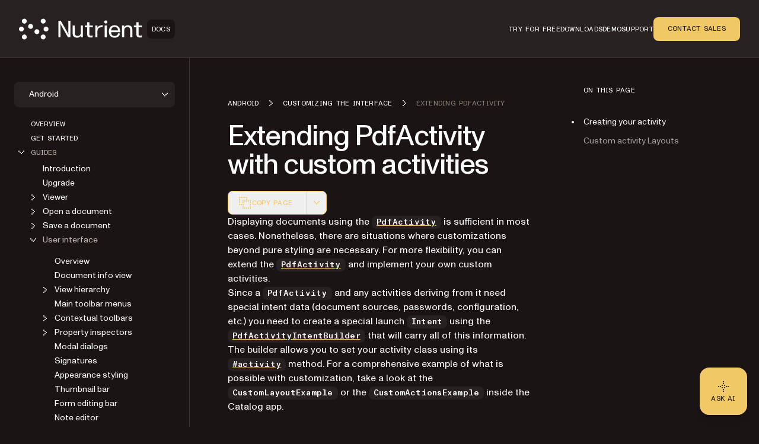

--- FILE ---
content_type: text/html; charset=utf-8
request_url: https://www.nutrient.io/guides/android/customizing-the-interface/extending-pdfactivity/
body_size: 51509
content:
<!DOCTYPE html><html lang="en" data-forced-theme="sdk"> <head><meta charset="UTF-8"><meta name="viewport" content="width=device-width"><!-- Favicons --><link rel="icon" type="image/svg+xml" href="/favicon.svg"><link rel="icon" type="image/png" sizes="32x32" href="/favicon-32x32.png"><link rel="icon" type="image/png" sizes="16x16" href="/favicon-16x16.png"><link rel="shortcut icon" href="/favicon.ico"><link rel="apple-touch-icon" sizes="180x180" href="/apple-touch-icon.png"><link rel="manifest" href="/site.webmanifest"><meta name="generator" content="Astro v5.16.6"><title>Extending PdfActivity with custom activities</title><meta name="description" content="Displaying documents using the PdfActivity is sufficient in most cases. Nonetheless, there are situations where customizations beyond pure styling are necessary."><!-- Robots meta tag for search engine crawling --><!-- Preload critical fonts --><link rel="preload" href="/assets/nutrient-fonts/ABCMonumentGroteskVariable.woff2" as="font" type="font/woff2" crossorigin="anonymous"><link rel="preload" href="/assets/nutrient-fonts/ABCMonumentGroteskMono-Medium.woff2" as="font" type="font/woff2" crossorigin="anonymous"><!-- Preconnect to external domains --><link rel="preconnect" href="https://www.googletagmanager.com"><link rel="preconnect" href="https://consent.cookiebot.com"><!-- Start VWO Async SmartCode --><link rel="preconnect" href="https://dev.visualwebsiteoptimizer.com"><script type="text/javascript" id="vwoCode">window._vwo_code ||
(function () {
var w=window,
d=document;
var account_id=892495,
version=2.2,
settings_tolerance=2000,
hide_element='body',
hide_element_style = 'opacity:0 !important;filter:alpha(opacity=0) !important;background:none !important';
/* DO NOT EDIT BELOW THIS LINE */
if(f=!1,v=d.querySelector('#vwoCode'),cc={},-1<d.URL.indexOf('__vwo_disable__')||w._vwo_code)return;try{var e=JSON.parse(localStorage.getItem('_vwo_'+account_id+'_config'));cc=e&&'object'==typeof e?e:{}}catch(e){}function r(t){try{return decodeURIComponent(t)}catch(e){return t}}var s=function(){var e={combination:[],combinationChoose:[],split:[],exclude:[],uuid:null,consent:null,optOut:null},t=d.cookie||'';if(!t)return e;for(var n,i,o=/(?:^|;\s*)(?:(_vis_opt_exp_(\d+)_combi=([^;]*))|(_vis_opt_exp_(\d+)_combi_choose=([^;]*))|(_vis_opt_exp_(\d+)_split=([^:;]*))|(_vis_opt_exp_(\d+)_exclude=[^;]*)|(_vis_opt_out=([^;]*))|(_vwo_global_opt_out=[^;]*)|(_vwo_uuid=([^;]*))|(_vwo_consent=([^;]*)))/g;null!==(n=o.exec(t));)try{n[1]?e.combination.push({id:n[2],value:r(n[3])}):n[4]?e.combinationChoose.push({id:n[5],value:r(n[6])}):n[7]?e.split.push({id:n[8],value:r(n[9])}):n[10]?e.exclude.push({id:n[11]}):n[12]?e.optOut=r(n[13]):n[14]?e.optOut=!0:n[15]?e.uuid=r(n[16]):n[17]&&(i=r(n[18]),e.consent=i&&3<=i.length?i.substring(0,3):null)}catch(e){}return e}();function i(){var e=function(){if(w.VWO&&Array.isArray(w.VWO))for(var e=0;e<w.VWO.length;e++){var t=w.VWO[e];if(Array.isArray(t)&&('setVisitorId'===t[0]||'setSessionId'===t[0]))return!0}return!1}(),t='a='+account_id+'&u='+encodeURIComponent(w._vis_opt_url||d.URL)+'&vn='+version+'&ph=1'+('undefined'!=typeof platform?'&p='+platform:'')+'&st='+w.performance.now();e||((n=function(){var e,t=[],n={},i=w.VWO&&w.VWO.appliedCampaigns||{};for(e in i){var o=i[e]&&i[e].v;o&&(t.push(e+'-'+o+'-1'),n[e]=!0)}if(s&&s.combination)for(var r=0;r<s.combination.length;r++){var a=s.combination[r];n[a.id]||t.push(a.id+'-'+a.value)}return t.join('|')}())&&(t+='&c='+n),(n=function(){var e=[],t={};if(s&&s.combinationChoose)for(var n=0;n<s.combinationChoose.length;n++){var i=s.combinationChoose[n];e.push(i.id+'-'+i.value),t[i.id]=!0}if(s&&s.split)for(var o=0;o<s.split.length;o++)t[(i=s.split[o]).id]||e.push(i.id+'-'+i.value);return e.join('|')}())&&(t+='&cc='+n),(n=function(){var e={},t=[];if(w.VWO&&Array.isArray(w.VWO))for(var n=0;n<w.VWO.length;n++){var i=w.VWO[n];if(Array.isArray(i)&&'setVariation'===i[0]&&i[1]&&Array.isArray(i[1]))for(var o=0;o<i[1].length;o++){var r,a=i[1][o];a&&'object'==typeof a&&(r=a.e,a=a.v,r&&a&&(e[r]=a))}}for(r in e)t.push(r+'-'+e[r]);return t.join('|')}())&&(t+='&sv='+n)),s&&s.optOut&&(t+='&o='+s.optOut);var n=function(){var e=[],t={};if(s&&s.exclude)for(var n=0;n<s.exclude.length;n++){var i=s.exclude[n];t[i.id]||(e.push(i.id),t[i.id]=!0)}return e.join('|')}();return n&&(t+='&e='+n),s&&s.uuid&&(t+='&id='+s.uuid),s&&s.consent&&(t+='&consent='+s.consent),w.name&&-1<w.name.indexOf('_vis_preview')&&(t+='&pM=true'),w.VWO&&w.VWO.ed&&(t+='&ed='+w.VWO.ed),t}code={nonce:v&&v.nonce,library_tolerance:function(){return'undefined'!=typeof library_tolerance?library_tolerance:void 0},settings_tolerance:function(){return cc.sT||settings_tolerance},hide_element_style:function(){return'{'+(cc.hES||hide_element_style)+'}'},hide_element:function(){return performance.getEntriesByName('first-contentful-paint')[0]?'':'string'==typeof cc.hE?cc.hE:hide_element},getVersion:function(){return version},finish:function(e){var t;f||(f=!0,(t=d.getElementById('_vis_opt_path_hides'))&&t.parentNode.removeChild(t),e&&((new Image).src='https://dev.visualwebsiteoptimizer.com/ee.gif?a='+account_id+e))},finished:function(){return f},addScript:function(e){var t=d.createElement('script');t.type='text/javascript',e.src?t.src=e.src:t.text=e.text,v&&t.setAttribute('nonce',v.nonce),d.getElementsByTagName('head')[0].appendChild(t)},load:function(e,t){t=t||{};var n=new XMLHttpRequest;n.open('GET',e,!0),n.withCredentials=!t.dSC,n.responseType=t.responseType||'text',n.onload=function(){if(t.onloadCb)return t.onloadCb(n,e);200===n.status?_vwo_code.addScript({text:n.responseText}):_vwo_code.finish('&e=loading_failure:'+e)},n.onerror=function(){if(t.onerrorCb)return t.onerrorCb(e);_vwo_code.finish('&e=loading_failure:'+e)},n.send()},init:function(){var e,t=this.settings_tolerance();w._vwo_settings_timer=setTimeout(function(){_vwo_code.finish()},t);'body'!==this.hide_element()?(n=d.createElement('style'),e=(t=this.hide_element())?t+this.hide_element_style():'',t=d.getElementsByTagName('head')[0],n.setAttribute('id','_vis_opt_path_hides'),v&&n.setAttribute('nonce',v.nonce),n.setAttribute('type','text/css'),n.styleSheet?n.styleSheet.cssText=e:n.appendChild(d.createTextNode(e)),t.appendChild(n)):(n=d.getElementsByTagName('head')[0],(e=d.createElement('div')).style.cssText='z-index: 2147483647 !important;position: fixed !important;left: 0 !important;top: 0 !important;width: 100% !important;height: 100% !important;background: white !important;',e.setAttribute('id','_vis_opt_path_hides'),e.classList.add('_vis_hide_layer'),n.parentNode.insertBefore(e,n.nextSibling));var n='https://dev.visualwebsiteoptimizer.com/j.php?'+i();-1!==w.location.search.indexOf('_vwo_xhr')?this.addScript({src:n}):this.load(n+'&x=true',{l:1})}};w._vwo_code=code;code.init();})();</script><!-- End VWO Async SmartCode --><link rel="dns-prefetch" href="https://pa.nutrient.io"><link rel="dns-prefetch" href="https://pa.nutrient-staging.io"><link rel="dns-prefetch" href="https://gtm.nutrient.io"><!-- Canonical URL --><link rel="canonical" href="https://www.nutrient.io/guides/android/customizing-the-interface/extending-pdfactivity/"><!-- Feed Discovery Links --><link rel="alternate" type="application/atom+xml" title="Inside Nutrient (Atom)" href="https://www.nutrient.io/blog/feed.atom"><link rel="alternate" type="application/rss+xml" title="Inside Nutrient (RSS)" href="https://www.nutrient.io/blog/feed.xml"><!-- Alternate Platform Links --><!-- Open Graph / Facebook --><meta property="og:title" content="Extending PdfActivity with custom activities"><meta property="og:type" content="website"><meta property="og:locale" content="en"><meta property="og:description" content="Displaying documents using the PdfActivity is sufficient in most cases. Nonetheless, there are situations where customizations beyond pure styling are necessary."><meta property="og:site_name" content="Nutrient"><meta property="og:url" content="https://www.nutrient.io/guides/android/customizing-the-interface/extending-pdfactivity/"><meta property="og:image" content="https://cdn.prod.website-files.com/65fdb7696055f07a05048833/6717c1324bc009b855df63a7_Nutrient.jpg"><!-- Twitter --><meta name="twitter:card" content="summary_large_image"><meta name="twitter:title" content="Extending PdfActivity with custom activities"><meta name="twitter:description" content="Displaying documents using the PdfActivity is sufficient in most cases. Nonetheless, there are situations where customizations beyond pure styling are necessary."><meta name="twitter:image" content="https://cdn.prod.website-files.com/65fdb7696055f07a05048833/6717c1324bc009b855df63a7_Nutrient.jpg"><!-- Initialize dataLayer early for Plausible and other scripts --><script>
      window.dataLayer = window.dataLayer || [];
    </script><script>
      // Handle theme synchronization
      const html = document.documentElement;
      const forcedTheme = html.getAttribute("data-forced-theme");
      const currentTheme = html.getAttribute("data-theme");

      if (forcedTheme) {
        // If forced theme exists, sync it to data-theme
        html.setAttribute("data-theme", forcedTheme);
      } else if (!currentTheme) {
        // If no theme is set at all, default to company
        html.setAttribute("data-theme", "company");
      }
      // If data-theme is already set (from server), leave it as is
    </script><!-- Plausible Analytics - conditionally loaded based on team cookie --><script>(function(){const plausibleDomain = "nutrient.io";
const plausibleScript = "https://pa.nutrient.io/js/script.js";

      (function () {
        function hasTeamCookie() {
          return document.cookie.split(";").some(function (c) {
            return c.trim().startsWith("nutrient_team=true");
          });
        }
        if (hasTeamCookie()) {
          console.log("[Plausible] External script not loaded for team member");
          return;
        }
        const s = document.createElement("script");
        s.defer = true;
        s.setAttribute("data-domain", plausibleDomain);
        s.src = plausibleScript;
        document.head.appendChild(s);
      })();
    })();</script><script>
// Skip tracking if team member cookie is set
function hasTeamCookie() {
  return document.cookie.split(';').some(function(c) {
    return c.trim().startsWith('nutrient_team=true');
  });
}
if (hasTeamCookie()) {
  console.log('[Plausible] Tracking disabled for team member');
} else {

window.plausible =
  window.plausible ||
  function (...args) {
    (window.plausible.q = window.plausible.q || []).push(args);
  };

document.addEventListener("DOMContentLoaded", function () {
  // Configuration for click tracking
  // Each entry maps a selector to an event configuration
  const clickTrackers = [
    // Copy buttons tracking
    {
      selector: "div.copy",
      eventName: "Copy Code",
      gtmEvent: "click_copy",
      idAttribute: "copy-click"
    },
    // CTA Buttons
    {
      selector: "#main-nav-contact-sales-cta",
      eventName: "Click Contact Sales CTA",
      gtmEvent: "click_contact_sales_cta",
      idAttribute: "main-nav-contact-sales-cta"
    },
    {
      selector: "#main-nav-trial-cta",
      eventName: "Click Trial CTA",
      gtmEvent: "click_trial_cta",
      idAttribute: "main-nav-trial-cta"
    },
    {
      selector: "#main-nav-downloads-cta",
      eventName: "Click Downloads CTA",
      gtmEvent: "click_downloads_cta",
      idAttribute: "main-nav-downloads-cta"
    },
    {
      selector: "#copy-page-cta",
      eventName: "Click Copy Page CTA",
      gtmEvent: "click_copy_page_cta",
      idAttribute: "copy-page-cta"
    },
    {
      selector: "#view-markdown-cta",
      eventName: "Click View Markdown CTA",
      gtmEvent: "click_view_markdown_cta",
      idAttribute: "view-markdown-cta"
    },
    // AI Chat CTAs
    {
      selector: "#open-chatgpt-cta",
      eventName: "Click Open with ChatGPT CTA",
      gtmEvent: "click_open_chatgpt_cta",
      idAttribute: "open-chatgpt-cta"
    },
    {
      selector: "#open-claude-cta",
      eventName: "Click Open with Claude CTA",
      gtmEvent: "click_open_claude_cta",
      idAttribute: "open-claude-cta"
    },
    {
      selector: "#open-grok-cta",
      eventName: "Click Open with Grok CTA",
      gtmEvent: "click_open_grok_cta",
      idAttribute: "open-grok-cta"
    }
  ];

  // Generic function to attach click tracking to an element
  function attachClickTracking(element, config) {
    // Avoid adding multiple listeners
    if (element.hasAttribute("data-plausible-tracked")) return;

    element.setAttribute("data-plausible-tracked", "true");

    // Set ID if provided in config
    if (config.idAttribute && !element.id) {
      element.setAttribute("id", config.idAttribute);
    }

    element.addEventListener("click", function () {
      const elementId = element.id || config.idAttribute || "unknown";

      // Track with Plausible
      if (window.plausible) {
        window.plausible(config.eventName, {
          props: {
            location: window.location.pathname,
            referrer: document.referrer,
            element_id: elementId
          },
        });
      }

      // Send to GTM reliably via dataLayer
      if (window.dataLayer) {
        window.dataLayer.push({
          event: config.gtmEvent,
          click_id: elementId,
          location: window.location.pathname,
          referrer: document.referrer
        });
      }
    });
  }

  // Function to process existing and new elements
  function processElements() {
    clickTrackers.forEach(function(config) {
      const elements = document.querySelectorAll(config.selector);
      elements.forEach(function(element) {
        attachClickTracking(element, config);
      });
    });
  }

  // Use MutationObserver to handle dynamically added elements
  const observer = new MutationObserver(function (mutations) {
    mutations.forEach(function (mutation) {
      mutation.addedNodes.forEach(function (node) {
        if (node.nodeType === 1) {
          // Element node - check all configured selectors
          clickTrackers.forEach(function(config) {
            // Check if the node itself matches
            if (node.matches && node.matches(config.selector)) {
              attachClickTracking(node, config);
            }
            // Check for matching elements within the added node
            if (node.querySelectorAll) {
              const matchingElements = node.querySelectorAll(config.selector);
              matchingElements.forEach(function(element) {
                attachClickTracking(element, config);
              });
            }
          });
        }
      });
    });
  });

  // Track existing elements
  processElements();

  // Start observing for new elements
  observer.observe(document.body, {
    childList: true,
    subtree: true,
  });
});
} // end hasTeamCookie else block
</script><!-- SoftwareSourceCode Schema for code samples --><!-- Schema script that will be populated after DOM is ready --><script id="code-samples-schema" type="application/ld+json"></script> <script>(function(){const platformSlug = "android";
const platformMap = {"web":"Web","document-authoring":"Document Authoring","ios":"iOS","android":"Android","mac-catalyst":"Mac Catalyst","document-engine":"Document Engine","dws-processor":"DWS Processor","dws-viewer":"DWS Viewer","ai-assistant":"AI Assistant","ai-document-processing":"AI Document Processing","dotnet":".NET","java":"Java","nodejs":"Node.js","visionos":"VR and Spatial","document-converter":"Document Converter","document-editor":"Document Editor","document-searchability":"Document Searchability","document-automation-server":"Document Automation Server","workflow-automation":"Workflow Automation","react-native":"React Native","flutter":"Flutter","electron":"Electron","maui":"MAUI","dotnet-for-ios":".NET for iOS","dotnet-for-android":".NET for Android","cordova":"Cordova","ionic":"Ionic","processor":"Processor","server":"Web Server-Backed","uwp":"UWP","xamarin-ios":"Xamarin.iOS","xamarin-android":"Xamarin.Android","salesforce":"Salesforce","sharepoint":"SharePoint","teams":"Microsoft Teams","onedrive":"OneDrive"};
const currentUrl = "/guides/android/customizing-the-interface/extending-pdfactivity/";

  // Generate schema once DOM is ready
  function generateCodeSamplesSchema() {
    // Get runtime platform from URL path
    const runtimePlatform = platformMap[platformSlug] || null;

    // Find all code blocks
    const preElements = document.querySelectorAll("pre[data-language]");
    if (preElements.length === 0) return;

    const codeSamples = [];

    preElements.forEach((preElement) => {
      const language = preElement.getAttribute("data-language") || "text";
      const codeElement = preElement.querySelector("code");
      if (!codeElement) return;

      // Check if this code block is inside a selector component
      // Traverse up to find parent with data-selector-content attribute
      let selectorPlatform = null;
      let selectorKeyForFallback = null;
      let currentParent = preElement.parentElement;
      while (currentParent && currentParent !== document.body) {
        const selectorKey = currentParent.getAttribute("data-selector-content");
        if (selectorKey) {
          selectorKeyForFallback = selectorKey;
          // Extract platform from selector key
          // Selector keys can be: "web-vanilla-js", "mobile-ios", "server-document-engine", etc.
          // Try to find the longest matching platform slug from the key
          // This handles multi-part platform slugs like "document-engine", "react-native", etc.

          const keyParts = selectorKey.split("-");

          // Try matching platform slugs of different lengths (from longest to shortest)
          // e.g., for "server-document-engine", try "document-engine" before "document"
          for (let len = keyParts.length; len > 0; len--) {
            for (let start = 0; start <= keyParts.length - len; start++) {
              const candidate = keyParts.slice(start, start + len).join("-");
              if (platformMap[candidate]) {
                selectorPlatform = platformMap[candidate];
                break;
              }
            }
            if (selectorPlatform) break;
          }
          break;
        }
        currentParent = currentParent.parentElement;
      }

      // Determine the effective runtime platform
      // Priority: 1) Mapped platform from selector, 2) URL path platform, 3) Selector key as fallback
      let effectiveRuntimePlatform = selectorPlatform || runtimePlatform;

      // If no platform found but we have a selector key, use a formatted version of the key
      // This handles cases like "xamarin", "windows", "api" that aren't in the platform map
      if (!effectiveRuntimePlatform && selectorKeyForFallback) {
        // Extract the most relevant part (usually the first or second segment)
        const keyParts = selectorKeyForFallback.split("-");
        // Skip common category prefixes like "mobile", "server", "desktop", "cloud", "api"
        const categoryPrefixes = [
          "mobile",
          "server",
          "desktop",
          "cloud",
          "api",
        ];
        let relevantPart = keyParts[0];

        if (categoryPrefixes.includes(keyParts[0]) && keyParts.length > 1) {
          relevantPart = keyParts[1];
        }

        // Capitalize first letter for consistency
        effectiveRuntimePlatform =
          relevantPart.charAt(0).toUpperCase() + relevantPart.slice(1);
      }

      // Extract code text, excluding line numbers
      let codeText = "";

      // Check if this is Expressive Code with line numbers
      const lines = codeElement.querySelectorAll(".ec-line");
      if (lines.length > 0) {
        // Expressive Code structure - extract text from each line, excluding line numbers
        const codeLines = [];
        lines.forEach((line) => {
          // Get the content div which contains the actual code (not line numbers)
          const content = line.querySelector(".code");
          if (content) {
            const lineText = content.textContent || "";
            // Only add non-empty lines to preserve actual blank lines in code
            codeLines.push(lineText);
          } else {
            // Fallback: get all text but try to remove line number spans
            const lineNumber = line.querySelector(".line");
            if (lineNumber) {
              // Clone the line and remove the line number element
              const clone = line.cloneNode(true);
              const clonedLineNumber = clone.querySelector(".line");
              if (clonedLineNumber) {
                clonedLineNumber.remove();
              }
              codeLines.push(clone.textContent || "");
            } else {
              codeLines.push(line.textContent || "");
            }
          }
        });
        // Join lines and clean up excessive blank lines (more than 1 consecutive)
        codeText = codeLines.join("\n").replace(/\n{3,}/g, "\n\n");
      } else {
        // Standard code block without line numbers
        codeText = codeElement.textContent || "";
      }

      if (codeText.length === 0 || codeText.length > 5000) return;

      // Find nearest heading before this code block
      let context = "";
      let currentElement = preElement.previousElementSibling;

      for (let i = 0; i < 5 && currentElement; i++) {
        if (currentElement instanceof HTMLElement) {
          const tagName = currentElement.tagName.toLowerCase();
          if (["h1", "h2", "h3", "h4", "h5", "h6"].includes(tagName)) {
            context = currentElement.textContent || "";
            break;
          }
        }
        currentElement = currentElement.previousElementSibling;
      }

      // Create name and description
      let name = "";
      if (context) {
        name = context.trim();
        if (name.length > 100) {
          name = name.substring(0, 97) + "...";
        }
      } else {
        const nameParts = ["Code example"];
        if (effectiveRuntimePlatform) {
          nameParts.push("for", effectiveRuntimePlatform);
        }
        nameParts.push("in", language);
        name = nameParts.join(" ");
      }

      // Build schema object
      const sampleSchema = {
        "@type": "SoftwareSourceCode",
        name: name,
        description: name,
        programmingLanguage: language,
        codeSampleType: "inline",
        text: codeText.trim(),
        isPartOf: {
          "@type": "WebPage",
          "@id": window.location.origin + currentUrl,
        },
      };

      if (effectiveRuntimePlatform) {
        sampleSchema.runtimePlatform = effectiveRuntimePlatform;
      }

      codeSamples.push(sampleSchema);
    });

    // Update schema if we found code samples
    if (codeSamples.length > 0) {
      const schemaScript = document.getElementById("code-samples-schema");
      if (schemaScript) {
        const schema = {
          "@context": "https://schema.org",
          "@graph": codeSamples,
        };
        // Stringify and escape HTML-sensitive characters to prevent breaking the script tag
        let jsonString = JSON.stringify(schema, null, 2);
        // Escape angle brackets to prevent script tag issues in code samples
        const ltChar = String.fromCharCode(60); // '<'
        const gtChar = String.fromCharCode(62); // '>'
        const escapedLt = "\\u003c";
        const escapedGt = "\\u003e";
        jsonString = jsonString
          .split(ltChar)
          .join(escapedLt)
          .split(gtChar)
          .join(escapedGt);
        schemaScript.textContent = jsonString;
      }
    }
  }

  // Run immediately if DOM is already loaded (production SSG)
  if (document.readyState === "loading") {
    // Still loading, wait for DOMContentLoaded
    document.addEventListener("DOMContentLoaded", generateCodeSamplesSchema);
  } else {
    // DOM already loaded (common in dev mode or if script is deferred)
    generateCodeSamplesSchema();
  }

  // Also run on Astro page navigation for SPA-like transitions
  document.addEventListener("astro:page-load", generateCodeSamplesSchema);
})();</script><link rel="stylesheet" href="/_astro/_slug_.BxovJkiG.css">
<style>.sidebar{padding:1rem}@media(min-width:992px){.sidebar{padding:2.5rem 1.5rem}}.sidebar .nutrient-dropdown{background-color:#efebe7;background-color:var(--bg-neutral-default-secondary)}.sidebar .sidebar-content{display:none;flex-direction:column;gap:1rem}@media(min-width:992px){.sidebar .sidebar-content{display:flex}.sidebar .sidebar-mobile-content{display:none}}.sidebar .sidebar-mobile-content .nutrient-dropdown{margin:0;background-color:transparent;padding-left:.75rem}.sidebar .sidebar-item{display:flex;min-height:1.5rem;align-items:center;font-size:.75rem;line-height:1rem}body[data-is-header-expanded=true] .left-aside{top:calc(var(--header-height) - var(--top-nav-bar-height))}@media(min-width:992px){body[data-is-header-expanded=true] .left-aside{top:calc(var(--header-height) + var(--top-nav-bar-height))}}body[data-is-header-expanded=false] .left-aside{top:calc(var(--header-height) - var(--top-nav-bar-height) + 1rem)}@media(min-width:992px){body[data-is-header-expanded=false] .left-aside{top:calc(var(--header-height))}}.left-aside{position:sticky;display:flex;align-items:flex-start;border-right-width:1px;border-color:#c2b8ae;background-color:#e2dbda;background-color:var(--bg-neutral-default-primary);border-color:var(--border-neutral-default-primary);z-index:30;transform-origin:top;transition:transform .3s ease-out}@media(min-width:992px){.left-aside{width:var(--left-aside-width);top:calc(var(--header-height) + var(--top-nav-bar-height))}}.left-aside .sidebar-container{display:flex;width:100%;flex-shrink:0}@media(min-width:992px){.left-aside .sidebar-container{position:fixed;overflow:auto}}.left-aside .sidebar-container{max-height:calc(100vh - var(--top-nav-bar-height) - var(--header-height) - var(--toc-container-height));transform:none;transition:transform .3s ease-in-out}@media(min-width:992px){.left-aside .sidebar-container{position:sticky;height:auto;top:calc(var(--header-height) - var(--top-nav-bar-height));max-height:calc(100vh - var(--top-nav-bar-height) - var(--header-height))}}.left-aside .sidebar-container #toggle-sidebar{width:100%}@media(min-width:768px){.left-aside .sidebar-container #toggle-sidebar{display:block}}.left-aside .sidebar-container.sidebar-active{position:fixed;z-index:30;display:block;height:100%;width:100%;overflow-y:auto;background-color:#e2dbda;background-color:var(--bg-neutral-default-primary)}@media(min-width:992px){.left-aside .sidebar-container.sidebar-active{position:sticky;padding:0}}.left-aside .sidebar-container.sidebar-active #toggle-sidebar{display:flex;flex-direction:column}.sidebar-link{margin-left:1.75rem;display:block;font-size:.875rem;line-height:1.25rem;color:#1a1414;text-decoration-line:none;color:var(--text-neutral-primary)}.sidebar-link:hover{color:#1a1414;text-decoration-line:none;color:var(--text-neutral-secondary)}.sidebar-link.active{color:#1a1414;opacity:.6;color:var(--text-neutral-secondary)}.sidebar-link.active:hover,.sidebar-link.active:focus{opacity:1}.sidebar-link:hover,.sidebar-link:focus{opacity:.6}.sidebar-link.is-top-level{font-family:var(--font-semi-mono),ui-monospace,monospace;font-size:.75rem;line-height:1rem;text-transform:uppercase}.sidebar-folder{padding:0}.sidebar-folder .folder-header{display:flex;cursor:pointer;align-items:center;color:#1a1414;color:var(--text-neutral-primary)}.sidebar-folder .folder-header.active{color:#1a1414;color:var(--text-neutral-secondary)}.sidebar-folder .folder-header .folder-icon{margin-right:.25rem;display:inline-block}.sidebar-folder .folder-header .folder-icon .folder-chevron{height:1.5rem;width:1.5rem;color:#1a1414;color:var(--text-neutral-primary)}.sidebar-folder .folder-header .folder-icon .folder-chevron.rotate-icon{transition:transform;transform:rotate(90deg)}.sidebar-folder .folder-header .folder-name.is-top-level{font-family:var(--font-semi-mono),ui-monospace,monospace;font-size:.75rem;line-height:1rem;text-transform:uppercase}.sidebar-folder .folder-header:has(.is-top-level)+.folder-content>ul{margin-top:.5rem}.sidebar-folder .folder-content{margin-top:.25rem;display:flex;flex-direction:column;gap:1.25rem}.sidebar-folder .folder-content.folder-hidden{display:none}.sidebar-folder .folder-content ul{display:flex;flex-direction:column;gap:.75rem;padding-left:1.25rem}.sidebar-folder .folder-content ul li{display:flex;min-height:1.5rem;align-items:center}.sidebar-folder .folder-content ul li:before{display:none}
</style>
<link rel="stylesheet" href="/_astro/_slug_.Cuqiydc9.css">
<style>.right-aside #sidebar-hamburger-menu{z-index:30;margin-left:.5rem;display:flex}@media(min-width:992px){.right-aside #sidebar-hamburger-menu{display:none}}.right-aside .toc-container{position:relative;top:0;z-index:20;margin-left:0;padding-top:1.75rem;padding-bottom:.75rem;transition:transform .3s ease-in-out}.right-aside .toc-container.resize-delay{transition:none!important}@media(min-width:1280px){.right-aside .toc-container{position:sticky;z-index:20;order:2;margin-left:4rem;width:100%;overflow:auto;padding-top:2.5rem;padding-bottom:2.5rem;transform:none;top:calc(var(--header-height));max-height:calc(100vh - var(--header-height))}}.right-aside .toc-container .toc-dropdown{position:relative;z-index:20;display:flex;align-items:center;justify-content:flex-end;padding:.5rem 1rem}@media(min-width:992px){.right-aside .toc-container .toc-dropdown{justify-content:space-between}}@media(min-width:1280px){.right-aside .toc-container .toc-dropdown{display:none}}.right-aside .toc-container .toc-dropdown #current-toc-header-section{overflow:hidden;text-overflow:ellipsis;white-space:nowrap;font-size:.875rem;line-height:1.25rem}.right-aside .toc-container .toc-dropdown .toc-dropdown-btn{display:flex;width:-moz-fit-content;width:fit-content;cursor:pointer;align-items:center;gap:.75rem;border-radius:.5rem;border-width:1px;border-color:#c2b8ae;background-color:#e2dbda;padding:.25rem .25rem .25rem 1rem;font-size:.875rem;line-height:1.25rem;font-weight:400;background-color:var(--bg-neutral-default-primary);border-color:var(--border-neutral-default-primary)}@media(min-width:992px){.right-aside .toc-container .toc-dropdown .toc-dropdown-btn{order:-1}}.right-aside .toc-container .toc-dropdown .toc-dropdown-btn:hover,.right-aside .toc-container .toc-dropdown .toc-dropdown-btn:focus{border-color:#2b402f;border-color:var(--border-accent-default)}.right-aside .toc-container .toc-dropdown .toc-dropdown-btn .toc-chevron{height:1rem;width:1rem;transition:transform .3s ease-in-out;transform:rotate(90deg)}.right-aside .toc-container .toc-dropdown .toc-dropdown-btn .toc-chevron.rotate-icon{transform:rotate(-90deg)}.right-aside .toc-container .toc-content-wrapper{position:sticky;z-index:20;display:none}@media(min-width:1280px){.right-aside .toc-container .toc-content-wrapper{display:block}}.right-aside .toc-container .toc-content-wrapper.show-toc{display:block}.toc-content{position:absolute;width:100%;border-width:1px;border-color:#c2b8ae;background-color:#e2dbda;padding:.5rem;background-color:var(--bg-neutral-default-primary);border-color:var(--border-neutral-default-primary)}@media(min-width:1280px){.toc-content{position:relative;border-width:0px;background-color:transparent;padding-left:1rem;padding-right:1rem}}.toc-content .toc-heading{display:none}@media(min-width:1280px){.toc-content .toc-heading{margin:0;margin-left:.5rem;display:block;font-family:var(--font-semi-mono),ui-monospace,monospace;font-weight:400;text-transform:uppercase;line-height:1;letter-spacing:.24px;font-size:.75rem}}.toc-content ul{margin:0;list-style-type:none;padding:0}@media(min-width:1280px){.toc-content ul{margin-top:2rem;margin-left:.5rem;padding:0}}.toc-content ul li{position:relative;padding-top:0;padding-bottom:0}.toc-content ul li:before{display:none}@media(min-width:1280px){.toc-content ul li{padding-top:0;padding-bottom:0}}.toc-content ul li:not(:first-child):before{position:absolute;top:0;left:0;right:0;height:1px;border-top-width:1px;border-color:#c2b8ae;background-color:#e2dbda;background-color:var(--bg-neutral-default-primary);border-color:var(--border-neutral-default-primary);content:""}@media(min-width:1280px){.toc-content ul li:not(:first-child):before{content:none}}.toc-content ul li.toc-current-section .toc-item{color:#1a1414;opacity:1;color:var(--text-neutral-primary)}.toc-content ul li.toc-current-section .toc-item:hover,.toc-content ul li.toc-current-section .toc-item:focus{opacity:.6}@media(min-width:1280px){.toc-content ul li.toc-current-section:after{position:absolute;left:-1.25rem;top:50%;display:block;height:.25rem;width:.25rem;--tw-translate-y: -50%;transform:translate(var(--tw-translate-x),var(--tw-translate-y)) rotate(var(--tw-rotate)) skew(var(--tw-skew-x)) skewY(var(--tw-skew-y)) scaleX(var(--tw-scale-x)) scaleY(var(--tw-scale-y));border-radius:9999px;background-color:#1a1414;background-color:var(--bg-neutral-alternate-primary);content:""}}.toc-content ul li .toc-item{margin:0;display:flex;padding-top:.5rem;padding-bottom:.5rem;padding-right:.5rem;line-height:1.2;color:#1a1414;text-decoration-line:none;opacity:.6;font-size:.75rem}@media(min-width:992px){.toc-content ul li .toc-item{font-size:.875rem}}.toc-content ul li .toc-item{color:var(--text-neutral-primary);word-break:break-word}@media(min-width:1280px){.toc-content ul li .toc-item{display:flex;align-items:center;overflow:hidden;text-overflow:ellipsis}}.toc-content ul li .toc-item:hover,.toc-content ul li .toc-item:focus{color:#1a1414;opacity:1;color:var(--text-neutral-primary)}@media(min-width:1280px){.toc-content ul li:hover:after{--tw-border-opacity: 0;background-color:#1a1414;background-color:var(--bg-neutral-alternate-primary)}}.content-main h2:target,.content-main h3:target,.content-main h4:target{scroll-margin-top:calc(var(--header-height) + var(--toc-container-height) + 3rem)}@media(min-width:1280px){.content-main h2:target,.content-main h3:target,.content-main h4:target{scroll-margin-top:calc(var(--header-height) + 3rem)}}.toc-container-mobile{margin-bottom:2.5rem;display:flex;flex-direction:column}@media(min-width:1280px){.toc-container-mobile{display:none}}.toc-container-mobile .toc-mobile-trigger{display:flex;width:100%;cursor:pointer;align-items:center;justify-content:space-between;border-bottom-width:1px;border-color:#c2b8ae;background-color:transparent;padding-left:0;padding-right:0;padding-top:.5rem;padding-bottom:.5rem;text-align:left;border-color:var(--border-neutral-default-primary)}.toc-container-mobile .toc-mobile-trigger .toc-icon{height:1.5rem;width:1.5rem;color:var(--icon-neutral-primary)}.toc-container-mobile .toc-mobile-trigger .toc-label{margin-left:.5rem;flex:1 1 0%;font-family:var(--font-semi-mono),ui-monospace,monospace;font-size:.75rem;line-height:130%;font-weight:400;text-transform:uppercase;letter-spacing:.24px;color:#1a1414;color:var(--text-neutral-primary)}.toc-container-mobile .toc-mobile-trigger .toc-chevron{height:1.5rem;width:1.5rem;color:var(--icon-accent-default);transition:transform .3s ease-in-out;transform:rotate(90deg)}.toc-container-mobile .toc-mobile-trigger .toc-chevron.rotate-icon{transform:rotate(-90deg)}.toc-container-mobile .toc-content-wrapper{display:none;transition:all .3s ease-in-out}.toc-container-mobile .toc-content-wrapper.show-toc{display:block}.toc-container-mobile .toc-content-wrapper .toc-content{position:relative;border-width:0px;background-color:transparent;padding-left:0;padding-right:0;padding-top:1.5rem;padding-bottom:0}.toc-container-mobile .toc-content-wrapper .toc-content .toc-heading{display:none}.toc-container-mobile .toc-content-wrapper .toc-content ul{margin-top:0;gap:0px}.toc-container-mobile .toc-content-wrapper .toc-content ul li{display:block;padding-top:.5rem;padding-bottom:.5rem;font-family:var(--font-sans),system-ui,sans-serif;font-size:.75rem;line-height:1rem;font-weight:400;opacity:.6}.toc-container-mobile .toc-content-wrapper .toc-content ul li a{padding-top:0;padding-bottom:0}.llms-select{position:relative;margin-top:1.25rem;white-space:nowrap}.llms-select .btn-success{outline:2px solid transparent;outline-offset:2px;box-shadow:0 0 0 2px #6eb479 inset,0 0 0 3px #e2dbda inset}.llms-select .btn-success:hover{box-shadow:0 0 0 2px #6eb479 inset,0 0 0 3px #e2dbda inset}.llms-select .btn-error{outline:2px solid transparent;outline-offset:2px;box-shadow:0 0 0 2px #f25f45 inset,0 0 0 3px #e2dbda inset}.llms-select .btn-error:hover{box-shadow:0 0 0 2px #f25f45 inset,0 0 0 3px #e2dbda inset}.llms-select .group-btn{display:flex;align-items:center;justify-content:space-between}.llms-select .group-btn .btn{flex-wrap:nowrap;white-space:nowrap}.llms-select .group-btn .btn:first-child{border-top-right-radius:0;border-bottom-right-radius:0}.llms-select .group-btn .btn:last-child{margin-left:-1px;border-top-left-radius:0;border-bottom-left-radius:0}.llms-select .group-btn .btn *:not(:first-child):not(:last-child){border-radius:0}.llms-select .group-btn .btn:hover,.llms-select .group-btn .btn:focus,.llms-select .group-btn .btn:focus-visible{z-index:10}.llms-select .group-btn .btn.arrow-btn{padding-left:.25rem;padding-right:.25rem;padding-top:0;padding-bottom:0}.llms-select .copy-page-btn{padding-top:0;padding-bottom:0}.llms-select .copy-page-btn .copy-icon{display:none}.llms-select .copy-page-btn .default-icon{display:inline-block}.llms-select .copy-page-btn[data-icon-state=success] .default-icon{display:none}.llms-select .copy-page-btn[data-icon-state=success] .success-icon{display:inline-block}.llms-select .copy-page-btn[data-icon-state=error] .default-icon{display:none}.llms-select .copy-page-btn[data-icon-state=error] .error-icon{display:inline-block}.article-header .llms-select{margin-top:0;margin-bottom:2rem}@media(min-width:992px){.article-header .llms-select{margin-top:2rem;margin-bottom:0}}.article-header .llms-select .group-btn{justify-content:flex-start}.markdown-actions-dropdown{position:absolute;left:0;z-index:50;margin-top:.5rem;min-width:280px;border-radius:.5rem;border-width:1px;border-color:#897e70;background-color:#e2dbda;--tw-shadow: 0 10px 15px -3px rgb(0 0 0 / .1), 0 4px 6px -4px rgb(0 0 0 / .1);--tw-shadow-colored: 0 10px 15px -3px var(--tw-shadow-color), 0 4px 6px -4px var(--tw-shadow-color);box-shadow:var(--tw-ring-offset-shadow, 0 0 #0000),var(--tw-ring-shadow, 0 0 #0000),var(--tw-shadow);background-color:var(--bg-neutral-default-primary);border-color:var(--border-neutral-default-secondary)}@media(min-width:1440px){.markdown-actions-dropdown{left:auto;right:0}}.markdown-actions-dropdown.hidden{display:none}.markdown-actions-option{display:block;width:100%;cursor:pointer;padding:.75rem 1.5rem;text-align:left;font-size:.875rem;line-height:1.25rem;font-weight:500;color:#1a1414;text-decoration-line:none;transition-property:color,background-color,border-color,text-decoration-color,fill,stroke;transition-timing-function:cubic-bezier(.4,0,.2,1);transition-duration:.15s;color:var(--text-neutral-primary)}.markdown-actions-option:hover{background-color:#efebe7;text-decoration-line:none;background-color:var(--bg-neutral-default-secondary)}.markdown-actions-option:focus{background-color:#efebe7;outline:2px solid transparent;outline-offset:2px;background-color:var(--bg-neutral-default-secondary)}.markdown-actions-option:first-child{border-top-left-radius:.5rem;border-top-right-radius:.5rem}.markdown-actions-option:last-child{border-bottom-right-radius:.5rem;border-bottom-left-radius:.5rem}.markdown-actions-option .option-text{display:flex;flex-direction:column;gap:.25rem}.markdown-actions-option .option-description{display:block;font-size:.75rem;line-height:1rem;font-weight:400;color:#1a1414;color:var(--text-neutral-secondary)}
.breadcrumbs{margin:0}.breadcrumbs ol{margin:0;display:flex;list-style-type:none;flex-direction:row;flex-wrap:wrap;align-items:center;gap:0px;padding:0}.breadcrumbs li{position:relative;display:flex;align-items:center;font-family:var(--font-semi-mono),ui-monospace,monospace;font-size:.75rem;line-height:1rem;text-transform:uppercase;letter-spacing:.24px;text-decoration-line:none}.breadcrumbs li:before{display:none}.breadcrumbs li:not(:last-child):after{display:none}.breadcrumbs li a{position:relative;font-family:var(--font-semi-mono),ui-monospace,monospace;font-size:.75rem;line-height:1rem;text-transform:uppercase;letter-spacing:.24px;color:#1a1414;text-decoration-line:none;color:var(--text-neutral-primary)}.breadcrumbs li a:hover{color:#1a1414;color:var(--text-neutral-secondary)}.breadcrumbs a{text-decoration-line:none;transition-property:color,background-color,border-color,text-decoration-color,fill,stroke;transition-timing-function:cubic-bezier(.4,0,.2,1);transition-duration:.2s}.breadcrumbs a:hover{text-decoration-line:none}.breadcrumbs [aria-current=page]{background-color:transparent;font-weight:500;color:#68594b;color:var(--text-neutral-tertiary)}.breadcrumb-icon{margin-left:.5rem;height:1.5rem;width:1.5rem}
.feedback-section{margin-top:0;margin-bottom:0;width:100%}.feedback-content{display:flex;flex-direction:column;gap:2rem;padding-top:24px;padding-bottom:48px}.feedback-content h3{font-size:1.75rem;line-height:1.15;margin-bottom:32px;margin-top:0}.feedback-content h3.form-heading{margin-bottom:24px}.feedback-content .thank-you-message h2{font-size:2rem}.feedback-initial>:not([hidden])~:not([hidden]){--tw-space-y-reverse: 0;margin-top:calc(1rem * calc(1 - var(--tw-space-y-reverse)));margin-bottom:calc(1rem * var(--tw-space-y-reverse))}.feedback-buttons{display:flex;gap:.75rem}.feedback-btn-content{display:flex;align-items:center;gap:.5rem;transition-property:opacity;transition-timing-function:cubic-bezier(.4,0,.2,1);transition-duration:.2s}.feedback-btn-loading{position:absolute;inset:0;display:flex;align-items:center;justify-content:center;opacity:0;transition-property:opacity;transition-timing-function:cubic-bezier(.4,0,.2,1);transition-duration:.2s}.feedback-form{max-width:24rem}.feedback-form>:not([hidden])~:not([hidden]){--tw-space-y-reverse: 0;margin-top:calc(1rem * calc(1 - var(--tw-space-y-reverse)));margin-bottom:calc(1rem * var(--tw-space-y-reverse))}.character-counter{margin-top:-.5rem;margin-bottom:.5rem;text-align:right;font-size:.875rem;line-height:1.25rem;color:#1a1414;color:var(--text-neutral-secondary)}.character-counter.warning{--tw-text-opacity: 1;color:rgb(202 138 4 / var(--tw-text-opacity, 1))}.character-counter.error{--tw-text-opacity: 1;color:rgb(220 38 38 / var(--tw-text-opacity, 1))}.feedback-company{position:absolute;left:-9999px;height:1px;width:1px}.feedback-form-buttons{display:flex;justify-content:flex-end;gap:.75rem}.feedback-thanks{margin-top:1rem}.feedback-error>:not([hidden])~:not([hidden]){--tw-space-y-reverse: 0;margin-top:calc(.75rem * calc(1 - var(--tw-space-y-reverse)));margin-bottom:calc(.75rem * var(--tw-space-y-reverse))}.feedback-error-buttons{display:flex;gap:.75rem}.questions-contact-us{width:100%}.questions-contact-us p{margin:0;padding-top:1.5rem;padding-bottom:1.5rem;font-size:1rem;line-height:1.5rem}.questions-contact-us p a{color:#1a1414;color:var(--text-neutral-primary);text-decoration-line:underline;text-decoration-color:#1a1414}.questions-contact-us p a:hover{color:#1a1414;color:var(--text-neutral-secondary);text-decoration-line:underline;text-decoration-color:#1a1414}
.label{display:inline-flex;height:-moz-fit-content;height:fit-content;min-height:32px;width:-moz-fit-content;width:fit-content;max-width:-moz-max-content;max-width:max-content;flex-direction:column;align-items:center;justify-content:center;border-radius:.5rem;padding-top:0;padding-bottom:0;padding-left:.5rem;padding-right:.5rem;text-decoration-line:none}.label:hover{text-decoration-line:none}.label span,.label span p{display:inline-flex;align-items:center;justify-content:center;gap:.5rem;font-family:var(--font-semi-mono),ui-monospace,monospace;font-size:.75rem;line-height:normal;font-weight:400;text-transform:uppercase;letter-spacing:.24px}.label.label-neutral-bg-primary,.label.label-neutral-bg-primary p{background-color:#e2dbda;color:#1a1414;color:var(--text-neutral-primary);background-color:var(--bg-neutral-default-primary)}.label.label-neutral-bg-tertiary,.label.label-neutral-bg-tertiary p{background-color:#c2b8ae;color:#1a1414;color:var(--text-neutral-primary);background-color:var(--bg-neutral-default-tertiary)}.label.label-accent-bg-alternate,.label.label-accent-bg-alternate p{background-color:#6eb479;color:#1a1414;color:var(--text-on-accent-on-alternate);background-color:var(--bg-accent-alternate)}.label.label-accent,.label.label-accent p{background-color:#2b402f;color:#fff;color:var(--text-on-accent-on-default);background-color:var(--bg-accent-default)}.label.label-ghost,.label.label-ghost p{color:#1a1414;color:var(--text-neutral-primary)}.label.label-neutral,.label.label-neutral p{background-color:#c2b8ae;color:#1a1414;color:var(--text-neutral-primary);background-color:var(--bg-neutral-default-tertiary)}.label.label-pink,.label.label-pink p{background-color:#de9ccb;color:#1a1414;color:var(--text-static-dark-strong);background-color:var(--bg-state-neutral)}.label.label-green,.label.label-green p{background-color:#6eb479;color:#1a1414;color:var(--text-static-dark-strong);background-color:var(--bg-state-success)}.label.label-yellow,.label.label-yellow p{background-color:#f0c966;color:#1a1414;color:var(--text-static-dark-strong);background-color:var(--bg-state-warning)}.label.label-black,.label.label-black p{background-color:#1a1414;color:#fff;color:var(--text-neutral-alternate);background-color:var(--bg-neutral-alternate-primary)}.label.label-brown,.label.label-brown p{background-color:#68594b;color:#fff;color:var(--text-neutral-alternate);background-color:var(--bg-static-dark-subtle)}.label.label-red,.label.label-red p{background-color:#f25f45;color:#1a1414;color:var(--text-static-dark-strong);background-color:var(--bg-state-error)}.label.label-white,.label.label-white p{background-color:#c2b8ae;color:#1a1414;color:var(--text-neutral-primary);background-color:var(--bg-neutral-default-tertiary)}.label .icon{display:flex;height:1.5rem;width:1.5rem;align-items:center;justify-content:center}.label .image{height:1.5rem;width:1.5rem;overflow:hidden;border-radius:9999px}.label .image div{height:100%;width:100%;background-size:cover}a.label{position:relative;overflow:hidden}a.label:after{position:absolute;top:0;left:0;height:100%;width:100%;background-color:transparent;transition-property:all;transition-timing-function:cubic-bezier(.4,0,.2,1);transition-duration:.3s;--tw-content: "";content:var(--tw-content)}a.label:hover:after{background-color:#1a141433;background-color:var(--bg-overlay-dark-secondary)}
.nutrient-input-wrapper{display:flex;width:100%;flex-direction:column;align-items:flex-start}.nutrient-input-wrapper:has(textarea){position:relative}.nutrient-input-wrapper:has(textarea) .nutrient-input-helper-container{position:relative}.nutrient-input-wrapper:has(textarea) .nutrient-input-helper-container:before{pointer-events:none;position:absolute;top:-.75rem;right:.5rem;height:.25rem;width:.25rem;border-radius:9999px;background-color:#1a1414;--tw-content: "";content:var(--tw-content);background-color:var(--bg-neutral-alternate-primary)}.nutrient-input-label{padding-bottom:.5rem;font-family:var(--font-semi-mono),ui-monospace,monospace;font-size:.75rem;line-height:1rem;text-transform:uppercase;letter-spacing:.24px;color:#1a1414;color:var(--text-neutral-primary)}.nutrient-input{min-height:2.5rem;width:100%;border-radius:.5rem;border-width:0px;background-color:#efebe7;padding:.75rem 1.5rem;font-family:var(--font-sans),system-ui,sans-serif;font-size:.875rem;line-height:1.25rem;line-height:1.2;color:#1a1414;outline-offset:-1px;color:var(--text-neutral-primary);background-color:var(--bg-neutral-default-secondary)}.nutrient-input::-moz-placeholder{color:#68594b;color:var(--text-neutral-tertiary)}.nutrient-input::placeholder{color:#68594b;color:var(--text-neutral-tertiary)}.nutrient-input:hover{outline:1px solid var(--border-neutral-default-primary)}.nutrient-input:focus{outline-offset:-2px;outline:2px solid var(--border-state-focused)}.secondary .nutrient-input{background-color:#e2dbda;background-color:var(--bg-neutral-default-primary)}.nutrient-input-error,.nutrient-input-error:hover{border-color:#f25f45;border-color:var(--border-state-error)}.nutrient-input-error:focus{border-color:#f25f45;--tw-ring-color: hsla(9, 87%, 61%, 1);border-color:var(--border-state-error);--tw-ring-color: var(--ring-accent-red)}.nutrient-input-disabled{cursor:not-allowed;opacity:.5}.nutrient-input-disabled:hover{border-color:transparent}.nutrient-input-disabled.nutrient-input-error:hover{border-color:#f25f45;border-color:var(--border-state-error)}.nutrient-input-helper-container{width:100%}.nutrient-input-helper-text{font-family:var(--font-semi-mono),ui-monospace,monospace;font-size:.75rem;line-height:1rem;text-transform:uppercase;line-height:1.3;letter-spacing:.24px;color:#1a1414;color:var(--text-neutral-primary)}.nutrient-input-error-text{font-family:var(--font-semi-mono),ui-monospace,monospace;font-size:.75rem;line-height:1rem;text-transform:uppercase;line-height:1.3;letter-spacing:.24px;color:#672d23;color:var(--text-state-error)}.nutrient-input-helper-text,.nutrient-input-error-text{margin-top:.5rem}
.nutrient-dropdown{position:relative;display:flex;height:42.8px;width:100%;cursor:pointer;align-items:center;border-radius:.5rem;border-width:1px;border-color:transparent;background-color:#efebe7;padding-left:1.5rem;padding-right:3rem;font-family:var(--font-sans),system-ui,sans-serif;font-size:.875rem;line-height:1.25rem;line-height:1.2;color:#1a1414;color:var(--text-neutral-primary);background-color:var(--bg-neutral-default-secondary)}.nutrient-dropdown:hover{border-color:#c2b8ae;border-color:var(--border-neutral-default-primary)}.secondary .nutrient-dropdown{background-color:#e2dbda;background-color:var(--bg-neutral-default-primary)}.nutrient-dropdown select{position:absolute;inset:0;height:100%;width:100%;cursor:pointer;-webkit-appearance:none;-moz-appearance:none;appearance:none;border-radius:.25rem;background-color:transparent;font-family:var(--font-sans),system-ui,sans-serif;font-size:.875rem;line-height:1.25rem;opacity:0;outline:2px solid transparent;outline-offset:2px}.nutrient-dropdown select:focus{outline:2px solid transparent;outline-offset:2px}.nutrient-dropdown:focus-within{outline-offset:-2px;outline:2px solid var(--border-state-focused)}.nutrient-dropdown .selected-text{pointer-events:none;overflow:hidden;text-overflow:ellipsis;white-space:nowrap;font-family:var(--font-sans),system-ui,sans-serif;font-size:.875rem;line-height:1.25rem;color:#1a1414;color:var(--text-neutral-primary)}.nutrient-dropdown .dropdown-icon{pointer-events:none;position:absolute;top:0;bottom:0;right:.25rem;display:flex;height:100%;align-items:center;color:#1a1414;color:var(--text-neutral-primary)}.nutrient-dropdown.white-bg .selected-text,.nutrient-dropdown.white-bg .dropdown-icon{color:#1a1414;color:var(--text-neutral-primary)}.nutrient-dropdown-error,.nutrient-dropdown-error:hover{border-color:#f25f45;border-color:var(--border-state-error)}.nutrient-dropdown-error:focus{border-color:#f25f45;--tw-ring-color: hsla(9, 87%, 61%, 1);border-color:var(--border-state-error);--tw-ring-color: var(--ring-accent-red) }.nutrient-dropdown-disabled{cursor:not-allowed;opacity:.5}.nutrient-dropdown-disabled:hover{border-color:transparent}.nutrient-dropdown-disabled.nutrient-dropdown-error:hover{border-color:#f25f45;border-color:var(--border-state-error)}.nutrient-dropdown.is-secondary{background-color:#efebe7;background-color:var(--bg-neutral-default-secondary)}.nutrient-dropdown.is-inactive{pointer-events:none;opacity:.5}
.separator{display:flex;width:100%;flex-shrink:0;flex-direction:column;align-items:center;justify-content:center;gap:.5rem}.separator.separator-primary{border-color:#c2b8ae;border-color:var(--border-neutral-default-primary)}.separator.separator-secondary{border-color:#897e70;border-color:var(--border-neutral-default-secondary)}.separator.separator-with-text{flex-direction:row;align-items:center;gap:1rem}.separator.separator-with-text hr{flex:1 1 0%;border-color:inherit}.separator-text{font-family:var(--font-semi-mono),ui-monospace,monospace;font-weight:400;text-transform:uppercase;line-height:100%;letter-spacing:.24px;color:#1a1414;font-size:.75rem;color:var(--text-neutral-primary)}.separator-vertical{height:1px;width:100%;background-color:#c2b8ae;background-color:var(--bg-neutral-default-tertiary)}@media(min-width:992px){.separator-vertical{height:100%;width:1px}}
nutrient-tabs{margin:0;display:flex;flex-direction:column}nutrient-tabs.tabs-left>.tablist-wrapper{justify-content:flex-start}nutrient-tabs.tabs-center>.tablist-wrapper{justify-content:center}nutrient-tabs.tabs-right>.tablist-wrapper{justify-content:flex-end}nutrient-tabs .tablist-wrapper{display:none}@media(min-width:478px){nutrient-tabs .tablist-wrapper{display:flex}}nutrient-tabs .tablist-wrapper ul{flex-direction:row;flex-wrap:wrap;border-bottom-width:2px;border-color:#897e70;border-color:var(--border-neutral-default-secondary)}nutrient-tabs .tablist-wrapper ul li{margin:0;padding:0}nutrient-tabs .tablist-wrapper ul li:before{display:none}nutrient-tabs [role=tablist]{margin:0;display:flex;list-style-type:none;border-bottom-width:2px;border-color:#2b402f;padding:0;border-color:var(--border-accent-default)}nutrient-tabs .tab{margin-bottom:-.25rem;font-family:var(--font-semi-mono),ui-monospace,monospace;text-transform:uppercase;font-size:.75rem}nutrient-tabs .tab>[role=tab]{display:flex;align-items:center;gap:.5rem;border-bottom-width:2px;border-color:transparent;padding:.5rem 1rem;letter-spacing:.24px;text-decoration-line:none;transition:color .2s,border-color .2s,opacity .2s}nutrient-tabs .tablist-wrapper~:global([role=tabpanel]){margin-top:1rem}nutrient-tabs .mobile-dropdown{position:relative;margin-bottom:1rem}nutrient-tabs .mobile-dropdown .mobile-dropdown-trigger{display:flex;width:100%;align-items:center;justify-content:space-between;gap:.25rem;border-radius:.5rem;border-width:1px;border-color:#897e70;padding:.75rem 1rem .75rem 1.5rem;text-align:left;border-color:var(--border-neutral-default-secondary);transition:all .2s}nutrient-tabs .mobile-dropdown .mobile-dropdown-trigger.dropdown-open .chevron-icon{--tw-rotate: 180deg;transform:translate(var(--tw-translate-x),var(--tw-translate-y)) rotate(var(--tw-rotate)) skew(var(--tw-skew-x)) skewY(var(--tw-skew-y)) scaleX(var(--tw-scale-x)) scaleY(var(--tw-scale-y))}nutrient-tabs .mobile-dropdown .mobile-dropdown-trigger .mobile-dropdown-label{display:flex;align-items:center;font-family:var(--font-semi-mono),ui-monospace,monospace;font-size:.75rem}nutrient-tabs .mobile-dropdown .mobile-dropdown-trigger .chevron-icon{transition-property:transform;transition-timing-function:cubic-bezier(.4,0,.2,1);transition-duration:.2s}nutrient-tabs .mobile-dropdown .mobile-dropdown-menu{position:absolute;top:100%;left:0;right:0;z-index:10;margin-top:.25rem;border-radius:.5rem;border-width:1px;border-color:#897e70;background-color:#e2dbda;padding:.25rem;font-family:var(--font-semi-mono),ui-monospace,monospace;--tw-shadow: 0 10px 15px -3px rgb(0 0 0 / .1), 0 4px 6px -4px rgb(0 0 0 / .1);--tw-shadow-colored: 0 10px 15px -3px var(--tw-shadow-color), 0 4px 6px -4px var(--tw-shadow-color);box-shadow:var(--tw-ring-offset-shadow, 0 0 #0000),var(--tw-ring-shadow, 0 0 #0000),var(--tw-shadow);font-size:.75rem;background-color:var(--bg-neutral-default-primary);border-color:var(--border-neutral-default-secondary)}nutrient-tabs .mobile-dropdown .mobile-dropdown-menu .mobile-dropdown-item{display:flex;width:100%;align-items:center;border-radius:.5rem;padding:.75rem 1rem;text-align:left;transition:all .2s}nutrient-tabs.underline-accent>.tablist-wrapper ul{border-bottom-width:0px}nutrient-tabs.underline-accent>.tablist-wrapper .tab [role=tab]{border-radius:.5rem;border-width:2px;border-color:transparent;color:#68594b;--tw-shadow: 0 0 #0000;--tw-shadow-colored: 0 0 #0000;box-shadow:var(--tw-ring-offset-shadow, 0 0 #0000),var(--tw-ring-shadow, 0 0 #0000),var(--tw-shadow);outline:2px solid transparent;outline-offset:2px;color:var(--text-neutral-tertiary)}nutrient-tabs.underline-accent>.tablist-wrapper .tab [role=tab]:hover{color:#1a1414;color:var(--text-neutral-primary)}nutrient-tabs.underline-accent>.tablist-wrapper .tab [role=tab]:focus-visible{display:flex;align-items:center;justify-content:center;border-radius:.5rem;border-width:2px;outline:2px solid transparent;outline-offset:2px;box-shadow:0 0 0 2px var(--border-state-focused, #DE9DCC) inset}nutrient-tabs.underline-accent>.tablist-wrapper .tab [role=tab][aria-selected=true]{position:relative;color:#1a1414;--tw-shadow: 0 0 #0000;--tw-shadow-colored: 0 0 #0000;box-shadow:var(--tw-ring-offset-shadow, 0 0 #0000),var(--tw-ring-shadow, 0 0 #0000),var(--tw-shadow);color:var(--text-neutral-primary)}nutrient-tabs.underline-accent>.tablist-wrapper .tab [role=tab][aria-selected=true]:after{position:absolute;bottom:-3px;left:-.125rem;right:-.125rem;display:block;height:.125rem;align-self:stretch;border-radius:9999px;background-color:#2b402f;background-color:var(--bg-accent-default);content:""}nutrient-tabs.underline-accent .mobile-dropdown .mobile-dropdown-trigger{color:#1a1414;color:var(--text-neutral-primary)}nutrient-tabs.underline-accent .mobile-dropdown .mobile-dropdown-trigger .mobile-dropdown-label{color:#1a1414;color:var(--text-neutral-primary)}nutrient-tabs.underline-accent .mobile-dropdown .mobile-dropdown-menu .mobile-dropdown-item{color:#68594b;color:var(--text-neutral-tertiary)}nutrient-tabs.underline-accent .mobile-dropdown .mobile-dropdown-menu .mobile-dropdown-item:hover,nutrient-tabs.underline-accent .mobile-dropdown .mobile-dropdown-menu .mobile-dropdown-item:focus-visible{color:#1a1414;color:var(--text-neutral-primary)}nutrient-tabs.underline-accent .mobile-dropdown .mobile-dropdown-menu .mobile-dropdown-item[aria-selected=true]{color:#1a1414;color:var(--text-neutral-primary)}nutrient-tabs.button-accent>.tablist-wrapper ul{display:inline-flex;align-items:center;justify-content:center;gap:.25rem;border-radius:.75rem;border-width:1px;padding:.25rem}nutrient-tabs.button-accent>.tablist-wrapper .tab [role=tab]{border-radius:.5rem;border-bottom-width:0px;color:#1a1414;color:var(--text-neutral-primary)}nutrient-tabs.button-accent>.tablist-wrapper .tab [role=tab]:hover{opacity:.6}nutrient-tabs.button-accent>.tablist-wrapper .tab [role=tab]:focus{opacity:1}nutrient-tabs.button-accent>.tablist-wrapper .tab [role=tab]{border:2px solid transparent}nutrient-tabs.button-accent>.tablist-wrapper .tab [role=tab]:focus-visible{display:flex;align-items:center;justify-content:center;border-radius:.5rem;border-width:2px;background-color:#2b402f;color:#fff;outline:2px solid transparent;outline-offset:2px;color:var(--text-on-accent-on-default);background-color:var(--bg-accent-default);box-shadow:0 0 0 2px var(--border-state-focused, #DE9DCC) inset}nutrient-tabs.button-accent>.tablist-wrapper .tab [role=tab][aria-selected=true]{--tw-shadow: 0 0 #0000;--tw-shadow-colored: 0 0 #0000;box-shadow:var(--tw-ring-offset-shadow, 0 0 #0000),var(--tw-ring-shadow, 0 0 #0000),var(--tw-shadow)}nutrient-tabs.button-accent>.tablist-wrapper .tab [role=tab][aria-selected=true]{display:flex;min-height:2.5rem;align-items:center;justify-content:center;border-radius:.5rem;background-color:#2b402f;color:#fff;color:var(--text-on-accent-on-default);background-color:var(--bg-accent-default)}nutrient-tabs.button-accent>.tablist-wrapper .tab [role=tab][aria-selected=true]:hover{opacity:1}nutrient-tabs.button-accent .mobile-dropdown .mobile-dropdown-trigger{background-color:#2b402f;color:#fff;color:var(--text-on-accent-on-default);background-color:var(--bg-accent-default)}nutrient-tabs.button-accent .mobile-dropdown .mobile-dropdown-trigger .mobile-dropdown-label{color:#fff;color:var(--text-on-accent-on-default)}nutrient-tabs.button-accent .mobile-dropdown .mobile-dropdown-menu .mobile-dropdown-item{color:#1a1414;color:var(--text-neutral-primary)}nutrient-tabs.button-accent .mobile-dropdown .mobile-dropdown-menu .mobile-dropdown-item:hover,nutrient-tabs.button-accent .mobile-dropdown .mobile-dropdown-menu .mobile-dropdown-item:focus-visible{opacity:.6}nutrient-tabs.button-accent .mobile-dropdown .mobile-dropdown-menu .mobile-dropdown-item[aria-selected=true]{background-color:#2b402f;color:#fff;opacity:1;color:var(--text-on-accent-on-default);background-color:var(--bg-accent-default)}nutrient-tabs.button-light>.tablist-wrapper ul{display:inline-flex;align-items:center;justify-content:center;gap:.25rem;border-radius:.75rem;border-width:1px;padding:.25rem}nutrient-tabs.button-light>.tablist-wrapper .tab [role=tab]{border-radius:.5rem;border-bottom-width:0px;color:#fff;color:var(--text-static-light-strong)}nutrient-tabs.button-light>.tablist-wrapper .tab [role=tab]:hover{opacity:.6}nutrient-tabs.button-light>.tablist-wrapper .tab [role=tab]:focus{opacity:1}nutrient-tabs.button-light>.tablist-wrapper .tab [role=tab]{border:2px solid transparent}nutrient-tabs.button-light>.tablist-wrapper .tab [role=tab]:focus-visible{display:flex;align-items:center;justify-content:center;border-radius:.5rem;border-width:2px;background-color:#fff;color:#1a1414;outline:2px solid transparent;outline-offset:2px;color:var(--text-static-dark-strong);background-color:var(--bg-static-light-strong);box-shadow:0 0 0 2px var(--border-state-focused, #DE9DCC) inset}nutrient-tabs.button-light>.tablist-wrapper .tab [role=tab][aria-selected=true]{--tw-shadow: 0 0 #0000;--tw-shadow-colored: 0 0 #0000;box-shadow:var(--tw-ring-offset-shadow, 0 0 #0000),var(--tw-ring-shadow, 0 0 #0000),var(--tw-shadow)}nutrient-tabs.button-light>.tablist-wrapper .tab [role=tab][aria-selected=true]{display:flex;min-height:2.5rem;align-items:center;justify-content:center;border-radius:.5rem;background-color:#fff;color:#1a1414;color:var(--text-static-dark-strong);background-color:var(--bg-static-light-strong)}nutrient-tabs.button-light>.tablist-wrapper .tab [role=tab][aria-selected=true]:hover{opacity:1}nutrient-tabs.button-light .mobile-dropdown .mobile-dropdown-trigger{background-color:#fff;color:#1a1414;color:var(--text-static-dark-strong);background-color:var(--bg-static-light-strong)}nutrient-tabs.button-light .mobile-dropdown .mobile-dropdown-trigger .mobile-dropdown-label{color:#1a1414;color:var(--text-static-dark-strong)}nutrient-tabs.button-light .mobile-dropdown .mobile-dropdown-menu .mobile-dropdown-item{color:#fff;color:var(--text-static-light-strong)}nutrient-tabs.button-light .mobile-dropdown .mobile-dropdown-menu .mobile-dropdown-item:hover,nutrient-tabs.button-light .mobile-dropdown .mobile-dropdown-menu .mobile-dropdown-item:focus,nutrient-tabs.button-light .mobile-dropdown .mobile-dropdown-menu .mobile-dropdown-item:focus-visible{opacity:.6}nutrient-tabs.button-light .mobile-dropdown .mobile-dropdown-menu .mobile-dropdown-item[aria-selected=true]{background-color:#fff;color:#1a1414;opacity:1;color:var(--text-static-dark-strong);background-color:var(--bg-static-light-strong)}nutrient-tabs.underline-light>.tablist-wrapper ul{border-bottom-width:0px}nutrient-tabs.underline-light>.tablist-wrapper .tab [role=tab]{border-radius:.5rem;border-width:2px;border-color:transparent;color:#fff;--tw-shadow: 0 0 #0000;--tw-shadow-colored: 0 0 #0000;box-shadow:var(--tw-ring-offset-shadow, 0 0 #0000),var(--tw-ring-shadow, 0 0 #0000),var(--tw-shadow);outline:2px solid transparent;outline-offset:2px;color:var(--text-static-light-strong)}nutrient-tabs.underline-light>.tablist-wrapper .tab [role=tab]:hover{opacity:.6}nutrient-tabs.underline-light>.tablist-wrapper .tab [role=tab]:focus{opacity:1}nutrient-tabs.underline-light>.tablist-wrapper .tab [role=tab]:focus-visible{display:flex;align-items:center;justify-content:center;border-radius:.5rem;border-width:2px;outline:2px solid transparent;outline-offset:2px;box-shadow:0 0 0 2px var(--border-state-focused, #DE9DCC) inset}nutrient-tabs.underline-light>.tablist-wrapper .tab [role=tab][aria-selected=true]{position:relative;color:#fff;--tw-shadow: 0 0 #0000;--tw-shadow-colored: 0 0 #0000;box-shadow:var(--tw-ring-offset-shadow, 0 0 #0000),var(--tw-ring-shadow, 0 0 #0000),var(--tw-shadow);color:var(--text-static-light-strong)}nutrient-tabs.underline-light>.tablist-wrapper .tab [role=tab][aria-selected=true]:hover{opacity:1}nutrient-tabs.underline-light>.tablist-wrapper .tab [role=tab][aria-selected=true]:after{position:absolute;bottom:-3px;left:-.125rem;right:-.125rem;display:block;height:.125rem;align-self:stretch;border-radius:9999px;background-color:#c2b8ae;background-color:var(--bg-static-light-subtle);content:""}nutrient-tabs.underline-light .mobile-dropdown .mobile-dropdown-trigger{color:#fff;color:var(--text-static-light-strong)}nutrient-tabs.underline-light .mobile-dropdown .mobile-dropdown-trigger .mobile-dropdown-label{color:#fff;color:var(--text-static-light-strong)}nutrient-tabs.underline-light .mobile-dropdown .mobile-dropdown-menu .mobile-dropdown-item{color:#fff;color:var(--text-static-light-strong)}nutrient-tabs.underline-light .mobile-dropdown .mobile-dropdown-menu .mobile-dropdown-item:hover,nutrient-tabs.underline-light .mobile-dropdown .mobile-dropdown-menu .mobile-dropdown-item:focus,nutrient-tabs.underline-light .mobile-dropdown .mobile-dropdown-menu .mobile-dropdown-item:focus-visible{opacity:.6}nutrient-tabs.underline-light .mobile-dropdown .mobile-dropdown-menu .mobile-dropdown-item[aria-selected=true]{background-color:#c2b8ae;color:#fff;opacity:1;color:var(--text-static-light-strong);background-color:var(--bg-static-light-subtle)}nutrient-tabs.tabs-try{border-radius:1.5rem;border-width:1px;border-color:#c2b8ae;border-color:var(--border-neutral-default-primary)}nutrient-tabs.tabs-try .tablist-wrapper{margin:0;border-radius:0;border-bottom-width:1px;border-color:#c2b8ae;padding:1.5rem;border-color:var(--border-neutral-default-primary)}nutrient-tabs.tabs-try .tablist-wrapper ul{border-radius:0;border-style:none;padding:0}nutrient-tabs.tabs-try [role=tabpanel]{padding:1.5rem}nutrient-tabs.tabs-try.low-code-try-tabs .mobile-dropdown{margin-bottom:0;border-top-left-radius:1.5rem;border-top-right-radius:1.5rem;background-color:#c2b8ae;background-color:var(--bg-neutral-default-tertiary)}nutrient-tabs.tabs-try.low-code-try-tabs [role=tabpanel]{border-bottom-right-radius:1.5rem;border-bottom-left-radius:1.5rem;background-color:#c2b8ae;padding:0;background-color:var(--bg-neutral-default-tertiary)}nutrient-tabs.tabs-try.low-code-try-tabs [role=tabpanel] .feature-card:hover{background-color:#e2dbda;background-color:var(--bg-neutral-default-primary)}nutrient-tabs.tabs-try.low-code-try-tabs [role=tabpanel] .feature-card.active{background-color:#6eb479;background-color:var(--bg-accent-alternate)}nutrient-tabs.tabs-try.low-code-try-tabs .low-code-try-nested-tabs .tablist-wrapper{margin-bottom:0!important;padding-bottom:0!important}nutrient-tabs.tabs-try.low-code-try-tabs .low-code-try-nested-tabs [role=tabpanel]:has(.feature-card.active) .container{padding-bottom:1.5rem}
.spacer{display:flex;width:100%;flex-shrink:0;align-items:center;justify-content:center}
.resize-dot{resize:vertical;padding-top:1rem;padding-bottom:1rem}.resize-dot::-webkit-resizer{display:none}
.tag{display:inline-flex;width:-moz-fit-content;width:fit-content;flex-direction:row;align-items:center;border-radius:9999px;background-color:#1a1414;padding:.25rem .75rem;text-align:center;font-family:var(--font-semi-mono),ui-monospace,monospace;font-size:.75rem;line-height:1rem;font-weight:400;text-transform:uppercase;line-height:130%;letter-spacing:.24px;color:#fff;outline:2px solid transparent;outline-offset:2px;color:var(--text-neutral-alternate);background-color:var(--bg-neutral-alternate-primary)}.tag:hover{text-decoration-line:none!important}.tag:focus-visible{outline:2px solid transparent;outline-offset:2px;box-shadow:0 0 0 2px var(--border-state-focused, #DE9DCC) inset}.tag p{font-size:.75rem;line-height:1rem;color:#fff;color:var(--text-neutral-alternate)}.tag.tag-neutral{background-color:#68594b;color:#1a1414;color:var(--text-on-accent-on-alternate);background-color:var(--bg-neutral-alternate-secondary)}.tag.tag-filter{position:relative;cursor:pointer}.tag.tag-filter.active{display:flex;align-items:center;justify-content:center;gap:.125rem;border-radius:9999px;background-color:#2b402f;background-color:var(--bg-accent-default);padding:0 12px 0 4px;text-align:center;font-family:var(--font-semi-mono),ui-monospace,monospace;font-size:.75rem;line-height:1rem;font-weight:400;text-transform:uppercase;line-height:130%;letter-spacing:.24px;color:#fff;color:var(--text-on-accent-on-default)}.tag.tag-filter.active:before{content:"";display:inline-block;height:1.5rem;width:1.5rem;-webkit-mask-image:url("data:image/svg+xml,%3csvg%20xmlns='http://www.w3.org/2000/svg'%20width='24'%20height='24'%20fill='currentColor'%20viewBox='0%200%2024%2024'%3e%3cpath%20fill='currentColor'%20d='M18%207a1%201%200%201%200%200%202%201%201%200%200%200%200-2Zm-2%202a1%201%200%201%200%200%202%201%201%200%200%200%200-2Zm-3%203a1%201%200%201%201%202%200%201%201%200%200%201-2%200Zm-1%201a1%201%200%201%200%200%202%201%201%200%200%200%200-2Zm-3%203a1%201%200%201%201%202%200%201%201%200%200%201-2%200Zm-1-3a1%201%200%201%200%200%202%201%201%200%200%200%200-2Zm-3-1a1%201%200%201%201%202%200%201%201%200%200%201-2%200Z'/%3e%3c/svg%3e");mask-image:url("data:image/svg+xml,%3csvg%20xmlns='http://www.w3.org/2000/svg'%20width='24'%20height='24'%20fill='currentColor'%20viewBox='0%200%2024%2024'%3e%3cpath%20fill='currentColor'%20d='M18%207a1%201%200%201%200%200%202%201%201%200%200%200%200-2Zm-2%202a1%201%200%201%200%200%202%201%201%200%200%200%200-2Zm-3%203a1%201%200%201%201%202%200%201%201%200%200%201-2%200Zm-1%201a1%201%200%201%200%200%202%201%201%200%200%200%200-2Zm-3%203a1%201%200%201%201%202%200%201%201%200%200%201-2%200Zm-1-3a1%201%200%201%200%200%202%201%201%200%200%200%200-2Zm-3-1a1%201%200%201%201%202%200%201%201%200%200%201-2%200Z'/%3e%3c/svg%3e");-webkit-mask-size:contain;mask-size:contain;-webkit-mask-repeat:no-repeat;mask-repeat:no-repeat;-webkit-mask-position:center;mask-position:center;background-color:currentColor}.tag.tag-filter.tag-neutral:hover{background-color:#1a1414;color:#1a1414;color:var(--text-on-accent-on-alternate);background-color:var(--bg-neutral-alternate-primary)}.tag.tag-bullet,.tag.tag-bullet p{gap:.5rem;background-color:transparent;padding-left:0;padding-right:0;color:#1a1414;color:var(--text-neutral-primary)}.tag.tag-bullet:hover,.tag.tag-bullet p:hover{color:#1a1414;color:var(--text-neutral-primary)}.tag.tag-bullet:before,.tag.tag-bullet p:before{display:inline-block;height:.25rem;width:.25rem;border-radius:9999px;--tw-content: "";content:var(--tw-content)}.tag.tag-bullet.tag-accent:before,.tag.tag-bullet p.tag-accent:before{color:var(--icon-accent-default)}.tag.tag-text{background-color:transparent;padding-left:0;padding-right:0;color:#1a1414;color:var(--text-neutral-primary)}.tag.tag-text.tag-neutral,.tag.tag-text.tag-nautral p{color:#1a1414;color:var(--text-neutral-primary)}a.tag{color:#fff;color:var(--text-on-accent-on-default)}a.tag:hover{background-color:#68594b;text-decoration-line:none!important;background-color:var(--bg-neutral-alternate-secondary)}a.tag.tag-neutral:hover{background-color:#1a1414;color:#1a1414;color:var(--text-on-accent-on-alternate);background-color:var(--bg-neutral-alternate-primary)}
.link-button{display:flex;width:100%;align-items:center;justify-content:space-between;padding-left:.125rem;padding-right:.125rem;color:#1a1414;text-decoration-line:none;transition-property:opacity;transition-duration:.2s;transition-timing-function:cubic-bezier(.4,0,.2,1);color:var(--text-neutral-primary)}.link-button:hover{text-decoration-line:none;opacity:.6}.link-button:focus-visible{border-radius:.75rem;opacity:1;outline:2px solid transparent;outline-offset:2px;box-shadow:0 0 0 2px var(--border-state-focused, #DE9DCC) inset}.link-button.link-button-primary{padding-top:1rem;padding-bottom:1rem;font-family:var(--font-sans),system-ui,sans-serif;font-size:.875rem}@media(min-width:992px){.link-button.link-button-primary{font-size:1rem}}.link-button.link-button-secondary{padding-top:.5rem;padding-bottom:.5rem;font-family:var(--font-semi-mono),ui-monospace,monospace;text-transform:uppercase;letter-spacing:.24px;font-size:.75rem}.link-button .link-button-content{display:flex;align-items:center;gap:.75rem}.link-button .link-button-text{white-space:nowrap}.link-button-list{display:flex;width:100%;flex-direction:column}
svg[data-astro-cid-3i7l2dmc]{color:var(--icon-color)}
.modal-container{position:fixed;inset:0;z-index:100;display:flex;align-items:center;justify-content:center;background-color:rgb(0 0 0 / var(--tw-bg-opacity, 1));--tw-bg-opacity: .5;padding:1rem;transition-property:opacity;transition-timing-function:cubic-bezier(.4,0,.2,1);transition-duration:.3s}.modal-container.modal-open{opacity:1}.modal-container.modal-closed{pointer-events:none;opacity:0}.modal-container .modal-content{position:relative;transform:translate(var(--tw-translate-x),var(--tw-translate-y)) rotate(var(--tw-rotate)) skew(var(--tw-skew-x)) skewY(var(--tw-skew-y)) scaleX(var(--tw-scale-x)) scaleY(var(--tw-scale-y));overflow:hidden;border-radius:.5rem;--tw-bg-opacity: 1;background-color:rgb(255 255 255 / var(--tw-bg-opacity, 1));--tw-shadow: 0 20px 25px -5px rgb(0 0 0 / .1), 0 8px 10px -6px rgb(0 0 0 / .1);--tw-shadow-colored: 0 20px 25px -5px var(--tw-shadow-color), 0 8px 10px -6px var(--tw-shadow-color);box-shadow:var(--tw-ring-offset-shadow, 0 0 #0000),var(--tw-ring-shadow, 0 0 #0000),var(--tw-shadow);transition-property:transform;transition-timing-function:cubic-bezier(.4,0,.2,1);transition-duration:.3s}.modal-container .modal-content.modal-content-open{--tw-scale-x: 1;--tw-scale-y: 1;transform:translate(var(--tw-translate-x),var(--tw-translate-y)) rotate(var(--tw-rotate)) skew(var(--tw-skew-x)) skewY(var(--tw-skew-y)) scaleX(var(--tw-scale-x)) scaleY(var(--tw-scale-y))}.modal-container .modal-content.modal-content-closed{--tw-scale-x: .95;--tw-scale-y: .95;transform:translate(var(--tw-translate-x),var(--tw-translate-y)) rotate(var(--tw-rotate)) skew(var(--tw-skew-x)) skewY(var(--tw-skew-y)) scaleX(var(--tw-scale-x)) scaleY(var(--tw-scale-y))}.modal-container .modal-content .iframe-container{position:relative;height:100%;width:100%;padding-bottom:0!important}.modal-container .modal-content .iframe-container iframe{position:absolute;top:0;left:0;height:100%;width:100%;border-radius:.5rem;border-style:none}.modal-container .modal-content .modal-slot{height:100%;width:100%}.modal-container .modal-close-button{position:absolute;top:1rem;right:1rem;z-index:10;border-radius:9999px;--tw-bg-opacity: 1;background-color:rgb(255 255 255 / var(--tw-bg-opacity, 1));padding:.5rem;--tw-text-opacity: 1;color:rgb(107 114 128 / var(--tw-text-opacity, 1));--tw-shadow: 0 4px 6px -1px rgb(0 0 0 / .1), 0 2px 4px -2px rgb(0 0 0 / .1);--tw-shadow-colored: 0 4px 6px -1px var(--tw-shadow-color), 0 2px 4px -2px var(--tw-shadow-color);box-shadow:var(--tw-ring-offset-shadow, 0 0 #0000),var(--tw-ring-shadow, 0 0 #0000),var(--tw-shadow);transition-property:color,background-color,border-color,text-decoration-color,fill,stroke;transition-timing-function:cubic-bezier(.4,0,.2,1);transition-duration:.15s}.modal-container .modal-close-button:hover{--tw-text-opacity: 1;color:rgb(55 65 81 / var(--tw-text-opacity, 1))}.modal-container .modal-close-button .modal-close-icon{height:1.5rem;width:1.5rem}
.illustrated-toolbar{color:var(--icon-bg-neutral-default-tertiary)}.illustrated-page-primary{color:var(--icon-bg-neutral-default-primary)}.illustrated-page-secondary{color:var(--icon-bg-neutral-default-secondary)}.illustrated-page-tertiary{color:var(--icon-bg-neutral-default-tertiary)}.illustrated-dots{color:var(--icon-neutral-primary)}
.iframe-container{position:relative;max-width:100%;overflow:hidden}.iframe-container iframe{position:absolute;top:0;left:0;height:100%;width:100%;border-style:none}
.pictogram-shape{color:var(--icon-static-accent-light)}.pictogram-shape-pink{color:var(--icon-static-pink)}.pictogram-shape-yellow{color:var(--icon-static-yellow)}.pictogram-shape-red{color:var(--icon-static-red)}.pictogram-shape-green{color:var(--icon-static-green)}.pictogram-dots{color:var(--icon-neutral-primary)}
</style><script type="module" src="/_astro/page.DGRhADao.js"></script><style>.nutrient-table-container{display:flex;width:100%;flex-direction:column;gap:1.5rem;overflow-x:auto;width:calc(100% + var(--container-horizontal-padding) * 2);margin-left:calc(-1 * var(--container-horizontal-padding));margin-right:calc(-1 * var(--container-horizontal-padding));padding-left:var(--container-horizontal-padding);padding-right:var(--container-horizontal-padding)}.nutrient-table-container.nutrient-table-default{background-color:#efebe7;background-color:var(--bg-neutral-default-secondary);--container-horizontal-padding: 1rem }.nutrient-table-container.nutrient-table-default .nutrient-table thead{background-color:#efebe7;background-color:var(--bg-neutral-default-secondary)}.nutrient-table-container.nutrient-table-transparent{background-color:transparent;--container-horizontal-padding: 1.5rem }.nutrient-table-container.nutrient-table-transparent .nutrient-table thead{background-color:transparent}.nutrient-table-container .nutrient-table{display:table;width:100%;border-collapse:collapse;border-top:hidden}.nutrient-table-container .nutrient-table thead{display:table-header-group}.nutrient-table-container .nutrient-table thead tr{display:table-row}.nutrient-table-container .nutrient-table thead th{display:table-cell;border-top-width:0px;background-color:transparent}.nutrient-table-container .nutrient-table tbody{display:table-row-group}.nutrient-table-container .nutrient-table tbody tr{display:table-row}.nutrient-table-container .nutrient-table tbody tr:hover td{background-color:#efebe7;background-color:var(--bg-neutral-default-secondary)}.nutrient-table-container .nutrient-table tbody td{display:table-cell;transition-property:color,background-color,border-color,text-decoration-color,fill,stroke;transition-duration:.2s;transition-timing-function:cubic-bezier(.4,0,.2,1)}.nutrient-table-container.fixed-columns .nutrient-table{display:flex;flex-direction:column}.nutrient-table-container.fixed-columns .nutrient-table thead,.nutrient-table-container.fixed-columns .nutrient-table thead tr{display:flex;width:100%}.nutrient-table-container.fixed-columns .nutrient-table thead th{min-width:120px;flex:1 1 0%}.nutrient-table-container.fixed-columns .nutrient-table tbody{display:flex;width:100%;flex-direction:column}.nutrient-table-container.fixed-columns .nutrient-table tbody tr{display:flex;width:100%}.nutrient-table-container.fixed-columns .nutrient-table tbody td{min-width:120px;flex:1 1 0%}.nutrient-table-container .nutrient-table-show-more{display:flex;justify-content:flex-end}.hidden-table{display:none!important}.nutrient-th{border-bottom-width:1px;border-color:#c2b8ae;text-align:start;text-transform:none;line-height:130%;border-color:var(--border-neutral-default-primary)}.nutrient-th.nutrient-th-title{padding:.5rem .75rem;font-family:var(--font-semi-mono),ui-monospace,monospace;font-weight:400;text-transform:uppercase;letter-spacing:.24px;color:#1a1414;font-size:.75rem;color:var(--text-neutral-secondary)}.nutrient-th.nutrient-th-icon{padding:1.5rem .75rem;text-align:center;vertical-align:top;font-family:var(--font-sans),system-ui,sans-serif;color:#1a1414;font-size:1rem}@media(min-width:992px){.nutrient-th.nutrient-th-icon{font-size:1.125rem}}.nutrient-th.nutrient-th-icon{color:var(--text-neutral-primary)}.nutrient-th .nutrient-th-icon-container{margin-bottom:.75rem;display:flex;flex-direction:column;align-items:center;gap:.25rem}.nutrient-th .nutrient-th-icon-container.nutrient-th-icon-container-left{align-items:flex-start}.nutrient-th .nutrient-th-icon-container.nutrient-th-icon-container-center{align-items:center}.nutrient-th .nutrient-th-icon-container.nutrient-th-icon-container-right{align-items:flex-end}.nutrient-th .nutrient-th-icon-container .nutrient-th-icon{color:var(--icon-accent-default)}.nutrient-th[align=left]{text-align:left}.nutrient-th[align=center]{text-align:center}.nutrient-th[align=right]{text-align:right}.nutrient-td{border-bottom-width:1px;border-color:#c2b8ae;padding:.75rem;vertical-align:top;font-family:var(--font-sans),system-ui,sans-serif;font-weight:400;color:#1a1414;font-size:.875rem}@media(min-width:992px){.nutrient-td{font-size:1rem}}.nutrient-td{color:var(--text-neutral-secondary);border-color:var(--border-neutral-default-primary)}.nutrient-td.nutrient-td-align-left{text-align:left}.nutrient-td.nutrient-td-align-center{text-align:center}.nutrient-td.nutrient-td-align-right{text-align:right}.nutrient-td.nutrient-td-bold{font-weight:490;color:#1a1414;color:var(--text-neutral-primary)}.nutrient-td.nutrient-td-icon{text-align:center}.nutrient-td.nutrient-td-icon.nutrient-td-with-title{min-height:2.5rem}.nutrient-td.nutrient-td-icon.nutrient-td-with-title .nutrient-td-content{color:#1a1414;color:var(--text-neutral-secondary)}.nutrient-td.nutrient-td-linkbutton{padding-top:0;padding-bottom:0;text-align:center}.nutrient-td.nutrient-td-linkbutton.nutrient-td-linkbutton-secondary{padding-top:.25rem;padding-bottom:.25rem}.nutrient-td.nutrient-td-with-title{vertical-align:middle}.nutrient-td.nutrient-td-with-title .nutrient-td-title{font-weight:490;line-height:160%;color:#1a1414;font-size:1rem}@media(min-width:992px){.nutrient-td.nutrient-td-with-title .nutrient-td-title{font-size:1.125rem}}.nutrient-td.nutrient-td-with-title .nutrient-td-title{color:var(--text-neutral-secondary)}.nutrient-td.nutrient-td-with-title:not(.nutrient-td-icon) .nutrient-td-content{font-weight:400;line-height:160%;color:#68594b;font-size:.875rem}@media(min-width:992px){.nutrient-td.nutrient-td-with-title:not(.nutrient-td-icon) .nutrient-td-content{font-size:1rem}}.nutrient-td.nutrient-td-with-title:not(.nutrient-td-icon) .nutrient-td-content{color:var(--text-neutral-tertiary)}.nutrient-td .nutrient-td-icon-with-title{display:flex;align-items:flex-start;gap:.75rem;text-align:left}.nutrient-td .nutrient-td-icon-container{display:flex;height:1.5rem;width:1.5rem;flex-shrink:0;justify-content:center;border-radius:.5rem}
</style></head> <body> <!-- Google Tag Manager (noscript) --> <noscript><iframe src="https://www.googletagmanager.com/ns.html?id=GTM-T6LGJJC" height="0" width="0" style="display:none;visibility:hidden"></iframe></noscript> <!-- End Google Tag Manager (noscript) --> <header class="header">  <div class="main-nav-wrapper main-nav-wrapper-sdk main-nav-wrapper-guides"> <section class="section-spacing-horizontal-default">  <div class="container-large container-spacing-horizontal-default !py-0 container-full">  <div class="header-nav-wrapper header-expanded"> <div class="nav-nutrient-logo-wrapper"> <a href="/sdk/developers/" class="nav-nutrient-logo" aria-label="Nutrient Logo"> <!-- Render the SVG element with the computed attributes and content --><svg aria-hidden="true" fill="currentColor" viewBox="0 0 208 36" width="100%" height="100%" class="full-logo flex lg:hidden xl:flex" aria-hidden="true" data-astro-cid-3i7l2dmc style="--icon-color: currentColor;"> 
<path d="M4.1524 22.1521C1.8582 22.1521 0 20.2939 0 17.9997C0 15.7055 1.8582 13.8473 4.1524 13.8473C6.44659 13.8473 8.30479 15.7055 8.30479 17.9997C8.30479 20.2939 6.44659 22.1521 4.1524 22.1521ZM45.6763 13.8473C43.3821 13.8473 41.524 15.7055 41.524 17.9997C41.524 20.2939 43.3821 22.1521 45.6763 22.1521C47.9705 22.1521 49.8287 20.2939 49.8287 17.9997C49.8287 15.7055 47.9705 13.8473 45.6763 13.8473ZM6.34071 28.1647C4.58424 29.6388 4.35379 32.259 5.82789 34.0154C7.30199 35.7719 9.92215 36.0024 11.6786 34.5283C13.4351 33.0542 13.6655 30.434 12.1914 28.6775C10.7173 26.9211 8.09717 26.6906 6.34071 28.1647ZM43.488 7.8346C45.2445 6.3605 45.475 3.74033 44.0009 1.98387C42.5268 0.227407 39.9066 -0.0030509 38.1501 1.47105C36.3937 2.94515 36.1632 5.56531 37.6373 7.32177C39.1114 9.07824 41.7316 9.3087 43.488 7.8346ZM11.6786 1.47313C9.92215 -0.000974749 7.30199 0.227407 5.82789 1.98595C4.35379 3.74449 4.58217 6.36257 6.34071 7.83667C8.09925 9.31077 10.7173 9.08239 12.1914 7.32385C13.6655 5.56531 13.4372 2.94723 11.6786 1.47313ZM43.488 28.1647C41.7316 26.6906 39.1114 26.919 37.6373 28.6775C36.1632 30.434 36.3916 33.0542 38.1501 34.5283C39.9066 36.0024 42.5268 35.774 44.0009 34.0154C45.475 32.259 45.2466 29.6388 43.488 28.1647ZM32.8849 19.2661C31.1284 17.792 28.5083 18.0204 27.0342 19.779C25.5601 21.5375 25.7884 24.1556 27.547 25.6297C29.3055 27.1038 31.9236 26.8754 33.3977 25.1169C34.8718 23.3583 34.6434 20.7402 32.8849 19.2661ZM22.2818 10.3696C20.5253 8.89553 17.9051 9.12391 16.431 10.8825C14.9569 12.641 15.1853 15.2591 16.9438 16.7332C18.7024 18.2073 21.3205 17.9789 22.7946 16.2204C24.2687 14.4618 24.0403 11.8437 22.2818 10.3696Z" fill="currentColor"></path>
<path d="M83.2482 4.00294H86.8124V32.0934H82.7174L73.1011 15.2088C72.579 14.2696 71.494 12.1667 69.849 8.90002H69.8111C69.8636 10.1017 69.9103 11.4113 69.9482 12.8288C69.9861 14.2463 70.0065 15.3079 70.0065 16.0109V32.0934H66.4424V4.00294H70.4382L80.0749 20.6921C80.559 21.5292 81.434 23.1654 82.6999 25.6096L83.4057 26.96H83.4436C83.3911 25.8896 83.3445 24.6559 83.3065 23.2588C83.2686 21.8617 83.2482 20.7388 83.2482 19.89V4.00294ZM104.254 23.2996C104.254 27.4792 102.53 29.5675 99.0828 29.5675C98.3128 29.5675 97.639 29.4975 97.0645 29.3604C96.4899 29.2234 95.9474 28.9054 95.4399 28.4096C95.0607 28.045 94.7865 27.6279 94.6174 27.1671C94.4482 26.7034 94.3461 26.2396 94.314 25.7759C94.282 25.3121 94.2645 24.6617 94.2645 23.8275V12.0354H90.5428V24.0229C90.5428 24.9621 90.572 25.7788 90.6303 26.4729C90.6886 27.1671 90.8374 27.8525 91.0707 28.5409C91.304 29.2292 91.6657 29.8242 92.147 30.3346C92.8645 31.1046 93.7074 31.6734 94.6728 32.0379C95.6382 32.4025 96.7757 32.5863 98.0824 32.5863C99.5203 32.5863 100.772 32.2859 101.842 31.685C102.912 31.0842 103.714 30.2238 104.251 29.0979V32.0963H107.856V12.0354H104.251V23.2996H104.254ZM118.677 6.45294H115.113V12.0354H110.901V15.0513H115.113V27.1584C115.113 28.9725 115.603 30.2821 116.583 31.0871C117.563 31.8921 119.141 32.2917 121.322 32.2917C121.871 32.2917 122.416 32.2625 122.959 32.2042C123.501 32.1459 123.947 32.07 124.3 31.9796L124.222 28.6896C123.215 28.9259 122.346 29.0425 121.617 29.0425C120.888 29.0425 120.275 28.9871 119.864 28.8763C119.453 28.7654 119.152 28.5671 118.963 28.2784C118.773 27.9896 118.68 27.5784 118.68 27.0446V15.0571H124.379V12.0413H118.68V6.45294H118.677ZM134.73 12.9746C133.456 13.7329 132.63 14.6721 132.251 15.795V12.0354H128.646V32.0934H132.251V22.9059C132.251 20.8029 132.563 19.1638 133.19 17.9884C133.817 16.8129 134.666 16.0079 135.737 15.5704C136.807 15.1329 138.108 14.9142 139.633 14.9142C140.246 14.9142 140.666 14.9346 140.887 14.9725L140.966 11.5454C140.103 11.5454 139.554 11.5571 139.321 11.5834C137.53 11.7525 136.002 12.2163 134.727 12.9746H134.73ZM170.287 18.5979C170.588 19.785 170.737 21.0217 170.737 22.2992C170.737 22.6784 170.731 22.9584 170.716 23.1421H155.497C155.535 25.35 156.025 26.9921 156.967 28.0684C157.906 29.1446 159.318 29.6842 161.199 29.6842C162.897 29.6842 164.215 29.3167 165.157 28.5788C166.099 27.8409 166.691 26.715 166.939 25.1984L170.424 25.4725C169.981 27.8088 168.978 29.5792 167.417 30.7809C165.857 31.9825 163.798 32.5834 161.237 32.5834C158.154 32.5834 155.754 31.6034 154.027 29.6463C152.394 27.8175 151.577 25.2771 151.577 22.025C151.577 20.5229 151.79 19.1346 152.213 17.8629C152.636 16.5884 153.269 15.4888 154.103 14.5613C154.978 13.5696 156.016 12.8171 157.218 12.3096C158.419 11.7992 159.744 11.5454 161.193 11.5454C162.812 11.5454 164.32 11.8896 165.717 12.575C167.114 13.2604 168.217 14.2434 169.027 15.5238C169.564 16.3871 169.981 17.4109 170.282 18.5979H170.287ZM167.015 20.2225C167.003 19.6479 166.898 19.0238 166.703 18.3529C166.507 17.6821 166.254 17.1163 165.939 16.6584C165.428 15.9 164.792 15.3488 164.028 15.0017C163.264 14.6546 162.334 14.4825 161.237 14.4825C160.14 14.4825 159.181 14.675 158.358 15.06C157.536 15.445 156.92 15.9788 156.518 16.6554C156.177 17.2038 155.934 17.7929 155.783 18.4171C155.634 19.0442 155.549 19.645 155.538 20.2196H167.018L167.015 20.2225ZM190.672 15.6113C190.444 14.9113 190.094 14.3075 189.625 13.8C188.893 13.03 188.044 12.4613 187.079 12.0967C186.113 11.7321 184.97 11.5484 183.652 11.5484C180.583 11.5484 178.518 12.7354 177.462 15.1125V12.0384H173.857V32.0963H177.462V21.0275C177.462 18.5075 178.005 16.7984 179.087 15.9059C180.172 15.0104 181.371 14.5642 182.692 14.5642C183.436 14.5642 184.089 14.6342 184.652 14.7713C185.212 14.9084 185.749 15.2263 186.259 15.7221C186.638 16.0867 186.915 16.5067 187.09 16.9763C187.265 17.4459 187.37 17.9184 187.402 18.3967C187.434 18.8721 187.452 19.5371 187.452 20.3859V32.0992H191.194V20.1904C191.194 19.2367 191.165 18.4113 191.107 17.7113C191.048 17.0113 190.902 16.3142 190.675 15.6142L190.672 15.6113ZM207.338 15.0513V12.0354H201.639V6.45294H198.074V12.0354H193.863V15.0513H198.074V27.1584C198.074 28.9725 198.564 30.2821 199.544 31.0871C200.524 31.8921 202.102 32.2917 204.284 32.2917C204.832 32.2917 205.378 32.2625 205.92 32.2042C206.463 32.1459 206.909 32.07 207.262 31.9796L207.183 28.6896C206.177 28.9259 205.308 29.0425 204.579 29.0425C203.849 29.0425 203.237 28.9871 202.826 28.8763C202.414 28.7654 202.114 28.5671 201.924 28.2784C201.735 27.9896 201.642 27.5784 201.642 27.0446V15.0571H207.341L207.338 15.0513ZM144.557 32.1225H148.162V12.0646H144.557V32.1225ZM146.359 3.41669C144.904 3.41669 143.725 4.59502 143.725 6.05044C143.725 7.50585 144.904 8.68419 146.359 8.68419C147.814 8.68419 148.993 7.50585 148.993 6.05044C148.993 4.59502 147.814 3.41669 146.359 3.41669Z" fill="currentColor"></path>
 </svg> <!-- Define styles for the SVG element with the provided color and size -->  <!-- Render the SVG element with the computed attributes and content --><svg aria-hidden="true" fill="currentColor" viewBox="0 0 50 36" width="50" height="36" class="symbol-logo hidden lg:flex xl:hidden" aria-hidden="true" data-astro-cid-3i7l2dmc style="--icon-color: currentColor;"> 
<path d="M4.1524 22.1521C1.8582 22.1521 0 20.2939 0 17.9997C0 15.7055 1.8582 13.8473 4.1524 13.8473C6.44659 13.8473 8.30479 15.7055 8.30479 17.9997C8.30479 20.2939 6.44659 22.1521 4.1524 22.1521ZM45.6763 13.8473C43.3821 13.8473 41.524 15.7055 41.524 17.9997C41.524 20.2939 43.3821 22.1521 45.6763 22.1521C47.9705 22.1521 49.8287 20.2939 49.8287 17.9997C49.8287 15.7055 47.9705 13.8473 45.6763 13.8473ZM6.34071 28.1647C4.58424 29.6388 4.35379 32.259 5.82789 34.0154C7.30199 35.7719 9.92215 36.0024 11.6786 34.5283C13.4351 33.0542 13.6655 30.434 12.1914 28.6775C10.7173 26.9211 8.09717 26.6906 6.34071 28.1647ZM43.488 7.8346C45.2445 6.3605 45.475 3.74033 44.0009 1.98387C42.5268 0.227407 39.9066 -0.0030509 38.1501 1.47105C36.3937 2.94515 36.1632 5.56531 37.6373 7.32177C39.1114 9.07824 41.7316 9.3087 43.488 7.8346ZM11.6786 1.47313C9.92215 -0.000974749 7.30199 0.227407 5.82789 1.98595C4.35379 3.74449 4.58217 6.36257 6.34071 7.83667C8.09925 9.31077 10.7173 9.08239 12.1914 7.32385C13.6655 5.56531 13.4372 2.94723 11.6786 1.47313ZM43.488 28.1647C41.7316 26.6906 39.1114 26.919 37.6373 28.6775C36.1632 30.434 36.3916 33.0542 38.1501 34.5283C39.9066 36.0024 42.5268 35.774 44.0009 34.0154C45.475 32.259 45.2466 29.6388 43.488 28.1647ZM32.8849 19.2661C31.1284 17.792 28.5083 18.0204 27.0342 19.779C25.5601 21.5375 25.7884 24.1556 27.547 25.6297C29.3055 27.1038 31.9236 26.8754 33.3977 25.1169C34.8718 23.3583 34.6434 20.7402 32.8849 19.2661ZM22.2818 10.3696C20.5253 8.89553 17.9051 9.12391 16.431 10.8825C14.9569 12.641 15.1853 15.2591 16.9438 16.7332C18.7024 18.2073 21.3205 17.9789 22.7946 16.2204C24.2687 14.4618 24.0403 11.8437 22.2818 10.3696Z" fill="currentColor"></path>
 </svg> <!-- Define styles for the SVG element with the provided color and size -->  <span class="logo-label">Docs</span> <span class="team-badge" style="display: none;">T</span> </a> </div> <div class="header-search" id="header-search"> <div class="algolia-search-container guides-header-search" data-filters="[]" data-component="algolia-search" data-component-id="algolia-search-nnyanitkf" data-max-results="50" data-debounce-delay="300" data-current-path="/guides/android/customizing-the-interface/extending-pdfactivity/"> <!-- Search Input --> <div class="algolia-input-container"> <div class="algolia-input-icon"> <!-- Render the SVG element with the computed attributes and content --><svg aria-hidden="true" fill="currentColor" viewBox="0 0 24 24" width="24" height="24" class aria-hidden="true" data-astro-cid-3i7l2dmc style="--icon-color: currentColor;"> 
  <path fill="currentColor" d="M13 4a1 1 0 1 1 0 2 1 1 0 0 1 0-2Zm3 1a1 1 0 1 1 0 2 1 1 0 0 1 0-2Zm-6 12a1 1 0 1 1 0-2 1 1 0 0 1 0 2Zm8-10a1 1 0 1 1 0 2 1 1 0 0 1 0-2ZM8 15a1 1 0 1 1 0-2 1 1 0 0 1 0 2Zm2-10a1 1 0 1 1 0 2 1 1 0 0 1 0-2Zm6 12a1 1 0 1 1 0-2 1 1 0 0 1 0 2ZM8 7a1 1 0 1 1 0 2 1 1 0 0 1 0-2Zm10 8a1 1 0 1 1 0-2 1 1 0 0 1 0 2Zm-5 1a1 1 0 1 1 0 2 1 1 0 0 1 0-2Zm7-5a1 1 0 1 1-2 0 1 1 0 0 1 2 0ZM8 11a1 1 0 1 1-2 0 1 1 0 0 1 2 0Zm-2 6a1 1 0 1 0 2 0 1 1 0 0 0-2 0Zm-1 3a1 1 0 1 1 0-2 1 1 0 0 1 0 2Z"/>
 </svg> <!-- Define styles for the SVG element with the provided color and size -->  </div> <input type="text" id="search-input-algolia-search-nnyanitkf" placeholder="Search..." class="algolia-input" aria-label="Search"> </div> <div id="search-results-algolia-search-nnyanitkf" class="algolia-search-results" role="listbox" aria-label="Search results"> <!-- Dynamic content will be inserted here --> <!-- Section filter container --> <div id="search-filter-algolia-search-nnyanitkf" class="algolia-filter-container" style="display: none;"> <!-- SectionFilter component will be rendered here --> </div> </div> </div> <script type="module" src="/_astro/AlgoliaSearchRefactored.astro_astro_type_script_index_0_lang.Crs0lA_D.js"></script> </div> <nav class="header-main-nav"> <div class="header-main-nav-trigger"> <button data-collapse-toggle="mega-menu" data-mobile-menu-toggle type="button" class="" aria-controls="mega-menu" aria-expanded="false"> <span class="sr-only">Open main menu</span> <!-- Render the SVG element with the computed attributes and content --><svg aria-hidden="true" fill="currentColor" viewBox="0 0 24 24" width="24" height="24" class="mobile-menu-icon-hamburger" aria-hidden="true" data-astro-cid-3i7l2dmc style="--icon-color: currentColor;"> 
  <path fill="currentColor" d="M6 10.5a1 1 0 1 0 0-2 1 1 0 0 0 0 2Zm0 5a1 1 0 1 0 0-2 1 1 0 0 0 0 2Zm5-6a1 1 0 1 1-2 0 1 1 0 0 1 2 0Zm-1 6a1 1 0 1 0 0-2 1 1 0 0 0 0 2Zm5-6a1 1 0 1 1-2 0 1 1 0 0 1 2 0Zm-1 6a1 1 0 1 0 0-2 1 1 0 0 0 0 2Zm5-6a1 1 0 1 1-2 0 1 1 0 0 1 2 0Zm-1 6a1 1 0 1 0 0-2 1 1 0 0 0 0 2Z"/>
 </svg> <!-- Define styles for the SVG element with the provided color and size -->  <!-- Render the SVG element with the computed attributes and content --><svg aria-hidden="true" fill="currentColor" viewBox="0 0 24 24" width="24" height="24" class="mobile-menu-icon-close hidden" aria-hidden="true" data-astro-cid-3i7l2dmc style="--icon-color: currentColor;"> 
  <path fill="currentColor" d="M15 8a1 1 0 1 1 2 0 1 1 0 0 1-2 0Zm-2 2a1 1 0 1 1 2 0 1 1 0 0 1-2 0Zm-1 1a1 1 0 1 0 0 2 1 1 0 0 0 0-2Zm-3 3a1 1 0 1 1 2 0 1 1 0 0 1-2 0Zm-1 1a1 1 0 1 0 0 2 1 1 0 0 0 0-2Zm6-2a1 1 0 1 1 0 2 1 1 0 0 1 0-2Zm3 3a1 1 0 1 0-2 0 1 1 0 0 0 2 0Zm-7-7a1 1 0 1 1 0 2 1 1 0 0 1 0-2ZM9 8a1 1 0 1 0-2 0 1 1 0 0 0 2 0Z"/>
 </svg> <!-- Define styles for the SVG element with the provided color and size -->  </button> </div> <!-- Global Search Trigger (desktop only, hidden on mobile) -->  <div id="mega-menu" class="main-nav-group hidden"> <ul class="main-nav-group-list"> <li class="main-nav-group-list-item"> <a class="main-nav-item" href="/getting-started/android/" id="main-nav-trial-cta">  <span>Try for free</span> </a> </li><li class="main-nav-group-list-item"> <a class="main-nav-item" href="/guides/android/downloads/" id="main-nav-downloads-cta">  <span>Downloads</span> </a> </li><li class="main-nav-group-list-item"> <a class="main-nav-item" href="/guides/android/demo/">  <span>Demo</span> </a> </li><li class="main-nav-group-list-item"> <a class="main-nav-item" href="https://support.nutrient.io/hc/en-us/requests/new">  <span>Support</span> </a> </li> </ul> <ul class="main-nav-group-list main-nav-group-wrapper-mobile"> <li class="main-nav-group-list-item flex sm:hidden"> <div class="main-nav-item"> <a class="btn btn-primary" href="/contact-sales/?=sdk" id="main-nav-contact-sales-cta" aria-current="page">  Contact Sales </a> </div> </li> </ul> </div> <div class="main-nav-group main-nav-group-wrapper"> <ul class="main-nav-group-list main-nav-group-wrapper-desktop"> <li class="main-nav-group-list-item hidden sm:flex"> <div class="main-nav-item"> <a class="btn btn-primary" href="/contact-sales/?=sdk" id="main-nav-contact-sales-cta" aria-current="page">  Contact Sales </a> </div> </li> </ul> </div> </nav> </div>  </div>  </section> </div> </header> <!-- Global Search Drawer -->  <script type="module">let e=null,n=null;function s(){const t=document.getElementById("mega-menu");if(!t)return;e?.disconnect(),e=null;const i=()=>window.innerWidth<1280,l=o=>{o&&i()?document.body.classList.add("mobile-menu-open"):document.body.classList.remove("mobile-menu-open")};e=new MutationObserver(()=>{const o=!t.classList.contains("hidden");l(o)}),e.observe(t,{attributes:!0,attributeFilter:["class"]}),n=()=>{i()||document.body.classList.remove("mobile-menu-open")},window.addEventListener("resize",n)}function d(){e?.disconnect(),e=null,n&&(window.removeEventListener("resize",n),n=null),document.body.classList.remove("mobile-menu-open")}document.addEventListener("DOMContentLoaded",s);document.addEventListener("astro:after-swap",s);document.addEventListener("astro:before-swap",d);</script> <script type="module">function r(){const e=document.querySelector("[data-mobile-search-trigger]");e&&e.dataset.mobileSearchTriggerInit!=="true"&&(e.dataset.mobileSearchTriggerInit="true",e.addEventListener("click",t=>{t.preventDefault(),t.stopPropagation(),window.globalSearch?window.globalSearch.toggle():console.warn("GlobalSearch not initialized yet")}))}document.addEventListener("DOMContentLoaded",r);document.addEventListener("astro:after-swap",r);</script> <script type="module">let o=null;function a(){const e=document.querySelector("[data-mobile-menu-toggle]"),t=document.getElementById("mega-menu");if(!e||!t)return;const n=e.querySelector(".mobile-menu-icon-hamburger"),r=e.querySelector(".mobile-menu-icon-close");if(!n||!r)return;const c=!t.classList.contains("hidden");n.classList.toggle("hidden",c),r.classList.toggle("hidden",!c)}function s(){const e=document.querySelector("[data-mobile-menu-toggle]"),t=document.getElementById("mega-menu");!e||!t||(a(),o?.disconnect(),o=new MutationObserver(()=>{a()}),o.observe(t,{attributes:!0,attributeFilter:["class"]}),e.dataset.mobileMenuToggleInit!=="true"&&(e.dataset.mobileMenuToggleInit="true",e.addEventListener("click",()=>{document.body.classList.contains("global-search-open")&&window.globalSearch&&window.globalSearch.close()})))}document.documentElement.dataset.globalSearchClosedListener!=="true"&&(document.documentElement.dataset.globalSearchClosedListener="true",document.addEventListener("globalSearchClosed",()=>{a()}));document.addEventListener("DOMContentLoaded",s);document.addEventListener("astro:after-swap",s);</script> <script type="module">document.addEventListener("DOMContentLoaded",()=>{document.querySelectorAll(".main-nav-dropdown-wrapper").forEach(e=>{let t;new MutationObserver(a=>{a.forEach(s=>{s.type==="attributes"&&s.attributeName==="class"&&(clearTimeout(t),t=setTimeout(()=>{e.classList.contains("block")?e.classList.add("dropdown-animate"):e.classList.remove("dropdown-animate")},10))})}).observe(e,{attributes:!0})})});</script> <script type="module">document.addEventListener("DOMContentLoaded",()=>{document.querySelectorAll(".main-nav-item").forEach(e=>{const t=e.querySelector(".nav-arrow"),a=e.parentElement?.querySelector(".main-nav-dropdown-wrapper");if(!t||!a)return;const s=window.matchMedia?.("(hover: hover) and (pointer: fine)").matches??!1;let n=!1;e.addEventListener("mouseenter",()=>{s&&(n=!0,t.classList.add("menu-caret-animated"))}),e.addEventListener("mouseleave",()=>{s&&(n=!1,a.classList.contains("block")||t.classList.remove("menu-caret-animated"))}),new MutationObserver(i=>{i.forEach(o=>{o.type==="attributes"&&o.attributeName==="class"&&(a.classList.contains("block")?t.classList.add("menu-caret-animated"):n||t.classList.remove("menu-caret-animated"))})}).observe(a,{attributes:!0})});const r=document.querySelector(".header-main-nav-trigger"),c=document.getElementById("mega-menu");if(r&&!c){r.style.display="none";const e=r.querySelector('button[data-collapse-toggle="mega-menu"]');e&&(e.removeAttribute("data-collapse-toggle"),e.removeAttribute("aria-controls"))}});</script> <!-- Global search trigger wiring lives in `GlobalSearchDrawer.astro` via `[data-global-search-trigger]`.
     Keeping it there avoids duplicate listeners (double-toggle) across Astro swaps. --> <script type="module">const r=document.querySelector(".header"),s=document.querySelector(".top-bar-container"),i=document.querySelector(".toc-container");r&&new ResizeObserver(o=>{for(const e of o){const t=e.borderBoxSize?.[0]?.blockSize??e.contentRect.height;s?document.body.getAttribute("data-is-header-expanded")==="true"&&document.documentElement.style.setProperty("--header-height",`${t}px`):document.documentElement.style.setProperty("--header-height",`${t}px`)}}).observe(r);s?new ResizeObserver(o=>{for(const e of o){const t=e.borderBoxSize?.[0]?.blockSize??e.contentRect.height;document.documentElement.style.setProperty("--top-nav-bar-height",`${t}px`)}}).observe(s):document.documentElement.style.setProperty("--top-nav-bar-height","0px");i&&new ResizeObserver(o=>{for(const e of o){const t=e.borderBoxSize?.[0]?.blockSize??e.contentRect.height;document.documentElement.style.setProperty("--toc-container-height",`${t}px`)}}).observe(i);const c=document.getElementById("toggle-main-menu");c&&r&&c.addEventListener("click",()=>{r.classList.toggle("active");const n=r.classList.contains("active");c.setAttribute("aria-expanded",n.toString())});</script> <script type="module">function f(){return window.innerWidth>=992}function b(){return window.matchMedia?.("(hover: hover) and (pointer: fine)").matches??!1}const h=new WeakMap;function A(e){e.classList.remove("hidden"),e.classList.add("block")}function m(e){e.classList.add("hidden"),e.classList.remove("block")}function p(e){const t=h.get(e);t&&t.disconnect(),h.delete(e)}function w(e){document.querySelectorAll("[data-dropdown-toggle]").forEach(t=>{const n=t.getAttribute("data-dropdown-toggle");if(!n)return;const i=document.getElementById(n);i&&(e&&i===e||(i.classList.contains("hidden")||(m(i),p(i)),t.setAttribute("aria-expanded","false"),i.style.visibility=""))})}function E(e,t){p(t);const n=new ResizeObserver(()=>{if(t.classList.contains("hidden"))return;const i=window.scrollY;requestAnimationFrame(()=>{g(e,t),window.scrollY!==i&&window.scrollTo({top:i,behavior:"instant"})})});n.observe(t),h.set(t,n),window.setTimeout(()=>p(t),1500)}function g(e,t){if(!f()){t.style.removeProperty("position"),t.style.removeProperty("top"),t.style.removeProperty("left"),t.style.removeProperty("right"),t.style.removeProperty("transform"),t.style.removeProperty("marginTop");return}const n=Number(e.getAttribute("data-dropdown-offset-distance")||"0"),i=t.closest(".main-nav-group-list-item");if(!i)return;window.getComputedStyle(i).position==="static"&&(i.style.position="relative");const r=e.getBoundingClientRect(),d=i.getBoundingClientRect(),l=t.getBoundingClientRect(),o=document.documentElement.clientWidth,a=8;let c=r.left+r.width/2-l.width/2;const v=Math.max(a,o-l.width-a);c=Math.min(Math.max(c,a),v);const u=r.bottom+n+8;t.style.position="absolute",t.style.left=`${c-d.left}px`,t.style.right="auto",t.style.top=`${u-d.top}px`,t.style.marginTop="0px",t.style.transform=""}function T(e){const t=e.getAttribute("data-dropdown-toggle");if(!t)return;const n=document.getElementById(t);if(!n)return;e.hasAttribute("role")||e.setAttribute("role","button"),e.hasAttribute("tabindex")||e.setAttribute("tabindex","0"),e.setAttribute("aria-controls",t),e.setAttribute("aria-expanded",n.classList.contains("hidden")?"false":"true");const i=()=>{const o=window.scrollY;w(n),n.style.visibility="hidden",A(n),g(e,n),n.style.visibility="",e.setAttribute("aria-expanded","true"),E(e,n),window.scrollY!==o&&window.scrollTo({top:o,behavior:"instant"})},s=()=>m(n),r=()=>{s(),p(n),e.setAttribute("aria-expanded","false"),n.style.visibility=""},d=e.getAttribute("data-dropdown-trigger")||"hover",l=Number(e.getAttribute("data-dropdown-delay")||"0");if(d==="hover"){let o,a;const c=()=>{window.clearTimeout(a),o=window.setTimeout(()=>i(),l)},v=()=>{window.clearTimeout(o),a=window.setTimeout(()=>r(),50)},y=()=>{b()&&c()},u=()=>{b()&&v()};e.addEventListener("mouseenter",y),e.addEventListener("mouseleave",u),n.addEventListener("mouseenter",y),n.addEventListener("mouseleave",u),e.addEventListener("click",L=>{if(b())return;L.preventDefault(),n.classList.contains("hidden")?i():r()})}else e.addEventListener("click",o=>{o.preventDefault(),n.classList.contains("hidden")?i():r()});e.addEventListener("keydown",o=>{const a=o.key;if(a!=="Enter"&&a!==" ")return;o.preventDefault(),n.classList.contains("hidden")?i():r()})}function x(){const e=document.querySelector('[data-collapse-toggle="mega-menu"]'),t=document.getElementById("mega-menu");if(!t){const s=document.querySelector(".header-main-nav-trigger");s&&(s.style.display="none"),e&&(e.removeAttribute("data-collapse-toggle"),e.removeAttribute("aria-controls"));return}if(!e)return;e.setAttribute("aria-controls","mega-menu");const n=()=>{if(f()){document.body.style.overflow="";return}const s=!t.classList.contains("hidden");document.body.style.overflow=s?"hidden":""},i=()=>{t.classList.contains("hidden")?(A(t),e.setAttribute("aria-expanded","true")):(m(t),e.setAttribute("aria-expanded","false"),w()),n()};e.addEventListener("click",s=>{s.preventDefault(),i()}),window.addEventListener("resize",()=>{f()&&(m(t),e.setAttribute("aria-expanded","false")),n(),document.querySelectorAll("[data-dropdown-toggle]").forEach(s=>{const r=s.getAttribute("data-dropdown-toggle");if(!r)return;const d=document.getElementById(r);d&&(d.classList.contains("hidden")||g(s,d))})})}function k(){document.addEventListener("click",e=>{if(!f())return;const t=e.target;t&&(t.closest(".main-nav-group-list-item")||t.closest(".main-nav-dropdown-wrapper")||w())})}function R(){x(),document.querySelectorAll("[data-dropdown-toggle]").forEach(e=>{T(e)}),k()}R();</script> <script type="module">function o(){const e=document.cookie.split(";").find(t=>t.trim().startsWith("nutrient_team="));if(e){const t=e.split("=")[1];return t==="true"||t==="1"}return!1}function i(){const n=document.querySelector(".team-badge");if(n){const e=o();n.style.display=e?"":"none"}}function a(){document.readyState==="loading"?document.addEventListener("DOMContentLoaded",i):i()}a();</script>  <main> <div class="page-wrapper">  <!-- Schema Markup Guide --><script type="application/ld+json">{
  "@context": "https://schema.org",
  "@type": "TechArticle",
  "mainEntityOfPage": {
    "@type": "WebPage",
    "@id": "https://www.nutrient.io/guides/android/customizing-the-interface/extending-pdfactivity/"
  },
  "headline": "Extending PdfActivity with custom activities",
  "description": "Displaying documents using the PdfActivity is sufficient in most cases. Nonetheless, there are situations where customizations beyond pure styling are necessary.",
  "inLanguage": "en-US",
  "articleSection": "Custom Activities",
  "wordCount": 653,
  "publisher": {
    "@type": "Organization",
    "name": "Nutrient",
    "logo": {
      "@type": "ImageObject",
      "url": "https://www.nutrient.io/_astro/nutrient-logo.CJxiofUP_Z1k1els.svg"
    },
    "sameAs": [
      "https://www.nutrient.io/company/about",
      "https://www.linkedin.com/company/nutrientdocs",
      "https://www.facebook.com/nutrientdocs/",
      "https://x.com/nutrientdocs"
    ]
  },
  "author": {
    "@type": "Organization",
    "name": "Nutrient Documentation Team"
  }
}</script> <div class="section"> <div class="container container-full h-full"> <div class="flex flex-col lg:flex-row w-full h-full"> <aside class="left-aside"> <div id="toggle-sidebar-container" class="sidebar-container"> <div id="toggle-sidebar"> <nav class="sidebar"> <div class="nutrient-dropdown mb-0 lg:mb-4"> <div class="selected-text">Android</div> <select onchange="window.location.href=this.value" astro-dropdown> <!-- If no option is selected, we do not want tick on any item, so first option is empty and hidden --> <!-- "hidden" attribute does not work in safari hence we need to skip rendering it if not needed -->  <option value="/guides/web/"> Web </option><option value="/guides/document-authoring/"> Document Authoring </option><option value="/guides/ios/"> iOS </option><option value="/guides/android/" selected> Android </option><option value="/guides/ios/catalyst/"> Mac Catalyst </option><option value="/guides/document-engine/"> Document Engine </option><option value="/guides/dws-processor/"> DWS Processor </option><option value="/guides/dws-viewer/"> DWS Viewer </option><option value="/guides/ai-assistant/"> AI Assistant </option><option value="/guides/ai-document-processing/"> AI Document Processing </option><option value="/guides/dotnet/"> .NET </option><option value="/guides/java/"> Java </option><option value="/guides/nodejs/"> Node.js </option><option value="/guides/ios/visionos/"> VR and Spatial </option><optgroup label="Cross-Platform Tech"> <option value="/guides/react-native/"> React Native </option><option value="/guides/flutter/"> Flutter </option><option value="/guides/web/electron/"> Electron </option><option value="/guides/maui/"> MAUI </option><option value="/guides/dotnet-for-ios/"> .NET for iOS </option><option value="/guides/dotnet-for-android/"> .NET for Android </option> </optgroup> </select> <!-- Render the SVG element with the computed attributes and content --><svg aria-hidden="true" fill="currentColor" viewBox="0 0 24 24" width="24" height="24" class="dropdown-icon" data-astro-cid-3i7l2dmc style="--icon-color: currentColor;"> 
  <path fill="currentColor" d="M8 11a1 1 0 1 0 0-2 1 1 0 0 0 0 2Zm9-1a1 1 0 1 1-2 0 1 1 0 0 1 2 0Zm-2 2a1 1 0 1 1-2 0 1 1 0 0 1 2 0Zm-3 3a1 1 0 1 0 0-2 1 1 0 0 0 0 2Zm-1-3a1 1 0 1 1-2 0 1 1 0 0 1 2 0Z"/>
 </svg> <!-- Define styles for the SVG element with the provided color and size -->  </div> <script type="module">const d=window;d.__dropdownSelectionInjected||(d.__dropdownSelectionInjected=!0,window.addEventListener("pageshow",()=>{document.querySelectorAll("select[astro-dropdown]").forEach(e=>{const o=e.querySelector("option[selected]");o&&(e.value=o.value)})}));</script> <div class="sidebar-mobile-content"> <div class="nutrient-dropdown"> <div class="selected-text">Custom activities</div> <select onchange="window.location.href=this.value" astro-dropdown> <!-- If no option is selected, we do not want tick on any item, so first option is empty and hidden --> <!-- "hidden" attribute does not work in safari hence we need to skip rendering it if not needed -->  <option value="/guides/android/"> Overview </option><option value="/sdk/android/getting-started/"> Get started </option><option value="/guides/android/intro/"> Introduction </option><option value="/guides/android/upgrade/"> Upgrade </option><option value="/guides/android/compare-documents/"> Compare documents </option><option value="/guides/android/bookmarks/"> Bookmarks </option><option value="/guides/android/best-practice/"> Best practices </option><option value="/guides/android/troubleshoot/"> Troubleshooting </option><option value="/guides/android/kb/"> Knowledge base </option><option value="/guides/android/demo/"> Demo </option><option value="/guides/android/changelog/"> Changelog </option><option value="/api/android/"> API reference </option><option value="/guides/android/llms.txt"> LLMs.txt </option><optgroup label="Viewer"> <option value="/guides/android/viewer/"> Overview </option><option value="/guides/android/customizing-the-interface/document-presentation-options/"> Page transition </option><option value="/guides/android/basics/document-interactions/"> Page navigation </option><option value="/guides/android/miscellaneous/zooming/"> Zooming </option><option value="/guides/android/features/reader-view/"> Viewing options → Reader View </option><option value="/guides/android/viewer/viewing-options/night-theme/"> Viewing options → Night theme </option><option value="/guides/android/miscellaneous/page-bindings/"> Viewing options → Right-to-left </option><option value="/guides/android/features/working-with-multiple-documents/"> Viewing options → Multiple documents </option><option value="/guides/android/view-management/store-load-view-state/"> View state </option><option value="/guides/android/viewer/accessibility/features/"> Accessibility → Features </option><option value="/guides/android/features/text-to-speech/"> Accessibility → Text-to-speech </option><option value="/guides/android/features/low-res-render-api/"> Rendering → Resolution </option><option value="/guides/android/features/rendering-pdf-pages/"> Rendering → PDF pages </option><option value="/guides/android/viewer/rendering/pdf-forms/"> Rendering → PDF forms </option><option value="/guides/android/faq/coordinate-spaces/"> Rendering → Coordinate space </option><option value="/guides/android/annotations/rendering-annotations/"> Rendering → Annotations </option><option value="/guides/android/features/custom-fonts/"> Rendering → Fonts </option><option value="/guides/android/features/drawable-api/"> Rendering → Drawable API </option><option value="/guides/android/viewer/images/"> Images and photos </option><option value="/guides/android/features/javascript/"> PDF JavaScript support </option><option value="/guides/android/features/text-selection/"> Text selection </option><option value="/guides/android/viewer/permissions/"> Permissions </option><option value="/guides/android/viewer/troubleshooting/"> Troubleshooting </option> </optgroup><optgroup label="Open a document"> <option value="/guides/android/open-a-document/"> Overview </option><option value="/guides/android/open-a-document/from-local-storage/"> From local storage </option><option value="/guides/android/miscellaneous/document-downloads/"> From a remote URL </option><option value="/guides/android/open-a-document/from-in-memory-data/"> From in-memory data </option><option value="/guides/android/open-a-document/from-document-engine/"> From Document Engine </option><option value="/guides/android/features/data-providers/"> From a custom data provider </option><option value="/guides/android/security/secured-documents/"> Password-protected PDFs </option> </optgroup><optgroup label="Save a document"> <option value="/guides/android/save-a-document/"> Overview </option><option value="/guides/android/save-a-document/to-local-storage/"> To local storage </option><option value="/guides/android/save-a-document/to-remote-server/"> To a remote server </option><option value="/guides/android/save-a-document/to-document-engine/"> To Document Engine </option><option value="/guides/android/save-a-document/to-custom-data-provider/"> To a custom data provider </option><option value="/guides/android/faq/growing-pdf-file-size/"> Incremental saving </option><option value="/guides/android/features/document-checkpointing/"> Auto save </option><option value="/guides/android/save-a-document/save-as/"> Save as </option> </optgroup><optgroup label="User interface"> <option value="/guides/android/user-interface/"> Overview </option><option value="/guides/android/user-interface/separate-document-info/"> Document info view </option><option value="/guides/android/basics/using-pdfdocument/"> View hierarchy → Document </option><option value="/guides/android/basics/using-fragment/"> View hierarchy → Fragment </option><option value="/guides/android/basics/using-activity/"> View hierarchy → Activity </option><option value="/guides/android/customizing-the-interface/customizing-menus/"> Main toolbar menus </option><option value="/guides/android/customizing-the-interface/customizing-the-toolbar/"> Contextual toolbars → Customization </option><option value="/guides/android/features/document-editor/"> Contextual toolbars → Document editing </option><option value="/guides/android/user-interface/contextual-toolbars/annotation-editing/"> Contextual toolbars → Annotation editing </option><option value="/guides/android/annotations/custom-annotation-editing-controls/"> Contextual toolbars → Annotation creation </option><option value="/guides/android/user-interface/contextual-toolbars/text-selection/"> Contextual toolbars → Text selection </option><option value="/guides/android/customizing-the-interface/using-toolbars-within-fragment/"> Contextual toolbars → Usage within fragment </option><option value="/guides/android/annotations/annotation-inspector/"> Property inspectors → Annotation inspector </option><option value="/guides/android/user-interface/property-inspectors/form-inspector/"> Property inspectors → Form inspector </option><option value="/guides/android/customizing-the-interface/using-inspectors-within-fragment/"> Property inspectors → Usage within fragment </option><option value="/guides/android/customizing-the-interface/modal-dialogs-styling/"> Modal dialogs </option><option value="/guides/android/customizing-the-interface/configuring-the-signaturepickerfragment/"> Signatures </option><option value="/guides/android/customizing-the-interface/appearance-styling/"> Appearance styling </option><option value="/guides/android/customizing-the-interface/customizing-the-thumbnail-bar/"> Thumbnail bar </option><option value="/guides/android/customizing-the-interface/using-form-ui-within-fragment/"> Form editing bar </option><option value="/guides/android/customizing-the-interface/customizing-the-note-editor/"> Note editor </option><option value="/guides/android/features/overlay-views/"> Overlay views </option><option value="/guides/android/customizing-the-interface/user-interface-visibility/"> UI visibility </option><option value="/guides/android/customizing-the-interface/scrollbars/"> Scrollbars </option><option value="/guides/android/customizing-the-interface/building-an-activity-around-the-pdffragment/"> Custom activities → Building around fragment </option><option value="/guides/android/customizing-the-interface/extending-pdfactivity/" selected> Custom activities → Extending PdfActivity </option><option value="/guides/android/features/localization/"> Localization </option> </optgroup><optgroup label="AI Assistant"> <option value="/guides/android/ai-assistant/"> Integrate viewer with AI Assistant </option> </optgroup><optgroup label="Annotations"> <option value="/guides/android/annotations/introduction-to-annotations/"> Overview </option><option value="/guides/android/annotations/introduction-to-annotations/what-are-annotations/"> Introduction to annotations → What are annotations? </option><option value="/guides/android/annotations/introduction-to-annotations/annotation-types/"> Introduction to annotations → Annotation types </option><option value="/guides/android/annotations/introduction-to-annotations/data-formats/"> Introduction to annotations → Data formats </option><option value="/guides/android/annotations/position-and-size/"> Introduction to annotations → Bounding boxes </option><option value="/guides/android/annotations/synchronization/"> Synchronization → Overview </option><option value="/guides/android/annotations/synchronization/storing-annotation-data/"> Synchronization → Storing annotation data </option><option value="/guides/android/annotations/synchronization/conflict-resolution/"> Synchronization → Conflict resolution </option><option value="/guides/android/annotations/annotation-saving-mechanism/"> Save → Overview </option><option value="/guides/android/annotations/save/embed-into-pdf/"> Save → Embed into a PDF </option><option value="/guides/android/annotations/save/to-external-source/"> Save → To an external source </option><option value="/guides/android/annotations/annotation-and-bookmark-saving-triggers/"> Save → Auto save </option><option value="/guides/android/importing-exporting/xfdf-support/"> Import and export → XFDF </option><option value="/guides/android/annotations/import-and-export/instant-json/"> Import and export → Instant JSON </option><option value="/guides/android/annotations/import-and-export/document-engine/"> Import and export → Document Engine </option><option value="/guides/android/annotations/programmatically-creating-annotations/"> Create, edit, and remove → Programmatic </option><option value="/guides/android/annotations/create-edit-and-remove/detect-changes/"> Create, edit, and remove → Detect changes </option><option value="/guides/android/annotations/file-annotations/"> Create, edit, and remove → Attach a file </option><option value="/guides/android/annotations/configuring-annotation-editing/"> Create, edit, and remove → Disable editing </option><option value="/guides/android/annotations/annotation-flags/"> Create, edit, and remove → Annotation flags </option><option value="/guides/android/features/copy-paste/"> Create, edit, and remove → Copy and paste </option><option value="/guides/android/features/undo-redo/"> Create, edit, and remove → Undo and redo </option><option value="/guides/android/annotations/annotation-author-name/"> Create, edit, and remove → Author name </option><option value="/guides/android/annotations/annotation-z-index/"> Create, edit, and remove → Z-index </option><option value="/guides/android/annotations/appearance-streams/"> Customization → Appearance streams </option><option value="/guides/android/annotations/configuring-editablevisible-annotation-types/"> Customization → Hiding annotations </option><option value="/guides/android/annotations/annotation-configuration/"> Customization → Default properties </option><option value="/guides/android/annotations/customize-annotation-rendering/"> Customization → Note icon </option><option value="/guides/android/annotations/custom-data-in-annotations/"> Customization → Store custom data </option><option value="/guides/android/miscellaneous/javascript-api/"> Customization → PDF JavaScript API </option><option value="/guides/android/annotations/replies/"> Replies and reviews </option><option value="/guides/android/annotations/stamp-annotations-configuration/"> Stamp a document → Stamp configuration </option><option value="/guides/android/annotations/image-annotations/"> Stamp a document → Custom stamps </option><option value="/guides/android/annotations/flatten/"> Flatten </option><option value="/guides/android/annotations/video-annotations/"> Rich media → Video annotations </option><option value="/guides/android/annotations/multimedia-annotations/"> Rich media → Multimedia annotations </option><option value="/guides/android/annotations/sound-annotations/"> Rich media → Sound annotations </option><option value="/guides/android/annotations/annotate-images/"> Annotate on images → Create, edit, and remove </option><option value="/guides/android/features/image-document-standard/"> Annotate on images → Specification </option><option value="/guides/android/annotations/pdf-actions/"> PDF actions → PDF actions support </option><option value="/guides/android/annotations/link-annotations/"> PDF actions → Link annotations </option><option value="/guides/android/annotations/annotation-rotation/"> Freeform rotation </option><option value="/guides/android/annotations/select-or-deselect/"> Select or deselect </option><option value="/guides/android/annotations/magic-ink/"> Magic Ink </option><option value="/guides/android/annotations/troubleshooting/"> Troubleshooting </option> </optgroup><optgroup label="Forms"> <option value="/guides/android/forms/"> Overview </option><option value="/guides/android/forms/introduction-to-forms/what-are-forms/"> Introduction to forms → What are forms? </option><option value="/guides/android/forms/introduction-to-forms/"> Introduction to forms → Form fields </option><option value="/guides/android/forms/introduction-to-forms/data-formats/"> Introduction to forms → Data formats </option><option value="/guides/android/forms/form-filling/"> Fill form fields → Programmatic </option><option value="/guides/android/forms/fill-form-fields/using-the-ui/"> Fill form fields → Using the UI </option><option value="/guides/android/forms/fill-form-fields/attach-a-file/"> Fill form fields → Attach a file </option><option value="/guides/android/forms/fill-form-fields/undo-and-redo/"> Fill form fields → Undo and redo </option><option value="/guides/android/forms/fill-form-fields/detect-user-input/"> Fill form fields → Detect user input </option><option value="/guides/android/forms/fill-form-fields/detect-clicks/"> Fill form fields → Detect clicks </option><option value="/guides/android/forms/extract-form-data/"> Extract form data </option><option value="/guides/android/forms/submit-or-save/to-custom/"> Submit or save → To a custom destination </option><option value="/guides/android/forms/form-submission/"> Submit or save → To an external destination </option><option value="/guides/android/forms/submit-or-save/to-document-engine/"> Submit or save → To Document Engine </option><option value="/guides/android/forms/submit-or-save/embed-data-into-pdf/"> Submit or save → Embed data into a PDF </option><option value="/guides/android/forms/submit-or-save/auto-save/"> Submit or save → Auto save </option><option value="/guides/android/forms/form-creation/"> Create, edit, and remove → Create a fillable form </option><option value="/guides/android/forms/create-edit-and-remove/add-signature-field/"> Create, edit, and remove → Add a signature field </option><option value="/guides/android/forms/create-edit-and-remove/disable-editing/"> Create, edit, and remove → Disable editing </option><option value="/guides/android/forms/create-edit-and-remove/form-field-flags/"> Create, edit, and remove → Form field flags </option><option value="/guides/android/forms/flatten/"> Flatten </option><option value="/guides/android/forms/pdf-actions-support/"> PDF actions support </option><option value="/guides/android/forms/javascript-validation/"> JavaScript validation </option> </optgroup><optgroup label="Instant synchronization"> <option value="/guides/android/instant-synchronization/"> Overview </option><option value="/guides/android/pspdfkit-instant/getting-started/"> Get started </option><option value="/guides/android/instant-synchronization/authentication/"> Authentication </option><option value="/guides/android/pspdfkit-instant/usage/"> Usage </option><option value="/guides/android/pspdfkit-instant/syncing/"> Annotation sync </option><option value="/guides/android/pspdfkit-instant/instant-layers/"> Instant layers </option><option value="/guides/android/comments/introduction-to-instant-comments/"> Comments </option><option value="/guides/android/pspdfkit-instant/offline-support/"> Offline support </option><option value="/guides/android/pspdfkit-instant/instant-document-state/"> Document state </option> </optgroup><optgroup label="Signatures"> <option value="/guides/android/signatures/"> Overview </option><option value="/guides/android/signatures/adding-an-electronic-signature/"> Electronic signatures → Add an eSignature </option><option value="/guides/android/signatures/signature-storage/"> Electronic signatures → Signature storage </option><option value="/guides/android/signatures/using-electronic-signatures-and-digital-signatures-together/"> Electronic signatures → Sign with a certificate </option><option value="/guides/android/signatures/overview/"> Introduction to signatures </option><option value="/guides/android/signatures/digital-signatures/overview/"> Digital signatures → Overview </option><option value="/guides/android/signatures/digital-signatures/signature-lifecycle/overview/"> Digital signatures → Signature lifecycle → Overview </option><option value="/guides/android/signatures/digital-signatures/signature-lifecycle/prepare-the-certificates-for-signing/"> Digital signatures → Signature lifecycle → Certificates for signing </option><option value="/guides/android/signatures/digital-signatures/signature-lifecycle/add-a-signature-field/"> Digital signatures → Signature lifecycle → Add a signature field </option><option value="/guides/android/features/digital-signatures/"> Digital signatures → Signature lifecycle → Sign a PDF document </option><option value="/guides/android/signatures/digital-signatures/signature-lifecycle/validation/"> Digital signatures → Signature lifecycle → Validation </option><option value="/guides/android/signatures/digital-signatures/signature-lifecycle/signature-appearance/"> Digital signatures → Signature lifecycle → Signature appearance </option><option value="/guides/android/signatures/digital-signatures/signature-lifecycle/external-signing-service/"> Digital signatures → Signature lifecycle → External signing service </option><option value="/guides/android/signatures/digital-signatures/signature-lifecycle/biometric/"> Digital signatures → Signature lifecycle → Biometric </option><option value="/guides/android/signatures/digital-signatures/supported-methods/"> Digital signatures → Supported formats </option><option value="/guides/android/signatures/digital-signatures/standards/"> Digital signatures → Signature standards </option><option value="/guides/android/signatures/digital-signatures/troubleshooting/"> Digital signatures → Troubleshooting </option><option value="/guides/android/signatures/fill-and-sign-forms/"> Fill and sign forms </option> </optgroup><optgroup label="Editor"> <option value="/guides/android/features/document-processing/"> Overview </option><option value="/guides/android/editor/edit-text/"> Edit text </option><option value="/guides/android/editor/merge-or-combine/"> Merge or combine </option><option value="/guides/android/editor/page-manipulation/rotate/"> Page manipulation → Rotate </option><option value="/guides/android/editor/page-manipulation/crop/"> Page manipulation → Crop </option><option value="/guides/android/editor/page-manipulation/move-or-copy/"> Page manipulation → Move or copy </option><option value="/guides/android/editor/page-manipulation/remove/"> Page manipulation → Remove </option><option value="/guides/android/editor/page-manipulation/scale-or-resize/"> Page manipulation → Scale or resize </option><option value="/guides/android/editor/add-page/"> Add page </option><option value="/guides/android/features/embedded-files/"> Attach a file </option><option value="/guides/android/editor/split/"> Split </option><option value="/guides/android/editor/add-image/"> Add an image </option><option value="/guides/android/customizing-the-interface/changing-the-document-title/"> Metadata → Document title </option><option value="/guides/android/customizing-pdf-pages/customizing-document-metadata/"> Metadata → PDF metadata </option><option value="/guides/android/editor/document-permissions/"> Document permissions </option> </optgroup><optgroup label="PDF generation"> <option value="/guides/android/pdf-generation/"> Overview </option><option value="/guides/android/pdf-generation/from-template/"> From a template </option><option value="/guides/android/pdf-generation/from-html/"> From HTML </option><option value="/guides/android/pdf-generation/from-images/"> From images </option><option value="/guides/android/generating-pdfs/generating-pdf-reports/"> PDF reports </option><option value="/guides/android/features/document-creation/"> Blank PDF </option><option value="/guides/android/pdf-generation/thumbnail-preview/"> Thumbnail preview </option><option value="/guides/android/pdf-generation/programmatically/"> Programmatically </option> </optgroup><optgroup label="Conversion"> <option value="/guides/android/conversion/"> Overview </option><option value="/guides/android/features/office-conversion/"> Office to PDF </option><option value="/guides/android/generating-pdfs/generating-pdf-from-html/"> HTML to PDF </option><option value="/guides/android/conversion/image-to-pdf/"> Image to PDF </option><option value="/guides/android/conversion/pdf-to-image/"> PDF to image </option><option value="/guides/android/conversion/scan-to-searchable-pdf/"> Scan to searchable PDF </option><option value="/guides/android/conversion/image-to-text/"> Image to text </option> </optgroup><optgroup label="Extraction"> <option value="/guides/android/extraction/"> Overview </option><option value="/guides/android/extraction/parse-content/"> Parse content </option><option value="/guides/android/features/text-extraction/"> Text extraction </option><option value="/guides/android/extraction/page-extraction/"> Page extraction </option><option value="/guides/android/extraction/selected-text/"> Selected text </option><option value="/guides/android/extraction/text-position/"> Text position </option><option value="/guides/android/extraction/metadata/"> Metadata </option> </optgroup><optgroup label="Redaction"> <option value="/guides/android/redaction/"> Overview </option><option value="/guides/android/redaction/introduction-to-redaction/"> Introduction to redaction </option><option value="/guides/android/features/redaction/"> Programmatically </option><option value="/guides/android/redaction/search-and-redact/"> Search and redact </option><option value="/guides/android/redaction/regex-patterns/"> RegEx patterns </option><option value="/guides/android/redaction/built-in-ui/"> Built-in UI </option> </optgroup><optgroup label="OCR"> <option value="/guides/android/ocr/overview/"> Overview </option><option value="/guides/android/ocr/getting-started/"> Get started </option><option value="/guides/android/ocr/usage/"> Usage </option><option value="/guides/android/ocr/language-support/"> Language support </option> </optgroup><optgroup label="Document security"> <option value="/guides/android/document-security/"> Overview </option><option value="/guides/android/security/introduction-to-encryption/"> Introduction to encryption </option><option value="/guides/android/document-security/add-a-password/"> Add a password </option><option value="/guides/android/security/aesdataprovider/"> Encrypt with AES </option><option value="/guides/android/document-security/decrypt-aes-files/"> Decrypt AES files </option><option value="/guides/android/document-security/prevent-sharing/"> Prevent sharing </option><option value="/guides/android/features/document-permissions/"> Set permissions </option><option value="/guides/android/document-security/add-a-watermark/"> Add a watermark </option> </optgroup><optgroup label="Search"> <option value="/guides/android/search/"> Overview </option><option value="/guides/android/features/text-search/"> Search in a PDF → Text search </option><option value="/guides/android/search/search-in-a-pdf/annotation-search/"> Search in a PDF → Annotation search </option><option value="/guides/android/features/indexed-full-text-search/"> Indexed full-text search → Indexing documents </option><option value="/guides/android/search/indexed-full-text-search/matching-options/"> Indexed full-text search → Matching options </option> </optgroup><optgroup label="Measurements"> <option value="/guides/android/measurements/"> Overview </option><option value="/guides/android/measurements/measure-distance/"> Distance </option><option value="/guides/android/measurements/measure-area/"> Area </option><option value="/guides/android/measurements/configure-measurements/"> Configure </option> </optgroup><optgroup label="Events and notifications"> <option value="/guides/android/events-and-notifications/"> Overview </option><option value="/guides/android/miscellaneous/document-listeners/"> Viewer </option><option value="/guides/android/events-and-notifications/annotation/"> Annotations </option><option value="/guides/android/events-and-notifications/forms/"> Forms </option><option value="/guides/android/events-and-notifications/text-selection/"> Text selection </option><option value="/guides/android/features/analytics/"> Analytics </option><option value="/guides/android/events-and-notifications/events/"> Events </option> </optgroup><optgroup label="Instant JSON"> <option value="/guides/android/json/"> Overview </option><option value="/guides/android/json/how-it-works/"> How it works </option><option value="/guides/android/json/schema/annotations/"> Annotation schema → Annotations </option><option value="/guides/android/json/schema/file-attachments/"> Annotation schema → File attachments </option><option value="/guides/android/json/schema/form-field-values/"> Annotation schema → Form field values </option><option value="/guides/android/json/schema/form-fields/"> Annotation schema → Form field types </option><option value="/guides/android/json/schema/bookmarks/"> Annotation schema → Bookmarks </option><option value="/guides/android/json/schema/actions/"> Annotation schema → Actions </option><option value="/guides/android/json/schema/comments/"> Annotation schema → Comments </option><option value="/guides/android/json/convert-to-xfdf/"> Convert to XFDF </option> </optgroup><optgroup label="Jetpack Compose"> <option value="/guides/android/jetpack-compose/"> Overview </option><option value="/guides/android/jetpack-compose/viewer/"> Viewer </option><option value="/guides/android/jetpack-compose/interactions/"> Interactions </option><option value="/guides/android/jetpack-compose/components/main-toolbar/"> Components → Main toolbar </option> </optgroup><optgroup label="Prebuilt solutions"> <option value="/guides/android/prebuilt-solutions/example-projects/"> Example projects </option><option value="/guides/android/prebuilt-solutions/common-use-cases/retrieving-highlighted-text/"> Common use cases → Retrieve highlighted text </option><option value="/guides/android/annotations/text-markup-annotations/"> Common use cases → Create annotations from page text </option><option value="/guides/android/miscellaneous/document-sharing/"> Common use cases → Configure sharing options </option><option value="/guides/android/customizing-the-interface/changing-configuration-at-runtime/"> Common use cases → Change configuration at runtime </option><option value="/guides/android/samples/"> Code samples </option> </optgroup><optgroup label="Releases"> <option value="/guides/android/releases/10-10-1/"> 10.10.1 </option><option value="/guides/android/releases/10-10/"> 10.10 </option><option value="/guides/android/releases/10-9/"> 10.9 </option><option value="/guides/android/releases/10-8/"> 10.8 </option><option value="/guides/android/releases/10-7/"> 10.7 </option><option value="/guides/android/releases/10-6/"> 10.6 </option> </optgroup><optgroup label="About"> <option value="/guides/android/announcements/version-support/"> System compatibility </option><option value="/guides/android/about/file-type-support/"> File type support </option><option value="/guides/android/about/frameworks/"> Framework support </option><option value="/guides/android/faq/licensing/"> Licensing </option> </optgroup> </select> <!-- Render the SVG element with the computed attributes and content --><svg aria-hidden="true" fill="currentColor" viewBox="0 0 24 24" width="24" height="24" class="dropdown-icon" data-astro-cid-3i7l2dmc style="--icon-color: currentColor;"> 
  <path fill="currentColor" d="M8 11a1 1 0 1 0 0-2 1 1 0 0 0 0 2Zm9-1a1 1 0 1 1-2 0 1 1 0 0 1 2 0Zm-2 2a1 1 0 1 1-2 0 1 1 0 0 1 2 0Zm-3 3a1 1 0 1 0 0-2 1 1 0 0 0 0 2Zm-1-3a1 1 0 1 1-2 0 1 1 0 0 1 2 0Z"/>
 </svg> <!-- Define styles for the SVG element with the provided color and size -->  </div>  </div> <div class="sidebar-content"> <div class="sidebar-item"> <a href="/guides/android/" target="_self" class="sidebar-link is-top-level"> Overview </a> </div><div class="sidebar-item"> <a href="/sdk/android/getting-started/" target="_self" class="sidebar-link is-top-level"> Get started </a> </div><div class="sidebar-item"> <div class="sidebar-folder"> <div class="folder-header" data-target="folder-guides-android"> <div class="folder-icon"> <!-- Render the SVG element with the computed attributes and content --><svg aria-hidden="true" fill="currentColor" viewBox="0 0 24 24" width="24" height="24" class="folder-chevron" aria-label="Toggle" data-astro-cid-3i7l2dmc style="--icon-color: currentColor;"> 
  <path fill="currentColor" d="M11 16a1 1 0 1 0-2 0 1 1 0 0 0 2 0Zm-1-9a1 1 0 1 1 0 2 1 1 0 0 1 0-2Zm2 2a1 1 0 1 1 0 2 1 1 0 0 1 0-2Zm3 3a1 1 0 1 0-2 0 1 1 0 0 0 2 0Zm-3 1a1 1 0 1 1 0 2 1 1 0 0 1 0-2Z"/>
 </svg> <!-- Define styles for the SVG element with the provided color and size -->  </div> <span class="folder-name text-sm is-top-level"> guides </span> </div> <div id="folder-guides-android" class="folder-content"> <ul> <li> <div> <a href="/guides/android/intro/" target="_self" class="sidebar-link"> Introduction </a> </div> </li><li> <div> <a href="/guides/android/upgrade/" target="_self" class="sidebar-link"> Upgrade </a> </div> </li><li> <div> <div class="sidebar-folder"> <div class="folder-header" data-target="folder-guides-android-viewer"> <div class="folder-icon"> <!-- Render the SVG element with the computed attributes and content --><svg aria-hidden="true" fill="currentColor" viewBox="0 0 24 24" width="24" height="24" class="folder-chevron" aria-label="Toggle" data-astro-cid-3i7l2dmc style="--icon-color: currentColor;"> 
  <path fill="currentColor" d="M11 16a1 1 0 1 0-2 0 1 1 0 0 0 2 0Zm-1-9a1 1 0 1 1 0 2 1 1 0 0 1 0-2Zm2 2a1 1 0 1 1 0 2 1 1 0 0 1 0-2Zm3 3a1 1 0 1 0-2 0 1 1 0 0 0 2 0Zm-3 1a1 1 0 1 1 0 2 1 1 0 0 1 0-2Z"/>
 </svg> <!-- Define styles for the SVG element with the provided color and size -->  </div> <span class="folder-name text-sm"> Viewer </span> </div> <div id="folder-guides-android-viewer" class="folder-content"> <ul> <li> <div> <a href="/guides/android/viewer/" target="_self" class="sidebar-link"> Overview </a> </div> </li><li> <div> <a href="/guides/android/customizing-the-interface/document-presentation-options/" target="_self" class="sidebar-link"> Page transition </a> </div> </li><li> <div> <a href="/guides/android/basics/document-interactions/" target="_self" class="sidebar-link"> Page navigation </a> </div> </li><li> <div> <a href="/guides/android/miscellaneous/zooming/" target="_self" class="sidebar-link"> Zooming </a> </div> </li><li> <div> <div class="sidebar-folder"> <div class="folder-header" data-target="folder-guides-android-viewer-viewing-options"> <div class="folder-icon"> <!-- Render the SVG element with the computed attributes and content --><svg aria-hidden="true" fill="currentColor" viewBox="0 0 24 24" width="24" height="24" class="folder-chevron" aria-label="Toggle" data-astro-cid-3i7l2dmc style="--icon-color: currentColor;"> 
  <path fill="currentColor" d="M11 16a1 1 0 1 0-2 0 1 1 0 0 0 2 0Zm-1-9a1 1 0 1 1 0 2 1 1 0 0 1 0-2Zm2 2a1 1 0 1 1 0 2 1 1 0 0 1 0-2Zm3 3a1 1 0 1 0-2 0 1 1 0 0 0 2 0Zm-3 1a1 1 0 1 1 0 2 1 1 0 0 1 0-2Z"/>
 </svg> <!-- Define styles for the SVG element with the provided color and size -->  </div> <span class="folder-name text-sm"> Viewing options </span> </div> <div id="folder-guides-android-viewer-viewing-options" class="folder-content"> <ul> <li> <div> <a href="/guides/android/features/reader-view/" target="_self" class="sidebar-link"> Reader View </a> </div> </li><li> <div> <a href="/guides/android/viewer/viewing-options/night-theme/" target="_self" class="sidebar-link"> Night theme </a> </div> </li><li> <div> <a href="/guides/android/miscellaneous/page-bindings/" target="_self" class="sidebar-link"> Right-to-left </a> </div> </li><li> <div> <a href="/guides/android/features/working-with-multiple-documents/" target="_self" class="sidebar-link"> Multiple documents </a> </div> </li> </ul> </div> </div> </div> </li><li> <div> <a href="/guides/android/view-management/store-load-view-state/" target="_self" class="sidebar-link"> View state </a> </div> </li><li> <div> <div class="sidebar-folder"> <div class="folder-header" data-target="folder-guides-android-viewer-accessibility"> <div class="folder-icon"> <!-- Render the SVG element with the computed attributes and content --><svg aria-hidden="true" fill="currentColor" viewBox="0 0 24 24" width="24" height="24" class="folder-chevron" aria-label="Toggle" data-astro-cid-3i7l2dmc style="--icon-color: currentColor;"> 
  <path fill="currentColor" d="M11 16a1 1 0 1 0-2 0 1 1 0 0 0 2 0Zm-1-9a1 1 0 1 1 0 2 1 1 0 0 1 0-2Zm2 2a1 1 0 1 1 0 2 1 1 0 0 1 0-2Zm3 3a1 1 0 1 0-2 0 1 1 0 0 0 2 0Zm-3 1a1 1 0 1 1 0 2 1 1 0 0 1 0-2Z"/>
 </svg> <!-- Define styles for the SVG element with the provided color and size -->  </div> <span class="folder-name text-sm"> Accessibility </span> </div> <div id="folder-guides-android-viewer-accessibility" class="folder-content"> <ul> <li> <div> <a href="/guides/android/viewer/accessibility/features/" target="_self" class="sidebar-link"> Features </a> </div> </li><li> <div> <a href="/guides/android/features/text-to-speech/" target="_self" class="sidebar-link"> Text-to-speech </a> </div> </li> </ul> </div> </div> </div> </li><li> <div> <div class="sidebar-folder"> <div class="folder-header" data-target="folder-guides-android-viewer-rendering"> <div class="folder-icon"> <!-- Render the SVG element with the computed attributes and content --><svg aria-hidden="true" fill="currentColor" viewBox="0 0 24 24" width="24" height="24" class="folder-chevron" aria-label="Toggle" data-astro-cid-3i7l2dmc style="--icon-color: currentColor;"> 
  <path fill="currentColor" d="M11 16a1 1 0 1 0-2 0 1 1 0 0 0 2 0Zm-1-9a1 1 0 1 1 0 2 1 1 0 0 1 0-2Zm2 2a1 1 0 1 1 0 2 1 1 0 0 1 0-2Zm3 3a1 1 0 1 0-2 0 1 1 0 0 0 2 0Zm-3 1a1 1 0 1 1 0 2 1 1 0 0 1 0-2Z"/>
 </svg> <!-- Define styles for the SVG element with the provided color and size -->  </div> <span class="folder-name text-sm"> Rendering </span> </div> <div id="folder-guides-android-viewer-rendering" class="folder-content"> <ul> <li> <div> <a href="/guides/android/features/low-res-render-api/" target="_self" class="sidebar-link"> Resolution </a> </div> </li><li> <div> <a href="/guides/android/features/rendering-pdf-pages/" target="_self" class="sidebar-link"> PDF pages </a> </div> </li><li> <div> <a href="/guides/android/viewer/rendering/pdf-forms/" target="_self" class="sidebar-link"> PDF forms </a> </div> </li><li> <div> <a href="/guides/android/faq/coordinate-spaces/" target="_self" class="sidebar-link"> Coordinate space </a> </div> </li><li> <div> <a href="/guides/android/annotations/rendering-annotations/" target="_self" class="sidebar-link"> Annotations </a> </div> </li><li> <div> <a href="/guides/android/features/custom-fonts/" target="_self" class="sidebar-link"> Fonts </a> </div> </li><li> <div> <a href="/guides/android/features/drawable-api/" target="_self" class="sidebar-link"> Drawable API </a> </div> </li> </ul> </div> </div> </div> </li><li> <div> <a href="/guides/android/viewer/images/" target="_self" class="sidebar-link"> Images and photos </a> </div> </li><li> <div> <a href="/guides/android/features/javascript/" target="_self" class="sidebar-link"> PDF JavaScript support </a> </div> </li><li> <div> <a href="/guides/android/features/text-selection/" target="_self" class="sidebar-link"> Text selection </a> </div> </li><li> <div> <a href="/guides/android/viewer/permissions/" target="_self" class="sidebar-link"> Permissions </a> </div> </li><li> <div> <a href="/guides/android/viewer/troubleshooting/" target="_self" class="sidebar-link"> Troubleshooting </a> </div> </li> </ul> </div> </div> </div> </li><li> <div> <div class="sidebar-folder"> <div class="folder-header" data-target="folder-guides-android-open-a-document"> <div class="folder-icon"> <!-- Render the SVG element with the computed attributes and content --><svg aria-hidden="true" fill="currentColor" viewBox="0 0 24 24" width="24" height="24" class="folder-chevron" aria-label="Toggle" data-astro-cid-3i7l2dmc style="--icon-color: currentColor;"> 
  <path fill="currentColor" d="M11 16a1 1 0 1 0-2 0 1 1 0 0 0 2 0Zm-1-9a1 1 0 1 1 0 2 1 1 0 0 1 0-2Zm2 2a1 1 0 1 1 0 2 1 1 0 0 1 0-2Zm3 3a1 1 0 1 0-2 0 1 1 0 0 0 2 0Zm-3 1a1 1 0 1 1 0 2 1 1 0 0 1 0-2Z"/>
 </svg> <!-- Define styles for the SVG element with the provided color and size -->  </div> <span class="folder-name text-sm"> Open a document </span> </div> <div id="folder-guides-android-open-a-document" class="folder-content"> <ul> <li> <div> <a href="/guides/android/open-a-document/" target="_self" class="sidebar-link"> Overview </a> </div> </li><li> <div> <a href="/guides/android/open-a-document/from-local-storage/" target="_self" class="sidebar-link"> From local storage </a> </div> </li><li> <div> <a href="/guides/android/miscellaneous/document-downloads/" target="_self" class="sidebar-link"> From a remote URL </a> </div> </li><li> <div> <a href="/guides/android/open-a-document/from-in-memory-data/" target="_self" class="sidebar-link"> From in-memory data </a> </div> </li><li> <div> <a href="/guides/android/open-a-document/from-document-engine/" target="_self" class="sidebar-link"> From Document Engine </a> </div> </li><li> <div> <a href="/guides/android/features/data-providers/" target="_self" class="sidebar-link"> From a custom data provider </a> </div> </li><li> <div> <a href="/guides/android/security/secured-documents/" target="_self" class="sidebar-link"> Password-protected PDFs </a> </div> </li> </ul> </div> </div> </div> </li><li> <div> <div class="sidebar-folder"> <div class="folder-header" data-target="folder-guides-android-save-a-document"> <div class="folder-icon"> <!-- Render the SVG element with the computed attributes and content --><svg aria-hidden="true" fill="currentColor" viewBox="0 0 24 24" width="24" height="24" class="folder-chevron" aria-label="Toggle" data-astro-cid-3i7l2dmc style="--icon-color: currentColor;"> 
  <path fill="currentColor" d="M11 16a1 1 0 1 0-2 0 1 1 0 0 0 2 0Zm-1-9a1 1 0 1 1 0 2 1 1 0 0 1 0-2Zm2 2a1 1 0 1 1 0 2 1 1 0 0 1 0-2Zm3 3a1 1 0 1 0-2 0 1 1 0 0 0 2 0Zm-3 1a1 1 0 1 1 0 2 1 1 0 0 1 0-2Z"/>
 </svg> <!-- Define styles for the SVG element with the provided color and size -->  </div> <span class="folder-name text-sm"> Save a document </span> </div> <div id="folder-guides-android-save-a-document" class="folder-content"> <ul> <li> <div> <a href="/guides/android/save-a-document/" target="_self" class="sidebar-link"> Overview </a> </div> </li><li> <div> <a href="/guides/android/save-a-document/to-local-storage/" target="_self" class="sidebar-link"> To local storage </a> </div> </li><li> <div> <a href="/guides/android/save-a-document/to-remote-server/" target="_self" class="sidebar-link"> To a remote server </a> </div> </li><li> <div> <a href="/guides/android/save-a-document/to-document-engine/" target="_self" class="sidebar-link"> To Document Engine </a> </div> </li><li> <div> <a href="/guides/android/save-a-document/to-custom-data-provider/" target="_self" class="sidebar-link"> To a custom data provider </a> </div> </li><li> <div> <a href="/guides/android/faq/growing-pdf-file-size/" target="_self" class="sidebar-link"> Incremental saving </a> </div> </li><li> <div> <a href="/guides/android/features/document-checkpointing/" target="_self" class="sidebar-link"> Auto save </a> </div> </li><li> <div> <a href="/guides/android/save-a-document/save-as/" target="_self" class="sidebar-link"> Save as </a> </div> </li> </ul> </div> </div> </div> </li><li> <div> <div class="sidebar-folder"> <div class="folder-header" data-target="folder-guides-android-user-interface"> <div class="folder-icon"> <!-- Render the SVG element with the computed attributes and content --><svg aria-hidden="true" fill="currentColor" viewBox="0 0 24 24" width="24" height="24" class="folder-chevron" aria-label="Toggle" data-astro-cid-3i7l2dmc style="--icon-color: currentColor;"> 
  <path fill="currentColor" d="M11 16a1 1 0 1 0-2 0 1 1 0 0 0 2 0Zm-1-9a1 1 0 1 1 0 2 1 1 0 0 1 0-2Zm2 2a1 1 0 1 1 0 2 1 1 0 0 1 0-2Zm3 3a1 1 0 1 0-2 0 1 1 0 0 0 2 0Zm-3 1a1 1 0 1 1 0 2 1 1 0 0 1 0-2Z"/>
 </svg> <!-- Define styles for the SVG element with the provided color and size -->  </div> <span class="folder-name text-sm"> User interface </span> </div> <div id="folder-guides-android-user-interface" class="folder-content"> <ul> <li> <div> <a href="/guides/android/user-interface/" target="_self" class="sidebar-link"> Overview </a> </div> </li><li> <div> <a href="/guides/android/user-interface/separate-document-info/" target="_self" class="sidebar-link"> Document info view </a> </div> </li><li> <div> <div class="sidebar-folder"> <div class="folder-header" data-target="folder-guides-android-user-interface-view-hierarchy"> <div class="folder-icon"> <!-- Render the SVG element with the computed attributes and content --><svg aria-hidden="true" fill="currentColor" viewBox="0 0 24 24" width="24" height="24" class="folder-chevron" aria-label="Toggle" data-astro-cid-3i7l2dmc style="--icon-color: currentColor;"> 
  <path fill="currentColor" d="M11 16a1 1 0 1 0-2 0 1 1 0 0 0 2 0Zm-1-9a1 1 0 1 1 0 2 1 1 0 0 1 0-2Zm2 2a1 1 0 1 1 0 2 1 1 0 0 1 0-2Zm3 3a1 1 0 1 0-2 0 1 1 0 0 0 2 0Zm-3 1a1 1 0 1 1 0 2 1 1 0 0 1 0-2Z"/>
 </svg> <!-- Define styles for the SVG element with the provided color and size -->  </div> <span class="folder-name text-sm"> View hierarchy </span> </div> <div id="folder-guides-android-user-interface-view-hierarchy" class="folder-content"> <ul> <li> <div> <a href="/guides/android/basics/using-pdfdocument/" target="_self" class="sidebar-link"> Document </a> </div> </li><li> <div> <a href="/guides/android/basics/using-fragment/" target="_self" class="sidebar-link"> Fragment </a> </div> </li><li> <div> <a href="/guides/android/basics/using-activity/" target="_self" class="sidebar-link"> Activity </a> </div> </li> </ul> </div> </div> </div> </li><li> <div> <a href="/guides/android/customizing-the-interface/customizing-menus/" target="_self" class="sidebar-link"> Main toolbar menus </a> </div> </li><li> <div> <div class="sidebar-folder"> <div class="folder-header" data-target="folder-guides-android-user-interface-contextual-toolbars"> <div class="folder-icon"> <!-- Render the SVG element with the computed attributes and content --><svg aria-hidden="true" fill="currentColor" viewBox="0 0 24 24" width="24" height="24" class="folder-chevron" aria-label="Toggle" data-astro-cid-3i7l2dmc style="--icon-color: currentColor;"> 
  <path fill="currentColor" d="M11 16a1 1 0 1 0-2 0 1 1 0 0 0 2 0Zm-1-9a1 1 0 1 1 0 2 1 1 0 0 1 0-2Zm2 2a1 1 0 1 1 0 2 1 1 0 0 1 0-2Zm3 3a1 1 0 1 0-2 0 1 1 0 0 0 2 0Zm-3 1a1 1 0 1 1 0 2 1 1 0 0 1 0-2Z"/>
 </svg> <!-- Define styles for the SVG element with the provided color and size -->  </div> <span class="folder-name text-sm"> Contextual toolbars </span> </div> <div id="folder-guides-android-user-interface-contextual-toolbars" class="folder-content"> <ul> <li> <div> <a href="/guides/android/customizing-the-interface/customizing-the-toolbar/" target="_self" class="sidebar-link"> Customization </a> </div> </li><li> <div> <a href="/guides/android/features/document-editor/" target="_self" class="sidebar-link"> Document editing </a> </div> </li><li> <div> <a href="/guides/android/user-interface/contextual-toolbars/annotation-editing/" target="_self" class="sidebar-link"> Annotation editing </a> </div> </li><li> <div> <a href="/guides/android/annotations/custom-annotation-editing-controls/" target="_self" class="sidebar-link"> Annotation creation </a> </div> </li><li> <div> <a href="/guides/android/user-interface/contextual-toolbars/text-selection/" target="_self" class="sidebar-link"> Text selection </a> </div> </li><li> <div> <a href="/guides/android/customizing-the-interface/using-toolbars-within-fragment/" target="_self" class="sidebar-link"> Usage within fragment </a> </div> </li> </ul> </div> </div> </div> </li><li> <div> <div class="sidebar-folder"> <div class="folder-header" data-target="folder-guides-android-user-interface-property-inspectors"> <div class="folder-icon"> <!-- Render the SVG element with the computed attributes and content --><svg aria-hidden="true" fill="currentColor" viewBox="0 0 24 24" width="24" height="24" class="folder-chevron" aria-label="Toggle" data-astro-cid-3i7l2dmc style="--icon-color: currentColor;"> 
  <path fill="currentColor" d="M11 16a1 1 0 1 0-2 0 1 1 0 0 0 2 0Zm-1-9a1 1 0 1 1 0 2 1 1 0 0 1 0-2Zm2 2a1 1 0 1 1 0 2 1 1 0 0 1 0-2Zm3 3a1 1 0 1 0-2 0 1 1 0 0 0 2 0Zm-3 1a1 1 0 1 1 0 2 1 1 0 0 1 0-2Z"/>
 </svg> <!-- Define styles for the SVG element with the provided color and size -->  </div> <span class="folder-name text-sm"> Property inspectors </span> </div> <div id="folder-guides-android-user-interface-property-inspectors" class="folder-content"> <ul> <li> <div> <a href="/guides/android/annotations/annotation-inspector/" target="_self" class="sidebar-link"> Annotation inspector </a> </div> </li><li> <div> <a href="/guides/android/user-interface/property-inspectors/form-inspector/" target="_self" class="sidebar-link"> Form inspector </a> </div> </li><li> <div> <a href="/guides/android/customizing-the-interface/using-inspectors-within-fragment/" target="_self" class="sidebar-link"> Usage within fragment </a> </div> </li> </ul> </div> </div> </div> </li><li> <div> <a href="/guides/android/customizing-the-interface/modal-dialogs-styling/" target="_self" class="sidebar-link"> Modal dialogs </a> </div> </li><li> <div> <a href="/guides/android/customizing-the-interface/configuring-the-signaturepickerfragment/" target="_self" class="sidebar-link"> Signatures </a> </div> </li><li> <div> <a href="/guides/android/customizing-the-interface/appearance-styling/" target="_self" class="sidebar-link"> Appearance styling </a> </div> </li><li> <div> <a href="/guides/android/customizing-the-interface/customizing-the-thumbnail-bar/" target="_self" class="sidebar-link"> Thumbnail bar </a> </div> </li><li> <div> <a href="/guides/android/customizing-the-interface/using-form-ui-within-fragment/" target="_self" class="sidebar-link"> Form editing bar </a> </div> </li><li> <div> <a href="/guides/android/customizing-the-interface/customizing-the-note-editor/" target="_self" class="sidebar-link"> Note editor </a> </div> </li><li> <div> <a href="/guides/android/features/overlay-views/" target="_self" class="sidebar-link"> Overlay views </a> </div> </li><li> <div> <a href="/guides/android/customizing-the-interface/user-interface-visibility/" target="_self" class="sidebar-link"> UI visibility </a> </div> </li><li> <div> <a href="/guides/android/customizing-the-interface/scrollbars/" target="_self" class="sidebar-link"> Scrollbars </a> </div> </li><li> <div> <div class="sidebar-folder"> <div class="folder-header" data-target="folder-guides-android-user-interface-custom-activities"> <div class="folder-icon"> <!-- Render the SVG element with the computed attributes and content --><svg aria-hidden="true" fill="currentColor" viewBox="0 0 24 24" width="24" height="24" class="folder-chevron" aria-label="Toggle" data-astro-cid-3i7l2dmc style="--icon-color: currentColor;"> 
  <path fill="currentColor" d="M11 16a1 1 0 1 0-2 0 1 1 0 0 0 2 0Zm-1-9a1 1 0 1 1 0 2 1 1 0 0 1 0-2Zm2 2a1 1 0 1 1 0 2 1 1 0 0 1 0-2Zm3 3a1 1 0 1 0-2 0 1 1 0 0 0 2 0Zm-3 1a1 1 0 1 1 0 2 1 1 0 0 1 0-2Z"/>
 </svg> <!-- Define styles for the SVG element with the provided color and size -->  </div> <span class="folder-name text-sm"> Custom activities </span> </div> <div id="folder-guides-android-user-interface-custom-activities" class="folder-content"> <ul> <li> <div> <a href="/guides/android/customizing-the-interface/building-an-activity-around-the-pdffragment/" target="_self" class="sidebar-link"> Building around fragment </a> </div> </li><li> <div> <a href="/guides/android/customizing-the-interface/extending-pdfactivity/" target="_self" class="sidebar-link"> Extending PdfActivity </a> </div> </li> </ul> </div> </div> </div> </li><li> <div> <a href="/guides/android/features/localization/" target="_self" class="sidebar-link"> Localization </a> </div> </li> </ul> </div> </div> </div> </li><li> <div> <div class="sidebar-folder"> <div class="folder-header" data-target="folder-guides-android-ai-assistant"> <div class="folder-icon"> <!-- Render the SVG element with the computed attributes and content --><svg aria-hidden="true" fill="currentColor" viewBox="0 0 24 24" width="24" height="24" class="folder-chevron" aria-label="Toggle" data-astro-cid-3i7l2dmc style="--icon-color: currentColor;"> 
  <path fill="currentColor" d="M11 16a1 1 0 1 0-2 0 1 1 0 0 0 2 0Zm-1-9a1 1 0 1 1 0 2 1 1 0 0 1 0-2Zm2 2a1 1 0 1 1 0 2 1 1 0 0 1 0-2Zm3 3a1 1 0 1 0-2 0 1 1 0 0 0 2 0Zm-3 1a1 1 0 1 1 0 2 1 1 0 0 1 0-2Z"/>
 </svg> <!-- Define styles for the SVG element with the provided color and size -->  </div> <span class="folder-name text-sm"> AI Assistant </span> </div> <div id="folder-guides-android-ai-assistant" class="folder-content"> <ul> <li> <div> <a href="/guides/android/ai-assistant/" target="_self" class="sidebar-link"> Integrate viewer with AI Assistant </a> </div> </li> </ul> </div> </div> </div> </li><li> <div> <div class="sidebar-folder"> <div class="folder-header" data-target="folder-guides-android-annotations"> <div class="folder-icon"> <!-- Render the SVG element with the computed attributes and content --><svg aria-hidden="true" fill="currentColor" viewBox="0 0 24 24" width="24" height="24" class="folder-chevron" aria-label="Toggle" data-astro-cid-3i7l2dmc style="--icon-color: currentColor;"> 
  <path fill="currentColor" d="M11 16a1 1 0 1 0-2 0 1 1 0 0 0 2 0Zm-1-9a1 1 0 1 1 0 2 1 1 0 0 1 0-2Zm2 2a1 1 0 1 1 0 2 1 1 0 0 1 0-2Zm3 3a1 1 0 1 0-2 0 1 1 0 0 0 2 0Zm-3 1a1 1 0 1 1 0 2 1 1 0 0 1 0-2Z"/>
 </svg> <!-- Define styles for the SVG element with the provided color and size -->  </div> <span class="folder-name text-sm"> Annotations </span> </div> <div id="folder-guides-android-annotations" class="folder-content"> <ul> <li> <div> <a href="/guides/android/annotations/introduction-to-annotations/" target="_self" class="sidebar-link"> Overview </a> </div> </li><li> <div> <div class="sidebar-folder"> <div class="folder-header" data-target="folder-guides-android-annotations-introduction-to-annotations"> <div class="folder-icon"> <!-- Render the SVG element with the computed attributes and content --><svg aria-hidden="true" fill="currentColor" viewBox="0 0 24 24" width="24" height="24" class="folder-chevron" aria-label="Toggle" data-astro-cid-3i7l2dmc style="--icon-color: currentColor;"> 
  <path fill="currentColor" d="M11 16a1 1 0 1 0-2 0 1 1 0 0 0 2 0Zm-1-9a1 1 0 1 1 0 2 1 1 0 0 1 0-2Zm2 2a1 1 0 1 1 0 2 1 1 0 0 1 0-2Zm3 3a1 1 0 1 0-2 0 1 1 0 0 0 2 0Zm-3 1a1 1 0 1 1 0 2 1 1 0 0 1 0-2Z"/>
 </svg> <!-- Define styles for the SVG element with the provided color and size -->  </div> <span class="folder-name text-sm"> Introduction to annotations </span> </div> <div id="folder-guides-android-annotations-introduction-to-annotations" class="folder-content"> <ul> <li> <div> <a href="/guides/android/annotations/introduction-to-annotations/what-are-annotations/" target="_self" class="sidebar-link"> What are annotations? </a> </div> </li><li> <div> <a href="/guides/android/annotations/introduction-to-annotations/annotation-types/" target="_self" class="sidebar-link"> Annotation types </a> </div> </li><li> <div> <a href="/guides/android/annotations/introduction-to-annotations/data-formats/" target="_self" class="sidebar-link"> Data formats </a> </div> </li><li> <div> <a href="/guides/android/annotations/position-and-size/" target="_self" class="sidebar-link"> Bounding boxes </a> </div> </li> </ul> </div> </div> </div> </li><li> <div> <div class="sidebar-folder"> <div class="folder-header" data-target="folder-guides-android-annotations-synchronization"> <div class="folder-icon"> <!-- Render the SVG element with the computed attributes and content --><svg aria-hidden="true" fill="currentColor" viewBox="0 0 24 24" width="24" height="24" class="folder-chevron" aria-label="Toggle" data-astro-cid-3i7l2dmc style="--icon-color: currentColor;"> 
  <path fill="currentColor" d="M11 16a1 1 0 1 0-2 0 1 1 0 0 0 2 0Zm-1-9a1 1 0 1 1 0 2 1 1 0 0 1 0-2Zm2 2a1 1 0 1 1 0 2 1 1 0 0 1 0-2Zm3 3a1 1 0 1 0-2 0 1 1 0 0 0 2 0Zm-3 1a1 1 0 1 1 0 2 1 1 0 0 1 0-2Z"/>
 </svg> <!-- Define styles for the SVG element with the provided color and size -->  </div> <span class="folder-name text-sm"> Synchronization </span> </div> <div id="folder-guides-android-annotations-synchronization" class="folder-content"> <ul> <li> <div> <a href="/guides/android/annotations/synchronization/" target="_self" class="sidebar-link"> Overview </a> </div> </li><li> <div> <a href="/guides/android/annotations/synchronization/storing-annotation-data/" target="_self" class="sidebar-link"> Storing annotation data </a> </div> </li><li> <div> <a href="/guides/android/annotations/synchronization/conflict-resolution/" target="_self" class="sidebar-link"> Conflict resolution </a> </div> </li> </ul> </div> </div> </div> </li><li> <div> <div class="sidebar-folder"> <div class="folder-header" data-target="folder-guides-android-annotations-save"> <div class="folder-icon"> <!-- Render the SVG element with the computed attributes and content --><svg aria-hidden="true" fill="currentColor" viewBox="0 0 24 24" width="24" height="24" class="folder-chevron" aria-label="Toggle" data-astro-cid-3i7l2dmc style="--icon-color: currentColor;"> 
  <path fill="currentColor" d="M11 16a1 1 0 1 0-2 0 1 1 0 0 0 2 0Zm-1-9a1 1 0 1 1 0 2 1 1 0 0 1 0-2Zm2 2a1 1 0 1 1 0 2 1 1 0 0 1 0-2Zm3 3a1 1 0 1 0-2 0 1 1 0 0 0 2 0Zm-3 1a1 1 0 1 1 0 2 1 1 0 0 1 0-2Z"/>
 </svg> <!-- Define styles for the SVG element with the provided color and size -->  </div> <span class="folder-name text-sm"> Save </span> </div> <div id="folder-guides-android-annotations-save" class="folder-content"> <ul> <li> <div> <a href="/guides/android/annotations/annotation-saving-mechanism/" target="_self" class="sidebar-link"> Overview </a> </div> </li><li> <div> <a href="/guides/android/annotations/save/embed-into-pdf/" target="_self" class="sidebar-link"> Embed into a PDF </a> </div> </li><li> <div> <a href="/guides/android/annotations/save/to-external-source/" target="_self" class="sidebar-link"> To an external source </a> </div> </li><li> <div> <a href="/guides/android/annotations/annotation-and-bookmark-saving-triggers/" target="_self" class="sidebar-link"> Auto save </a> </div> </li> </ul> </div> </div> </div> </li><li> <div> <div class="sidebar-folder"> <div class="folder-header" data-target="folder-guides-android-annotations-import-and-export"> <div class="folder-icon"> <!-- Render the SVG element with the computed attributes and content --><svg aria-hidden="true" fill="currentColor" viewBox="0 0 24 24" width="24" height="24" class="folder-chevron" aria-label="Toggle" data-astro-cid-3i7l2dmc style="--icon-color: currentColor;"> 
  <path fill="currentColor" d="M11 16a1 1 0 1 0-2 0 1 1 0 0 0 2 0Zm-1-9a1 1 0 1 1 0 2 1 1 0 0 1 0-2Zm2 2a1 1 0 1 1 0 2 1 1 0 0 1 0-2Zm3 3a1 1 0 1 0-2 0 1 1 0 0 0 2 0Zm-3 1a1 1 0 1 1 0 2 1 1 0 0 1 0-2Z"/>
 </svg> <!-- Define styles for the SVG element with the provided color and size -->  </div> <span class="folder-name text-sm"> Import and export </span> </div> <div id="folder-guides-android-annotations-import-and-export" class="folder-content"> <ul> <li> <div> <a href="/guides/android/importing-exporting/xfdf-support/" target="_self" class="sidebar-link"> XFDF </a> </div> </li><li> <div> <a href="/guides/android/annotations/import-and-export/instant-json/" target="_self" class="sidebar-link"> Instant JSON </a> </div> </li><li> <div> <a href="/guides/android/annotations/import-and-export/document-engine/" target="_self" class="sidebar-link"> Document Engine </a> </div> </li> </ul> </div> </div> </div> </li><li> <div> <div class="sidebar-folder"> <div class="folder-header" data-target="folder-guides-android-annotations-create-edit-and-remove"> <div class="folder-icon"> <!-- Render the SVG element with the computed attributes and content --><svg aria-hidden="true" fill="currentColor" viewBox="0 0 24 24" width="24" height="24" class="folder-chevron" aria-label="Toggle" data-astro-cid-3i7l2dmc style="--icon-color: currentColor;"> 
  <path fill="currentColor" d="M11 16a1 1 0 1 0-2 0 1 1 0 0 0 2 0Zm-1-9a1 1 0 1 1 0 2 1 1 0 0 1 0-2Zm2 2a1 1 0 1 1 0 2 1 1 0 0 1 0-2Zm3 3a1 1 0 1 0-2 0 1 1 0 0 0 2 0Zm-3 1a1 1 0 1 1 0 2 1 1 0 0 1 0-2Z"/>
 </svg> <!-- Define styles for the SVG element with the provided color and size -->  </div> <span class="folder-name text-sm"> Create, edit, and remove </span> </div> <div id="folder-guides-android-annotations-create-edit-and-remove" class="folder-content"> <ul> <li> <div> <a href="/guides/android/annotations/programmatically-creating-annotations/" target="_self" class="sidebar-link"> Programmatic </a> </div> </li><li> <div> <a href="/guides/android/annotations/create-edit-and-remove/detect-changes/" target="_self" class="sidebar-link"> Detect changes </a> </div> </li><li> <div> <a href="/guides/android/annotations/file-annotations/" target="_self" class="sidebar-link"> Attach a file </a> </div> </li><li> <div> <a href="/guides/android/annotations/configuring-annotation-editing/" target="_self" class="sidebar-link"> Disable editing </a> </div> </li><li> <div> <a href="/guides/android/annotations/annotation-flags/" target="_self" class="sidebar-link"> Annotation flags </a> </div> </li><li> <div> <a href="/guides/android/features/copy-paste/" target="_self" class="sidebar-link"> Copy and paste </a> </div> </li><li> <div> <a href="/guides/android/features/undo-redo/" target="_self" class="sidebar-link"> Undo and redo </a> </div> </li><li> <div> <a href="/guides/android/annotations/annotation-author-name/" target="_self" class="sidebar-link"> Author name </a> </div> </li><li> <div> <a href="/guides/android/annotations/annotation-z-index/" target="_self" class="sidebar-link"> Z-index </a> </div> </li> </ul> </div> </div> </div> </li><li> <div> <div class="sidebar-folder"> <div class="folder-header" data-target="folder-guides-android-annotations-customization"> <div class="folder-icon"> <!-- Render the SVG element with the computed attributes and content --><svg aria-hidden="true" fill="currentColor" viewBox="0 0 24 24" width="24" height="24" class="folder-chevron" aria-label="Toggle" data-astro-cid-3i7l2dmc style="--icon-color: currentColor;"> 
  <path fill="currentColor" d="M11 16a1 1 0 1 0-2 0 1 1 0 0 0 2 0Zm-1-9a1 1 0 1 1 0 2 1 1 0 0 1 0-2Zm2 2a1 1 0 1 1 0 2 1 1 0 0 1 0-2Zm3 3a1 1 0 1 0-2 0 1 1 0 0 0 2 0Zm-3 1a1 1 0 1 1 0 2 1 1 0 0 1 0-2Z"/>
 </svg> <!-- Define styles for the SVG element with the provided color and size -->  </div> <span class="folder-name text-sm"> Customization </span> </div> <div id="folder-guides-android-annotations-customization" class="folder-content"> <ul> <li> <div> <a href="/guides/android/annotations/appearance-streams/" target="_self" class="sidebar-link"> Appearance streams </a> </div> </li><li> <div> <a href="/guides/android/annotations/configuring-editablevisible-annotation-types/" target="_self" class="sidebar-link"> Hiding annotations </a> </div> </li><li> <div> <a href="/guides/android/annotations/annotation-configuration/" target="_self" class="sidebar-link"> Default properties </a> </div> </li><li> <div> <a href="/guides/android/annotations/customize-annotation-rendering/" target="_self" class="sidebar-link"> Note icon </a> </div> </li><li> <div> <a href="/guides/android/annotations/custom-data-in-annotations/" target="_self" class="sidebar-link"> Store custom data </a> </div> </li><li> <div> <a href="/guides/android/miscellaneous/javascript-api/" target="_self" class="sidebar-link"> PDF JavaScript API </a> </div> </li> </ul> </div> </div> </div> </li><li> <div> <a href="/guides/android/annotations/replies/" target="_self" class="sidebar-link"> Replies and reviews </a> </div> </li><li> <div> <div class="sidebar-folder"> <div class="folder-header" data-target="folder-guides-android-annotations-stamp-a-document"> <div class="folder-icon"> <!-- Render the SVG element with the computed attributes and content --><svg aria-hidden="true" fill="currentColor" viewBox="0 0 24 24" width="24" height="24" class="folder-chevron" aria-label="Toggle" data-astro-cid-3i7l2dmc style="--icon-color: currentColor;"> 
  <path fill="currentColor" d="M11 16a1 1 0 1 0-2 0 1 1 0 0 0 2 0Zm-1-9a1 1 0 1 1 0 2 1 1 0 0 1 0-2Zm2 2a1 1 0 1 1 0 2 1 1 0 0 1 0-2Zm3 3a1 1 0 1 0-2 0 1 1 0 0 0 2 0Zm-3 1a1 1 0 1 1 0 2 1 1 0 0 1 0-2Z"/>
 </svg> <!-- Define styles for the SVG element with the provided color and size -->  </div> <span class="folder-name text-sm"> Stamp a document </span> </div> <div id="folder-guides-android-annotations-stamp-a-document" class="folder-content"> <ul> <li> <div> <a href="/guides/android/annotations/stamp-annotations-configuration/" target="_self" class="sidebar-link"> Stamp configuration </a> </div> </li><li> <div> <a href="/guides/android/annotations/image-annotations/" target="_self" class="sidebar-link"> Custom stamps </a> </div> </li> </ul> </div> </div> </div> </li><li> <div> <a href="/guides/android/annotations/flatten/" target="_self" class="sidebar-link"> Flatten </a> </div> </li><li> <div> <div class="sidebar-folder"> <div class="folder-header" data-target="folder-guides-android-annotations-rich-media"> <div class="folder-icon"> <!-- Render the SVG element with the computed attributes and content --><svg aria-hidden="true" fill="currentColor" viewBox="0 0 24 24" width="24" height="24" class="folder-chevron" aria-label="Toggle" data-astro-cid-3i7l2dmc style="--icon-color: currentColor;"> 
  <path fill="currentColor" d="M11 16a1 1 0 1 0-2 0 1 1 0 0 0 2 0Zm-1-9a1 1 0 1 1 0 2 1 1 0 0 1 0-2Zm2 2a1 1 0 1 1 0 2 1 1 0 0 1 0-2Zm3 3a1 1 0 1 0-2 0 1 1 0 0 0 2 0Zm-3 1a1 1 0 1 1 0 2 1 1 0 0 1 0-2Z"/>
 </svg> <!-- Define styles for the SVG element with the provided color and size -->  </div> <span class="folder-name text-sm"> Rich media </span> </div> <div id="folder-guides-android-annotations-rich-media" class="folder-content"> <ul> <li> <div> <a href="/guides/android/annotations/video-annotations/" target="_self" class="sidebar-link"> Video annotations </a> </div> </li><li> <div> <a href="/guides/android/annotations/multimedia-annotations/" target="_self" class="sidebar-link"> Multimedia annotations </a> </div> </li><li> <div> <a href="/guides/android/annotations/sound-annotations/" target="_self" class="sidebar-link"> Sound annotations </a> </div> </li> </ul> </div> </div> </div> </li><li> <div> <div class="sidebar-folder"> <div class="folder-header" data-target="folder-guides-android-annotations-annotate-on-images"> <div class="folder-icon"> <!-- Render the SVG element with the computed attributes and content --><svg aria-hidden="true" fill="currentColor" viewBox="0 0 24 24" width="24" height="24" class="folder-chevron" aria-label="Toggle" data-astro-cid-3i7l2dmc style="--icon-color: currentColor;"> 
  <path fill="currentColor" d="M11 16a1 1 0 1 0-2 0 1 1 0 0 0 2 0Zm-1-9a1 1 0 1 1 0 2 1 1 0 0 1 0-2Zm2 2a1 1 0 1 1 0 2 1 1 0 0 1 0-2Zm3 3a1 1 0 1 0-2 0 1 1 0 0 0 2 0Zm-3 1a1 1 0 1 1 0 2 1 1 0 0 1 0-2Z"/>
 </svg> <!-- Define styles for the SVG element with the provided color and size -->  </div> <span class="folder-name text-sm"> Annotate on images </span> </div> <div id="folder-guides-android-annotations-annotate-on-images" class="folder-content"> <ul> <li> <div> <a href="/guides/android/annotations/annotate-images/" target="_self" class="sidebar-link"> Create, edit, and remove </a> </div> </li><li> <div> <a href="/guides/android/features/image-document-standard/" target="_self" class="sidebar-link"> Specification </a> </div> </li> </ul> </div> </div> </div> </li><li> <div> <div class="sidebar-folder"> <div class="folder-header" data-target="folder-guides-android-annotations-pdf-actions"> <div class="folder-icon"> <!-- Render the SVG element with the computed attributes and content --><svg aria-hidden="true" fill="currentColor" viewBox="0 0 24 24" width="24" height="24" class="folder-chevron" aria-label="Toggle" data-astro-cid-3i7l2dmc style="--icon-color: currentColor;"> 
  <path fill="currentColor" d="M11 16a1 1 0 1 0-2 0 1 1 0 0 0 2 0Zm-1-9a1 1 0 1 1 0 2 1 1 0 0 1 0-2Zm2 2a1 1 0 1 1 0 2 1 1 0 0 1 0-2Zm3 3a1 1 0 1 0-2 0 1 1 0 0 0 2 0Zm-3 1a1 1 0 1 1 0 2 1 1 0 0 1 0-2Z"/>
 </svg> <!-- Define styles for the SVG element with the provided color and size -->  </div> <span class="folder-name text-sm"> PDF actions </span> </div> <div id="folder-guides-android-annotations-pdf-actions" class="folder-content"> <ul> <li> <div> <a href="/guides/android/annotations/pdf-actions/" target="_self" class="sidebar-link"> PDF actions support </a> </div> </li><li> <div> <a href="/guides/android/annotations/link-annotations/" target="_self" class="sidebar-link"> Link annotations </a> </div> </li> </ul> </div> </div> </div> </li><li> <div> <a href="/guides/android/annotations/annotation-rotation/" target="_self" class="sidebar-link"> Freeform rotation </a> </div> </li><li> <div> <a href="/guides/android/annotations/select-or-deselect/" target="_self" class="sidebar-link"> Select or deselect </a> </div> </li><li> <div> <a href="/guides/android/annotations/magic-ink/" target="_self" class="sidebar-link"> Magic Ink </a> </div> </li><li> <div> <a href="/guides/android/annotations/troubleshooting/" target="_self" class="sidebar-link"> Troubleshooting </a> </div> </li> </ul> </div> </div> </div> </li><li> <div> <div class="sidebar-folder"> <div class="folder-header" data-target="folder-guides-android-forms"> <div class="folder-icon"> <!-- Render the SVG element with the computed attributes and content --><svg aria-hidden="true" fill="currentColor" viewBox="0 0 24 24" width="24" height="24" class="folder-chevron" aria-label="Toggle" data-astro-cid-3i7l2dmc style="--icon-color: currentColor;"> 
  <path fill="currentColor" d="M11 16a1 1 0 1 0-2 0 1 1 0 0 0 2 0Zm-1-9a1 1 0 1 1 0 2 1 1 0 0 1 0-2Zm2 2a1 1 0 1 1 0 2 1 1 0 0 1 0-2Zm3 3a1 1 0 1 0-2 0 1 1 0 0 0 2 0Zm-3 1a1 1 0 1 1 0 2 1 1 0 0 1 0-2Z"/>
 </svg> <!-- Define styles for the SVG element with the provided color and size -->  </div> <span class="folder-name text-sm"> Forms </span> </div> <div id="folder-guides-android-forms" class="folder-content"> <ul> <li> <div> <a href="/guides/android/forms/" target="_self" class="sidebar-link"> Overview </a> </div> </li><li> <div> <div class="sidebar-folder"> <div class="folder-header" data-target="folder-guides-android-forms-introduction-to-forms"> <div class="folder-icon"> <!-- Render the SVG element with the computed attributes and content --><svg aria-hidden="true" fill="currentColor" viewBox="0 0 24 24" width="24" height="24" class="folder-chevron" aria-label="Toggle" data-astro-cid-3i7l2dmc style="--icon-color: currentColor;"> 
  <path fill="currentColor" d="M11 16a1 1 0 1 0-2 0 1 1 0 0 0 2 0Zm-1-9a1 1 0 1 1 0 2 1 1 0 0 1 0-2Zm2 2a1 1 0 1 1 0 2 1 1 0 0 1 0-2Zm3 3a1 1 0 1 0-2 0 1 1 0 0 0 2 0Zm-3 1a1 1 0 1 1 0 2 1 1 0 0 1 0-2Z"/>
 </svg> <!-- Define styles for the SVG element with the provided color and size -->  </div> <span class="folder-name text-sm"> Introduction to forms </span> </div> <div id="folder-guides-android-forms-introduction-to-forms" class="folder-content"> <ul> <li> <div> <a href="/guides/android/forms/introduction-to-forms/what-are-forms/" target="_self" class="sidebar-link"> What are forms? </a> </div> </li><li> <div> <a href="/guides/android/forms/introduction-to-forms/" target="_self" class="sidebar-link"> Form fields </a> </div> </li><li> <div> <a href="/guides/android/forms/introduction-to-forms/data-formats/" target="_self" class="sidebar-link"> Data formats </a> </div> </li> </ul> </div> </div> </div> </li><li> <div> <div class="sidebar-folder"> <div class="folder-header" data-target="folder-guides-android-forms-fill-form-fields"> <div class="folder-icon"> <!-- Render the SVG element with the computed attributes and content --><svg aria-hidden="true" fill="currentColor" viewBox="0 0 24 24" width="24" height="24" class="folder-chevron" aria-label="Toggle" data-astro-cid-3i7l2dmc style="--icon-color: currentColor;"> 
  <path fill="currentColor" d="M11 16a1 1 0 1 0-2 0 1 1 0 0 0 2 0Zm-1-9a1 1 0 1 1 0 2 1 1 0 0 1 0-2Zm2 2a1 1 0 1 1 0 2 1 1 0 0 1 0-2Zm3 3a1 1 0 1 0-2 0 1 1 0 0 0 2 0Zm-3 1a1 1 0 1 1 0 2 1 1 0 0 1 0-2Z"/>
 </svg> <!-- Define styles for the SVG element with the provided color and size -->  </div> <span class="folder-name text-sm"> Fill form fields </span> </div> <div id="folder-guides-android-forms-fill-form-fields" class="folder-content"> <ul> <li> <div> <a href="/guides/android/forms/form-filling/" target="_self" class="sidebar-link"> Programmatic </a> </div> </li><li> <div> <a href="/guides/android/forms/fill-form-fields/using-the-ui/" target="_self" class="sidebar-link"> Using the UI </a> </div> </li><li> <div> <a href="/guides/android/forms/fill-form-fields/attach-a-file/" target="_self" class="sidebar-link"> Attach a file </a> </div> </li><li> <div> <a href="/guides/android/forms/fill-form-fields/undo-and-redo/" target="_self" class="sidebar-link"> Undo and redo </a> </div> </li><li> <div> <a href="/guides/android/forms/fill-form-fields/detect-user-input/" target="_self" class="sidebar-link"> Detect user input </a> </div> </li><li> <div> <a href="/guides/android/forms/fill-form-fields/detect-clicks/" target="_self" class="sidebar-link"> Detect clicks </a> </div> </li> </ul> </div> </div> </div> </li><li> <div> <a href="/guides/android/forms/extract-form-data/" target="_self" class="sidebar-link"> Extract form data </a> </div> </li><li> <div> <div class="sidebar-folder"> <div class="folder-header" data-target="folder-guides-android-forms-submit-or-save"> <div class="folder-icon"> <!-- Render the SVG element with the computed attributes and content --><svg aria-hidden="true" fill="currentColor" viewBox="0 0 24 24" width="24" height="24" class="folder-chevron" aria-label="Toggle" data-astro-cid-3i7l2dmc style="--icon-color: currentColor;"> 
  <path fill="currentColor" d="M11 16a1 1 0 1 0-2 0 1 1 0 0 0 2 0Zm-1-9a1 1 0 1 1 0 2 1 1 0 0 1 0-2Zm2 2a1 1 0 1 1 0 2 1 1 0 0 1 0-2Zm3 3a1 1 0 1 0-2 0 1 1 0 0 0 2 0Zm-3 1a1 1 0 1 1 0 2 1 1 0 0 1 0-2Z"/>
 </svg> <!-- Define styles for the SVG element with the provided color and size -->  </div> <span class="folder-name text-sm"> Submit or save </span> </div> <div id="folder-guides-android-forms-submit-or-save" class="folder-content"> <ul> <li> <div> <a href="/guides/android/forms/submit-or-save/to-custom/" target="_self" class="sidebar-link"> To a custom destination </a> </div> </li><li> <div> <a href="/guides/android/forms/form-submission/" target="_self" class="sidebar-link"> To an external destination </a> </div> </li><li> <div> <a href="/guides/android/forms/submit-or-save/to-document-engine/" target="_self" class="sidebar-link"> To Document Engine </a> </div> </li><li> <div> <a href="/guides/android/forms/submit-or-save/embed-data-into-pdf/" target="_self" class="sidebar-link"> Embed data into a PDF </a> </div> </li><li> <div> <a href="/guides/android/forms/submit-or-save/auto-save/" target="_self" class="sidebar-link"> Auto save </a> </div> </li> </ul> </div> </div> </div> </li><li> <div> <div class="sidebar-folder"> <div class="folder-header" data-target="folder-guides-android-forms-create-edit-and-remove"> <div class="folder-icon"> <!-- Render the SVG element with the computed attributes and content --><svg aria-hidden="true" fill="currentColor" viewBox="0 0 24 24" width="24" height="24" class="folder-chevron" aria-label="Toggle" data-astro-cid-3i7l2dmc style="--icon-color: currentColor;"> 
  <path fill="currentColor" d="M11 16a1 1 0 1 0-2 0 1 1 0 0 0 2 0Zm-1-9a1 1 0 1 1 0 2 1 1 0 0 1 0-2Zm2 2a1 1 0 1 1 0 2 1 1 0 0 1 0-2Zm3 3a1 1 0 1 0-2 0 1 1 0 0 0 2 0Zm-3 1a1 1 0 1 1 0 2 1 1 0 0 1 0-2Z"/>
 </svg> <!-- Define styles for the SVG element with the provided color and size -->  </div> <span class="folder-name text-sm"> Create, edit, and remove </span> </div> <div id="folder-guides-android-forms-create-edit-and-remove" class="folder-content"> <ul> <li> <div> <a href="/guides/android/forms/form-creation/" target="_self" class="sidebar-link"> Create a fillable form </a> </div> </li><li> <div> <a href="/guides/android/forms/create-edit-and-remove/add-signature-field/" target="_self" class="sidebar-link"> Add a signature field </a> </div> </li><li> <div> <a href="/guides/android/forms/create-edit-and-remove/disable-editing/" target="_self" class="sidebar-link"> Disable editing </a> </div> </li><li> <div> <a href="/guides/android/forms/create-edit-and-remove/form-field-flags/" target="_self" class="sidebar-link"> Form field flags </a> </div> </li> </ul> </div> </div> </div> </li><li> <div> <a href="/guides/android/forms/flatten/" target="_self" class="sidebar-link"> Flatten </a> </div> </li><li> <div> <a href="/guides/android/forms/pdf-actions-support/" target="_self" class="sidebar-link"> PDF actions support </a> </div> </li><li> <div> <a href="/guides/android/forms/javascript-validation/" target="_self" class="sidebar-link"> JavaScript validation </a> </div> </li> </ul> </div> </div> </div> </li><li> <div> <div class="sidebar-folder"> <div class="folder-header" data-target="folder-guides-android-instant-synchronization"> <div class="folder-icon"> <!-- Render the SVG element with the computed attributes and content --><svg aria-hidden="true" fill="currentColor" viewBox="0 0 24 24" width="24" height="24" class="folder-chevron" aria-label="Toggle" data-astro-cid-3i7l2dmc style="--icon-color: currentColor;"> 
  <path fill="currentColor" d="M11 16a1 1 0 1 0-2 0 1 1 0 0 0 2 0Zm-1-9a1 1 0 1 1 0 2 1 1 0 0 1 0-2Zm2 2a1 1 0 1 1 0 2 1 1 0 0 1 0-2Zm3 3a1 1 0 1 0-2 0 1 1 0 0 0 2 0Zm-3 1a1 1 0 1 1 0 2 1 1 0 0 1 0-2Z"/>
 </svg> <!-- Define styles for the SVG element with the provided color and size -->  </div> <span class="folder-name text-sm"> Instant synchronization </span> </div> <div id="folder-guides-android-instant-synchronization" class="folder-content"> <ul> <li> <div> <a href="/guides/android/instant-synchronization/" target="_self" class="sidebar-link"> Overview </a> </div> </li><li> <div> <a href="/guides/android/pspdfkit-instant/getting-started/" target="_self" class="sidebar-link"> Get started </a> </div> </li><li> <div> <a href="/guides/android/instant-synchronization/authentication/" target="_self" class="sidebar-link"> Authentication </a> </div> </li><li> <div> <a href="/guides/android/pspdfkit-instant/usage/" target="_self" class="sidebar-link"> Usage </a> </div> </li><li> <div> <a href="/guides/android/pspdfkit-instant/syncing/" target="_self" class="sidebar-link"> Annotation sync </a> </div> </li><li> <div> <a href="/guides/android/pspdfkit-instant/instant-layers/" target="_self" class="sidebar-link"> Instant layers </a> </div> </li><li> <div> <a href="/guides/android/comments/introduction-to-instant-comments/" target="_self" class="sidebar-link"> Comments </a> </div> </li><li> <div> <a href="/guides/android/pspdfkit-instant/offline-support/" target="_self" class="sidebar-link"> Offline support </a> </div> </li><li> <div> <a href="/guides/android/pspdfkit-instant/instant-document-state/" target="_self" class="sidebar-link"> Document state </a> </div> </li> </ul> </div> </div> </div> </li><li> <div> <div class="sidebar-folder"> <div class="folder-header" data-target="folder-guides-android-signatures"> <div class="folder-icon"> <!-- Render the SVG element with the computed attributes and content --><svg aria-hidden="true" fill="currentColor" viewBox="0 0 24 24" width="24" height="24" class="folder-chevron" aria-label="Toggle" data-astro-cid-3i7l2dmc style="--icon-color: currentColor;"> 
  <path fill="currentColor" d="M11 16a1 1 0 1 0-2 0 1 1 0 0 0 2 0Zm-1-9a1 1 0 1 1 0 2 1 1 0 0 1 0-2Zm2 2a1 1 0 1 1 0 2 1 1 0 0 1 0-2Zm3 3a1 1 0 1 0-2 0 1 1 0 0 0 2 0Zm-3 1a1 1 0 1 1 0 2 1 1 0 0 1 0-2Z"/>
 </svg> <!-- Define styles for the SVG element with the provided color and size -->  </div> <span class="folder-name text-sm"> Signatures </span> </div> <div id="folder-guides-android-signatures" class="folder-content"> <ul> <li> <div> <a href="/guides/android/signatures/" target="_self" class="sidebar-link"> Overview </a> </div> </li><li> <div> <div class="sidebar-folder"> <div class="folder-header" data-target="folder-guides-android-signatures-electronic-signatures"> <div class="folder-icon"> <!-- Render the SVG element with the computed attributes and content --><svg aria-hidden="true" fill="currentColor" viewBox="0 0 24 24" width="24" height="24" class="folder-chevron" aria-label="Toggle" data-astro-cid-3i7l2dmc style="--icon-color: currentColor;"> 
  <path fill="currentColor" d="M11 16a1 1 0 1 0-2 0 1 1 0 0 0 2 0Zm-1-9a1 1 0 1 1 0 2 1 1 0 0 1 0-2Zm2 2a1 1 0 1 1 0 2 1 1 0 0 1 0-2Zm3 3a1 1 0 1 0-2 0 1 1 0 0 0 2 0Zm-3 1a1 1 0 1 1 0 2 1 1 0 0 1 0-2Z"/>
 </svg> <!-- Define styles for the SVG element with the provided color and size -->  </div> <span class="folder-name text-sm"> Electronic signatures </span> </div> <div id="folder-guides-android-signatures-electronic-signatures" class="folder-content"> <ul> <li> <div> <a href="/guides/android/signatures/adding-an-electronic-signature/" target="_self" class="sidebar-link"> Add an eSignature </a> </div> </li><li> <div> <a href="/guides/android/signatures/signature-storage/" target="_self" class="sidebar-link"> Signature storage </a> </div> </li><li> <div> <a href="/guides/android/signatures/using-electronic-signatures-and-digital-signatures-together/" target="_self" class="sidebar-link"> Sign with a certificate </a> </div> </li> </ul> </div> </div> </div> </li><li> <div> <a href="/guides/android/signatures/overview/" target="_self" class="sidebar-link"> Introduction to signatures </a> </div> </li><li> <div> <div class="sidebar-folder"> <div class="folder-header" data-target="folder-guides-android-signatures-digital-signatures"> <div class="folder-icon"> <!-- Render the SVG element with the computed attributes and content --><svg aria-hidden="true" fill="currentColor" viewBox="0 0 24 24" width="24" height="24" class="folder-chevron" aria-label="Toggle" data-astro-cid-3i7l2dmc style="--icon-color: currentColor;"> 
  <path fill="currentColor" d="M11 16a1 1 0 1 0-2 0 1 1 0 0 0 2 0Zm-1-9a1 1 0 1 1 0 2 1 1 0 0 1 0-2Zm2 2a1 1 0 1 1 0 2 1 1 0 0 1 0-2Zm3 3a1 1 0 1 0-2 0 1 1 0 0 0 2 0Zm-3 1a1 1 0 1 1 0 2 1 1 0 0 1 0-2Z"/>
 </svg> <!-- Define styles for the SVG element with the provided color and size -->  </div> <span class="folder-name text-sm"> Digital signatures </span> </div> <div id="folder-guides-android-signatures-digital-signatures" class="folder-content"> <ul> <li> <div> <a href="/guides/android/signatures/digital-signatures/overview/" target="_self" class="sidebar-link"> Overview </a> </div> </li><li> <div> <div class="sidebar-folder"> <div class="folder-header" data-target="folder-guides-android-signatures-digital-signatures-signature-lifecycle"> <div class="folder-icon"> <!-- Render the SVG element with the computed attributes and content --><svg aria-hidden="true" fill="currentColor" viewBox="0 0 24 24" width="24" height="24" class="folder-chevron" aria-label="Toggle" data-astro-cid-3i7l2dmc style="--icon-color: currentColor;"> 
  <path fill="currentColor" d="M11 16a1 1 0 1 0-2 0 1 1 0 0 0 2 0Zm-1-9a1 1 0 1 1 0 2 1 1 0 0 1 0-2Zm2 2a1 1 0 1 1 0 2 1 1 0 0 1 0-2Zm3 3a1 1 0 1 0-2 0 1 1 0 0 0 2 0Zm-3 1a1 1 0 1 1 0 2 1 1 0 0 1 0-2Z"/>
 </svg> <!-- Define styles for the SVG element with the provided color and size -->  </div> <span class="folder-name text-sm"> Signature lifecycle </span> </div> <div id="folder-guides-android-signatures-digital-signatures-signature-lifecycle" class="folder-content"> <ul> <li> <div> <a href="/guides/android/signatures/digital-signatures/signature-lifecycle/overview/" target="_self" class="sidebar-link"> Overview </a> </div> </li><li> <div> <a href="/guides/android/signatures/digital-signatures/signature-lifecycle/prepare-the-certificates-for-signing/" target="_self" class="sidebar-link"> Certificates for signing </a> </div> </li><li> <div> <a href="/guides/android/signatures/digital-signatures/signature-lifecycle/add-a-signature-field/" target="_self" class="sidebar-link"> Add a signature field </a> </div> </li><li> <div> <a href="/guides/android/features/digital-signatures/" target="_self" class="sidebar-link"> Sign a PDF document </a> </div> </li><li> <div> <a href="/guides/android/signatures/digital-signatures/signature-lifecycle/validation/" target="_self" class="sidebar-link"> Validation </a> </div> </li><li> <div> <a href="/guides/android/signatures/digital-signatures/signature-lifecycle/signature-appearance/" target="_self" class="sidebar-link"> Signature appearance </a> </div> </li><li> <div> <a href="/guides/android/signatures/digital-signatures/signature-lifecycle/external-signing-service/" target="_self" class="sidebar-link"> External signing service </a> </div> </li><li> <div> <a href="/guides/android/signatures/digital-signatures/signature-lifecycle/biometric/" target="_self" class="sidebar-link"> Biometric </a> </div> </li> </ul> </div> </div> </div> </li><li> <div> <a href="/guides/android/signatures/digital-signatures/supported-methods/" target="_self" class="sidebar-link"> Supported formats </a> </div> </li><li> <div> <a href="/guides/android/signatures/digital-signatures/standards/" target="_self" class="sidebar-link"> Signature standards </a> </div> </li><li> <div> <a href="/guides/android/signatures/digital-signatures/troubleshooting/" target="_self" class="sidebar-link"> Troubleshooting </a> </div> </li> </ul> </div> </div> </div> </li><li> <div> <a href="/guides/android/signatures/fill-and-sign-forms/" target="_self" class="sidebar-link"> Fill and sign forms </a> </div> </li> </ul> </div> </div> </div> </li><li> <div> <div class="sidebar-folder"> <div class="folder-header" data-target="folder-guides-android-editor"> <div class="folder-icon"> <!-- Render the SVG element with the computed attributes and content --><svg aria-hidden="true" fill="currentColor" viewBox="0 0 24 24" width="24" height="24" class="folder-chevron" aria-label="Toggle" data-astro-cid-3i7l2dmc style="--icon-color: currentColor;"> 
  <path fill="currentColor" d="M11 16a1 1 0 1 0-2 0 1 1 0 0 0 2 0Zm-1-9a1 1 0 1 1 0 2 1 1 0 0 1 0-2Zm2 2a1 1 0 1 1 0 2 1 1 0 0 1 0-2Zm3 3a1 1 0 1 0-2 0 1 1 0 0 0 2 0Zm-3 1a1 1 0 1 1 0 2 1 1 0 0 1 0-2Z"/>
 </svg> <!-- Define styles for the SVG element with the provided color and size -->  </div> <span class="folder-name text-sm"> Editor </span> </div> <div id="folder-guides-android-editor" class="folder-content"> <ul> <li> <div> <a href="/guides/android/features/document-processing/" target="_self" class="sidebar-link"> Overview </a> </div> </li><li> <div> <a href="/guides/android/editor/edit-text/" target="_self" class="sidebar-link"> Edit text </a> </div> </li><li> <div> <a href="/guides/android/editor/merge-or-combine/" target="_self" class="sidebar-link"> Merge or combine </a> </div> </li><li> <div> <div class="sidebar-folder"> <div class="folder-header" data-target="folder-guides-android-editor-page-manipulation"> <div class="folder-icon"> <!-- Render the SVG element with the computed attributes and content --><svg aria-hidden="true" fill="currentColor" viewBox="0 0 24 24" width="24" height="24" class="folder-chevron" aria-label="Toggle" data-astro-cid-3i7l2dmc style="--icon-color: currentColor;"> 
  <path fill="currentColor" d="M11 16a1 1 0 1 0-2 0 1 1 0 0 0 2 0Zm-1-9a1 1 0 1 1 0 2 1 1 0 0 1 0-2Zm2 2a1 1 0 1 1 0 2 1 1 0 0 1 0-2Zm3 3a1 1 0 1 0-2 0 1 1 0 0 0 2 0Zm-3 1a1 1 0 1 1 0 2 1 1 0 0 1 0-2Z"/>
 </svg> <!-- Define styles for the SVG element with the provided color and size -->  </div> <span class="folder-name text-sm"> Page manipulation </span> </div> <div id="folder-guides-android-editor-page-manipulation" class="folder-content"> <ul> <li> <div> <a href="/guides/android/editor/page-manipulation/rotate/" target="_self" class="sidebar-link"> Rotate </a> </div> </li><li> <div> <a href="/guides/android/editor/page-manipulation/crop/" target="_self" class="sidebar-link"> Crop </a> </div> </li><li> <div> <a href="/guides/android/editor/page-manipulation/move-or-copy/" target="_self" class="sidebar-link"> Move or copy </a> </div> </li><li> <div> <a href="/guides/android/editor/page-manipulation/remove/" target="_self" class="sidebar-link"> Remove </a> </div> </li><li> <div> <a href="/guides/android/editor/page-manipulation/scale-or-resize/" target="_self" class="sidebar-link"> Scale or resize </a> </div> </li> </ul> </div> </div> </div> </li><li> <div> <a href="/guides/android/editor/add-page/" target="_self" class="sidebar-link"> Add page </a> </div> </li><li> <div> <a href="/guides/android/features/embedded-files/" target="_self" class="sidebar-link"> Attach a file </a> </div> </li><li> <div> <a href="/guides/android/editor/split/" target="_self" class="sidebar-link"> Split </a> </div> </li><li> <div> <a href="/guides/android/editor/add-image/" target="_self" class="sidebar-link"> Add an image </a> </div> </li><li> <div> <div class="sidebar-folder"> <div class="folder-header" data-target="folder-guides-android-editor-metadata"> <div class="folder-icon"> <!-- Render the SVG element with the computed attributes and content --><svg aria-hidden="true" fill="currentColor" viewBox="0 0 24 24" width="24" height="24" class="folder-chevron" aria-label="Toggle" data-astro-cid-3i7l2dmc style="--icon-color: currentColor;"> 
  <path fill="currentColor" d="M11 16a1 1 0 1 0-2 0 1 1 0 0 0 2 0Zm-1-9a1 1 0 1 1 0 2 1 1 0 0 1 0-2Zm2 2a1 1 0 1 1 0 2 1 1 0 0 1 0-2Zm3 3a1 1 0 1 0-2 0 1 1 0 0 0 2 0Zm-3 1a1 1 0 1 1 0 2 1 1 0 0 1 0-2Z"/>
 </svg> <!-- Define styles for the SVG element with the provided color and size -->  </div> <span class="folder-name text-sm"> Metadata </span> </div> <div id="folder-guides-android-editor-metadata" class="folder-content"> <ul> <li> <div> <a href="/guides/android/customizing-the-interface/changing-the-document-title/" target="_self" class="sidebar-link"> Document title </a> </div> </li><li> <div> <a href="/guides/android/customizing-pdf-pages/customizing-document-metadata/" target="_self" class="sidebar-link"> PDF metadata </a> </div> </li> </ul> </div> </div> </div> </li><li> <div> <a href="/guides/android/editor/document-permissions/" target="_self" class="sidebar-link"> Document permissions </a> </div> </li> </ul> </div> </div> </div> </li><li> <div> <div class="sidebar-folder"> <div class="folder-header" data-target="folder-guides-android-pdf-generation"> <div class="folder-icon"> <!-- Render the SVG element with the computed attributes and content --><svg aria-hidden="true" fill="currentColor" viewBox="0 0 24 24" width="24" height="24" class="folder-chevron" aria-label="Toggle" data-astro-cid-3i7l2dmc style="--icon-color: currentColor;"> 
  <path fill="currentColor" d="M11 16a1 1 0 1 0-2 0 1 1 0 0 0 2 0Zm-1-9a1 1 0 1 1 0 2 1 1 0 0 1 0-2Zm2 2a1 1 0 1 1 0 2 1 1 0 0 1 0-2Zm3 3a1 1 0 1 0-2 0 1 1 0 0 0 2 0Zm-3 1a1 1 0 1 1 0 2 1 1 0 0 1 0-2Z"/>
 </svg> <!-- Define styles for the SVG element with the provided color and size -->  </div> <span class="folder-name text-sm"> PDF generation </span> </div> <div id="folder-guides-android-pdf-generation" class="folder-content"> <ul> <li> <div> <a href="/guides/android/pdf-generation/" target="_self" class="sidebar-link"> Overview </a> </div> </li><li> <div> <a href="/guides/android/pdf-generation/from-template/" target="_self" class="sidebar-link"> From a template </a> </div> </li><li> <div> <a href="/guides/android/pdf-generation/from-html/" target="_self" class="sidebar-link"> From HTML </a> </div> </li><li> <div> <a href="/guides/android/pdf-generation/from-images/" target="_self" class="sidebar-link"> From images </a> </div> </li><li> <div> <a href="/guides/android/generating-pdfs/generating-pdf-reports/" target="_self" class="sidebar-link"> PDF reports </a> </div> </li><li> <div> <a href="/guides/android/features/document-creation/" target="_self" class="sidebar-link"> Blank PDF </a> </div> </li><li> <div> <a href="/guides/android/pdf-generation/thumbnail-preview/" target="_self" class="sidebar-link"> Thumbnail preview </a> </div> </li><li> <div> <a href="/guides/android/pdf-generation/programmatically/" target="_self" class="sidebar-link"> Programmatically </a> </div> </li> </ul> </div> </div> </div> </li><li> <div> <div class="sidebar-folder"> <div class="folder-header" data-target="folder-guides-android-conversion"> <div class="folder-icon"> <!-- Render the SVG element with the computed attributes and content --><svg aria-hidden="true" fill="currentColor" viewBox="0 0 24 24" width="24" height="24" class="folder-chevron" aria-label="Toggle" data-astro-cid-3i7l2dmc style="--icon-color: currentColor;"> 
  <path fill="currentColor" d="M11 16a1 1 0 1 0-2 0 1 1 0 0 0 2 0Zm-1-9a1 1 0 1 1 0 2 1 1 0 0 1 0-2Zm2 2a1 1 0 1 1 0 2 1 1 0 0 1 0-2Zm3 3a1 1 0 1 0-2 0 1 1 0 0 0 2 0Zm-3 1a1 1 0 1 1 0 2 1 1 0 0 1 0-2Z"/>
 </svg> <!-- Define styles for the SVG element with the provided color and size -->  </div> <span class="folder-name text-sm"> Conversion </span> </div> <div id="folder-guides-android-conversion" class="folder-content"> <ul> <li> <div> <a href="/guides/android/conversion/" target="_self" class="sidebar-link"> Overview </a> </div> </li><li> <div> <a href="/guides/android/features/office-conversion/" target="_self" class="sidebar-link"> Office to PDF </a> </div> </li><li> <div> <a href="/guides/android/generating-pdfs/generating-pdf-from-html/" target="_self" class="sidebar-link"> HTML to PDF </a> </div> </li><li> <div> <a href="/guides/android/conversion/image-to-pdf/" target="_self" class="sidebar-link"> Image to PDF </a> </div> </li><li> <div> <a href="/guides/android/conversion/pdf-to-image/" target="_self" class="sidebar-link"> PDF to image </a> </div> </li><li> <div> <a href="/guides/android/conversion/scan-to-searchable-pdf/" target="_self" class="sidebar-link"> Scan to searchable PDF </a> </div> </li><li> <div> <a href="/guides/android/conversion/image-to-text/" target="_self" class="sidebar-link"> Image to text </a> </div> </li> </ul> </div> </div> </div> </li><li> <div> <div class="sidebar-folder"> <div class="folder-header" data-target="folder-guides-android-extraction"> <div class="folder-icon"> <!-- Render the SVG element with the computed attributes and content --><svg aria-hidden="true" fill="currentColor" viewBox="0 0 24 24" width="24" height="24" class="folder-chevron" aria-label="Toggle" data-astro-cid-3i7l2dmc style="--icon-color: currentColor;"> 
  <path fill="currentColor" d="M11 16a1 1 0 1 0-2 0 1 1 0 0 0 2 0Zm-1-9a1 1 0 1 1 0 2 1 1 0 0 1 0-2Zm2 2a1 1 0 1 1 0 2 1 1 0 0 1 0-2Zm3 3a1 1 0 1 0-2 0 1 1 0 0 0 2 0Zm-3 1a1 1 0 1 1 0 2 1 1 0 0 1 0-2Z"/>
 </svg> <!-- Define styles for the SVG element with the provided color and size -->  </div> <span class="folder-name text-sm"> Extraction </span> </div> <div id="folder-guides-android-extraction" class="folder-content"> <ul> <li> <div> <a href="/guides/android/extraction/" target="_self" class="sidebar-link"> Overview </a> </div> </li><li> <div> <a href="/guides/android/extraction/parse-content/" target="_self" class="sidebar-link"> Parse content </a> </div> </li><li> <div> <a href="/guides/android/features/text-extraction/" target="_self" class="sidebar-link"> Text extraction </a> </div> </li><li> <div> <a href="/guides/android/extraction/page-extraction/" target="_self" class="sidebar-link"> Page extraction </a> </div> </li><li> <div> <a href="/guides/android/extraction/selected-text/" target="_self" class="sidebar-link"> Selected text </a> </div> </li><li> <div> <a href="/guides/android/extraction/text-position/" target="_self" class="sidebar-link"> Text position </a> </div> </li><li> <div> <a href="/guides/android/extraction/metadata/" target="_self" class="sidebar-link"> Metadata </a> </div> </li> </ul> </div> </div> </div> </li><li> <div> <div class="sidebar-folder"> <div class="folder-header" data-target="folder-guides-android-redaction"> <div class="folder-icon"> <!-- Render the SVG element with the computed attributes and content --><svg aria-hidden="true" fill="currentColor" viewBox="0 0 24 24" width="24" height="24" class="folder-chevron" aria-label="Toggle" data-astro-cid-3i7l2dmc style="--icon-color: currentColor;"> 
  <path fill="currentColor" d="M11 16a1 1 0 1 0-2 0 1 1 0 0 0 2 0Zm-1-9a1 1 0 1 1 0 2 1 1 0 0 1 0-2Zm2 2a1 1 0 1 1 0 2 1 1 0 0 1 0-2Zm3 3a1 1 0 1 0-2 0 1 1 0 0 0 2 0Zm-3 1a1 1 0 1 1 0 2 1 1 0 0 1 0-2Z"/>
 </svg> <!-- Define styles for the SVG element with the provided color and size -->  </div> <span class="folder-name text-sm"> Redaction </span> </div> <div id="folder-guides-android-redaction" class="folder-content"> <ul> <li> <div> <a href="/guides/android/redaction/" target="_self" class="sidebar-link"> Overview </a> </div> </li><li> <div> <a href="/guides/android/redaction/introduction-to-redaction/" target="_self" class="sidebar-link"> Introduction to redaction </a> </div> </li><li> <div> <a href="/guides/android/features/redaction/" target="_self" class="sidebar-link"> Programmatically </a> </div> </li><li> <div> <a href="/guides/android/redaction/search-and-redact/" target="_self" class="sidebar-link"> Search and redact </a> </div> </li><li> <div> <a href="/guides/android/redaction/regex-patterns/" target="_self" class="sidebar-link"> RegEx patterns </a> </div> </li><li> <div> <a href="/guides/android/redaction/built-in-ui/" target="_self" class="sidebar-link"> Built-in UI </a> </div> </li> </ul> </div> </div> </div> </li><li> <div> <div class="sidebar-folder"> <div class="folder-header" data-target="folder-guides-android-ocr"> <div class="folder-icon"> <!-- Render the SVG element with the computed attributes and content --><svg aria-hidden="true" fill="currentColor" viewBox="0 0 24 24" width="24" height="24" class="folder-chevron" aria-label="Toggle" data-astro-cid-3i7l2dmc style="--icon-color: currentColor;"> 
  <path fill="currentColor" d="M11 16a1 1 0 1 0-2 0 1 1 0 0 0 2 0Zm-1-9a1 1 0 1 1 0 2 1 1 0 0 1 0-2Zm2 2a1 1 0 1 1 0 2 1 1 0 0 1 0-2Zm3 3a1 1 0 1 0-2 0 1 1 0 0 0 2 0Zm-3 1a1 1 0 1 1 0 2 1 1 0 0 1 0-2Z"/>
 </svg> <!-- Define styles for the SVG element with the provided color and size -->  </div> <span class="folder-name text-sm"> OCR </span> </div> <div id="folder-guides-android-ocr" class="folder-content"> <ul> <li> <div> <a href="/guides/android/ocr/overview/" target="_self" class="sidebar-link"> Overview </a> </div> </li><li> <div> <a href="/guides/android/ocr/getting-started/" target="_self" class="sidebar-link"> Get started </a> </div> </li><li> <div> <a href="/guides/android/ocr/usage/" target="_self" class="sidebar-link"> Usage </a> </div> </li><li> <div> <a href="/guides/android/ocr/language-support/" target="_self" class="sidebar-link"> Language support </a> </div> </li> </ul> </div> </div> </div> </li><li> <div> <div class="sidebar-folder"> <div class="folder-header" data-target="folder-guides-android-document-security"> <div class="folder-icon"> <!-- Render the SVG element with the computed attributes and content --><svg aria-hidden="true" fill="currentColor" viewBox="0 0 24 24" width="24" height="24" class="folder-chevron" aria-label="Toggle" data-astro-cid-3i7l2dmc style="--icon-color: currentColor;"> 
  <path fill="currentColor" d="M11 16a1 1 0 1 0-2 0 1 1 0 0 0 2 0Zm-1-9a1 1 0 1 1 0 2 1 1 0 0 1 0-2Zm2 2a1 1 0 1 1 0 2 1 1 0 0 1 0-2Zm3 3a1 1 0 1 0-2 0 1 1 0 0 0 2 0Zm-3 1a1 1 0 1 1 0 2 1 1 0 0 1 0-2Z"/>
 </svg> <!-- Define styles for the SVG element with the provided color and size -->  </div> <span class="folder-name text-sm"> Document security </span> </div> <div id="folder-guides-android-document-security" class="folder-content"> <ul> <li> <div> <a href="/guides/android/document-security/" target="_self" class="sidebar-link"> Overview </a> </div> </li><li> <div> <a href="/guides/android/security/introduction-to-encryption/" target="_self" class="sidebar-link"> Introduction to encryption </a> </div> </li><li> <div> <a href="/guides/android/document-security/add-a-password/" target="_self" class="sidebar-link"> Add a password </a> </div> </li><li> <div> <a href="/guides/android/security/aesdataprovider/" target="_self" class="sidebar-link"> Encrypt with AES </a> </div> </li><li> <div> <a href="/guides/android/document-security/decrypt-aes-files/" target="_self" class="sidebar-link"> Decrypt AES files </a> </div> </li><li> <div> <a href="/guides/android/document-security/prevent-sharing/" target="_self" class="sidebar-link"> Prevent sharing </a> </div> </li><li> <div> <a href="/guides/android/features/document-permissions/" target="_self" class="sidebar-link"> Set permissions </a> </div> </li><li> <div> <a href="/guides/android/document-security/add-a-watermark/" target="_self" class="sidebar-link"> Add a watermark </a> </div> </li> </ul> </div> </div> </div> </li><li> <div> <div class="sidebar-folder"> <div class="folder-header" data-target="folder-guides-android-search"> <div class="folder-icon"> <!-- Render the SVG element with the computed attributes and content --><svg aria-hidden="true" fill="currentColor" viewBox="0 0 24 24" width="24" height="24" class="folder-chevron" aria-label="Toggle" data-astro-cid-3i7l2dmc style="--icon-color: currentColor;"> 
  <path fill="currentColor" d="M11 16a1 1 0 1 0-2 0 1 1 0 0 0 2 0Zm-1-9a1 1 0 1 1 0 2 1 1 0 0 1 0-2Zm2 2a1 1 0 1 1 0 2 1 1 0 0 1 0-2Zm3 3a1 1 0 1 0-2 0 1 1 0 0 0 2 0Zm-3 1a1 1 0 1 1 0 2 1 1 0 0 1 0-2Z"/>
 </svg> <!-- Define styles for the SVG element with the provided color and size -->  </div> <span class="folder-name text-sm"> Search </span> </div> <div id="folder-guides-android-search" class="folder-content"> <ul> <li> <div> <a href="/guides/android/search/" target="_self" class="sidebar-link"> Overview </a> </div> </li><li> <div> <div class="sidebar-folder"> <div class="folder-header" data-target="folder-guides-android-search-search-in-a-pdf"> <div class="folder-icon"> <!-- Render the SVG element with the computed attributes and content --><svg aria-hidden="true" fill="currentColor" viewBox="0 0 24 24" width="24" height="24" class="folder-chevron" aria-label="Toggle" data-astro-cid-3i7l2dmc style="--icon-color: currentColor;"> 
  <path fill="currentColor" d="M11 16a1 1 0 1 0-2 0 1 1 0 0 0 2 0Zm-1-9a1 1 0 1 1 0 2 1 1 0 0 1 0-2Zm2 2a1 1 0 1 1 0 2 1 1 0 0 1 0-2Zm3 3a1 1 0 1 0-2 0 1 1 0 0 0 2 0Zm-3 1a1 1 0 1 1 0 2 1 1 0 0 1 0-2Z"/>
 </svg> <!-- Define styles for the SVG element with the provided color and size -->  </div> <span class="folder-name text-sm"> Search in a PDF </span> </div> <div id="folder-guides-android-search-search-in-a-pdf" class="folder-content"> <ul> <li> <div> <a href="/guides/android/features/text-search/" target="_self" class="sidebar-link"> Text search </a> </div> </li><li> <div> <a href="/guides/android/search/search-in-a-pdf/annotation-search/" target="_self" class="sidebar-link"> Annotation search </a> </div> </li> </ul> </div> </div> </div> </li><li> <div> <div class="sidebar-folder"> <div class="folder-header" data-target="folder-guides-android-search-indexed-full-text-search"> <div class="folder-icon"> <!-- Render the SVG element with the computed attributes and content --><svg aria-hidden="true" fill="currentColor" viewBox="0 0 24 24" width="24" height="24" class="folder-chevron" aria-label="Toggle" data-astro-cid-3i7l2dmc style="--icon-color: currentColor;"> 
  <path fill="currentColor" d="M11 16a1 1 0 1 0-2 0 1 1 0 0 0 2 0Zm-1-9a1 1 0 1 1 0 2 1 1 0 0 1 0-2Zm2 2a1 1 0 1 1 0 2 1 1 0 0 1 0-2Zm3 3a1 1 0 1 0-2 0 1 1 0 0 0 2 0Zm-3 1a1 1 0 1 1 0 2 1 1 0 0 1 0-2Z"/>
 </svg> <!-- Define styles for the SVG element with the provided color and size -->  </div> <span class="folder-name text-sm"> Indexed full-text search </span> </div> <div id="folder-guides-android-search-indexed-full-text-search" class="folder-content"> <ul> <li> <div> <a href="/guides/android/features/indexed-full-text-search/" target="_self" class="sidebar-link"> Indexing documents </a> </div> </li><li> <div> <a href="/guides/android/search/indexed-full-text-search/matching-options/" target="_self" class="sidebar-link"> Matching options </a> </div> </li> </ul> </div> </div> </div> </li> </ul> </div> </div> </div> </li><li> <div> <a href="/guides/android/compare-documents/" target="_self" class="sidebar-link"> Compare documents </a> </div> </li><li> <div> <div class="sidebar-folder"> <div class="folder-header" data-target="folder-guides-android-measurements"> <div class="folder-icon"> <!-- Render the SVG element with the computed attributes and content --><svg aria-hidden="true" fill="currentColor" viewBox="0 0 24 24" width="24" height="24" class="folder-chevron" aria-label="Toggle" data-astro-cid-3i7l2dmc style="--icon-color: currentColor;"> 
  <path fill="currentColor" d="M11 16a1 1 0 1 0-2 0 1 1 0 0 0 2 0Zm-1-9a1 1 0 1 1 0 2 1 1 0 0 1 0-2Zm2 2a1 1 0 1 1 0 2 1 1 0 0 1 0-2Zm3 3a1 1 0 1 0-2 0 1 1 0 0 0 2 0Zm-3 1a1 1 0 1 1 0 2 1 1 0 0 1 0-2Z"/>
 </svg> <!-- Define styles for the SVG element with the provided color and size -->  </div> <span class="folder-name text-sm"> Measurements </span> </div> <div id="folder-guides-android-measurements" class="folder-content"> <ul> <li> <div> <a href="/guides/android/measurements/" target="_self" class="sidebar-link"> Overview </a> </div> </li><li> <div> <a href="/guides/android/measurements/measure-distance/" target="_self" class="sidebar-link"> Distance </a> </div> </li><li> <div> <a href="/guides/android/measurements/measure-area/" target="_self" class="sidebar-link"> Area </a> </div> </li><li> <div> <a href="/guides/android/measurements/configure-measurements/" target="_self" class="sidebar-link"> Configure </a> </div> </li> </ul> </div> </div> </div> </li><li> <div> <a href="/guides/android/bookmarks/" target="_self" class="sidebar-link"> Bookmarks </a> </div> </li><li> <div> <div class="sidebar-folder"> <div class="folder-header" data-target="folder-guides-android-events-and-notifications"> <div class="folder-icon"> <!-- Render the SVG element with the computed attributes and content --><svg aria-hidden="true" fill="currentColor" viewBox="0 0 24 24" width="24" height="24" class="folder-chevron" aria-label="Toggle" data-astro-cid-3i7l2dmc style="--icon-color: currentColor;"> 
  <path fill="currentColor" d="M11 16a1 1 0 1 0-2 0 1 1 0 0 0 2 0Zm-1-9a1 1 0 1 1 0 2 1 1 0 0 1 0-2Zm2 2a1 1 0 1 1 0 2 1 1 0 0 1 0-2Zm3 3a1 1 0 1 0-2 0 1 1 0 0 0 2 0Zm-3 1a1 1 0 1 1 0 2 1 1 0 0 1 0-2Z"/>
 </svg> <!-- Define styles for the SVG element with the provided color and size -->  </div> <span class="folder-name text-sm"> Events and notifications </span> </div> <div id="folder-guides-android-events-and-notifications" class="folder-content"> <ul> <li> <div> <a href="/guides/android/events-and-notifications/" target="_self" class="sidebar-link"> Overview </a> </div> </li><li> <div> <a href="/guides/android/miscellaneous/document-listeners/" target="_self" class="sidebar-link"> Viewer </a> </div> </li><li> <div> <a href="/guides/android/events-and-notifications/annotation/" target="_self" class="sidebar-link"> Annotations </a> </div> </li><li> <div> <a href="/guides/android/events-and-notifications/forms/" target="_self" class="sidebar-link"> Forms </a> </div> </li><li> <div> <a href="/guides/android/events-and-notifications/text-selection/" target="_self" class="sidebar-link"> Text selection </a> </div> </li><li> <div> <a href="/guides/android/features/analytics/" target="_self" class="sidebar-link"> Analytics </a> </div> </li><li> <div> <a href="/guides/android/events-and-notifications/events/" target="_self" class="sidebar-link"> Events </a> </div> </li> </ul> </div> </div> </div> </li><li> <div> <div class="sidebar-folder"> <div class="folder-header" data-target="folder-guides-android-json"> <div class="folder-icon"> <!-- Render the SVG element with the computed attributes and content --><svg aria-hidden="true" fill="currentColor" viewBox="0 0 24 24" width="24" height="24" class="folder-chevron" aria-label="Toggle" data-astro-cid-3i7l2dmc style="--icon-color: currentColor;"> 
  <path fill="currentColor" d="M11 16a1 1 0 1 0-2 0 1 1 0 0 0 2 0Zm-1-9a1 1 0 1 1 0 2 1 1 0 0 1 0-2Zm2 2a1 1 0 1 1 0 2 1 1 0 0 1 0-2Zm3 3a1 1 0 1 0-2 0 1 1 0 0 0 2 0Zm-3 1a1 1 0 1 1 0 2 1 1 0 0 1 0-2Z"/>
 </svg> <!-- Define styles for the SVG element with the provided color and size -->  </div> <span class="folder-name text-sm"> Instant JSON </span> </div> <div id="folder-guides-android-json" class="folder-content"> <ul> <li> <div> <a href="/guides/android/json/" target="_self" class="sidebar-link"> Overview </a> </div> </li><li> <div> <a href="/guides/android/json/how-it-works/" target="_self" class="sidebar-link"> How it works </a> </div> </li><li> <div> <div class="sidebar-folder"> <div class="folder-header" data-target="folder-guides-android-json-schema"> <div class="folder-icon"> <!-- Render the SVG element with the computed attributes and content --><svg aria-hidden="true" fill="currentColor" viewBox="0 0 24 24" width="24" height="24" class="folder-chevron" aria-label="Toggle" data-astro-cid-3i7l2dmc style="--icon-color: currentColor;"> 
  <path fill="currentColor" d="M11 16a1 1 0 1 0-2 0 1 1 0 0 0 2 0Zm-1-9a1 1 0 1 1 0 2 1 1 0 0 1 0-2Zm2 2a1 1 0 1 1 0 2 1 1 0 0 1 0-2Zm3 3a1 1 0 1 0-2 0 1 1 0 0 0 2 0Zm-3 1a1 1 0 1 1 0 2 1 1 0 0 1 0-2Z"/>
 </svg> <!-- Define styles for the SVG element with the provided color and size -->  </div> <span class="folder-name text-sm"> Annotation schema </span> </div> <div id="folder-guides-android-json-schema" class="folder-content"> <ul> <li> <div> <a href="/guides/android/json/schema/annotations/" target="_self" class="sidebar-link"> Annotations </a> </div> </li><li> <div> <a href="/guides/android/json/schema/file-attachments/" target="_self" class="sidebar-link"> File attachments </a> </div> </li><li> <div> <a href="/guides/android/json/schema/form-field-values/" target="_self" class="sidebar-link"> Form field values </a> </div> </li><li> <div> <a href="/guides/android/json/schema/form-fields/" target="_self" class="sidebar-link"> Form field types </a> </div> </li><li> <div> <a href="/guides/android/json/schema/bookmarks/" target="_self" class="sidebar-link"> Bookmarks </a> </div> </li><li> <div> <a href="/guides/android/json/schema/actions/" target="_self" class="sidebar-link"> Actions </a> </div> </li><li> <div> <a href="/guides/android/json/schema/comments/" target="_self" class="sidebar-link"> Comments </a> </div> </li> </ul> </div> </div> </div> </li><li> <div> <a href="/guides/android/json/convert-to-xfdf/" target="_self" class="sidebar-link"> Convert to XFDF </a> </div> </li> </ul> </div> </div> </div> </li><li> <div> <div class="sidebar-folder"> <div class="folder-header" data-target="folder-guides-android-jetpack-compose"> <div class="folder-icon"> <!-- Render the SVG element with the computed attributes and content --><svg aria-hidden="true" fill="currentColor" viewBox="0 0 24 24" width="24" height="24" class="folder-chevron" aria-label="Toggle" data-astro-cid-3i7l2dmc style="--icon-color: currentColor;"> 
  <path fill="currentColor" d="M11 16a1 1 0 1 0-2 0 1 1 0 0 0 2 0Zm-1-9a1 1 0 1 1 0 2 1 1 0 0 1 0-2Zm2 2a1 1 0 1 1 0 2 1 1 0 0 1 0-2Zm3 3a1 1 0 1 0-2 0 1 1 0 0 0 2 0Zm-3 1a1 1 0 1 1 0 2 1 1 0 0 1 0-2Z"/>
 </svg> <!-- Define styles for the SVG element with the provided color and size -->  </div> <span class="folder-name text-sm"> Jetpack Compose </span> </div> <div id="folder-guides-android-jetpack-compose" class="folder-content"> <ul> <li> <div> <a href="/guides/android/jetpack-compose/" target="_self" class="sidebar-link"> Overview </a> </div> </li><li> <div> <a href="/guides/android/jetpack-compose/viewer/" target="_self" class="sidebar-link"> Viewer </a> </div> </li><li> <div> <a href="/guides/android/jetpack-compose/interactions/" target="_self" class="sidebar-link"> Interactions </a> </div> </li><li> <div> <div class="sidebar-folder"> <div class="folder-header" data-target="folder-guides-android-jetpack-compose-components"> <div class="folder-icon"> <!-- Render the SVG element with the computed attributes and content --><svg aria-hidden="true" fill="currentColor" viewBox="0 0 24 24" width="24" height="24" class="folder-chevron" aria-label="Toggle" data-astro-cid-3i7l2dmc style="--icon-color: currentColor;"> 
  <path fill="currentColor" d="M11 16a1 1 0 1 0-2 0 1 1 0 0 0 2 0Zm-1-9a1 1 0 1 1 0 2 1 1 0 0 1 0-2Zm2 2a1 1 0 1 1 0 2 1 1 0 0 1 0-2Zm3 3a1 1 0 1 0-2 0 1 1 0 0 0 2 0Zm-3 1a1 1 0 1 1 0 2 1 1 0 0 1 0-2Z"/>
 </svg> <!-- Define styles for the SVG element with the provided color and size -->  </div> <span class="folder-name text-sm"> Components </span> </div> <div id="folder-guides-android-jetpack-compose-components" class="folder-content"> <ul> <li> <div> <a href="/guides/android/jetpack-compose/components/main-toolbar/" target="_self" class="sidebar-link"> Main toolbar </a> </div> </li> </ul> </div> </div> </div> </li> </ul> </div> </div> </div> </li><li> <div> <a href="/guides/android/best-practice/" target="_self" class="sidebar-link"> Best practices </a> </div> </li><li> <div> <a href="/guides/android/troubleshoot/" target="_self" class="sidebar-link"> Troubleshooting </a> </div> </li><li> <div> <a href="/guides/android/kb/" target="_self" class="sidebar-link"> Knowledge base </a> </div> </li><li> <div> <a href="/guides/android/demo/" target="_self" class="sidebar-link"> Demo </a> </div> </li> </ul> </div> </div> </div><div class="sidebar-item"> <div class="sidebar-folder"> <div class="folder-header" data-target="folder--guides-android-prebuilt-solutions"> <div class="folder-icon"> <!-- Render the SVG element with the computed attributes and content --><svg aria-hidden="true" fill="currentColor" viewBox="0 0 24 24" width="24" height="24" class="folder-chevron" aria-label="Toggle" data-astro-cid-3i7l2dmc style="--icon-color: currentColor;"> 
  <path fill="currentColor" d="M11 16a1 1 0 1 0-2 0 1 1 0 0 0 2 0Zm-1-9a1 1 0 1 1 0 2 1 1 0 0 1 0-2Zm2 2a1 1 0 1 1 0 2 1 1 0 0 1 0-2Zm3 3a1 1 0 1 0-2 0 1 1 0 0 0 2 0Zm-3 1a1 1 0 1 1 0 2 1 1 0 0 1 0-2Z"/>
 </svg> <!-- Define styles for the SVG element with the provided color and size -->  </div> <span class="folder-name text-sm is-top-level"> Prebuilt solutions </span> </div> <div id="folder--guides-android-prebuilt-solutions" class="folder-content"> <ul> <li> <div> <a href="/guides/android/prebuilt-solutions/example-projects/" target="_self" class="sidebar-link"> Example projects </a> </div> </li><li> <div> <div class="sidebar-folder"> <div class="folder-header" data-target="folder--guides-android-prebuilt-solutions-common-use-cases"> <div class="folder-icon"> <!-- Render the SVG element with the computed attributes and content --><svg aria-hidden="true" fill="currentColor" viewBox="0 0 24 24" width="24" height="24" class="folder-chevron" aria-label="Toggle" data-astro-cid-3i7l2dmc style="--icon-color: currentColor;"> 
  <path fill="currentColor" d="M11 16a1 1 0 1 0-2 0 1 1 0 0 0 2 0Zm-1-9a1 1 0 1 1 0 2 1 1 0 0 1 0-2Zm2 2a1 1 0 1 1 0 2 1 1 0 0 1 0-2Zm3 3a1 1 0 1 0-2 0 1 1 0 0 0 2 0Zm-3 1a1 1 0 1 1 0 2 1 1 0 0 1 0-2Z"/>
 </svg> <!-- Define styles for the SVG element with the provided color and size -->  </div> <span class="folder-name text-sm"> Common use cases </span> </div> <div id="folder--guides-android-prebuilt-solutions-common-use-cases" class="folder-content"> <ul> <li> <div> <a href="/guides/android/prebuilt-solutions/common-use-cases/retrieving-highlighted-text/" target="_self" class="sidebar-link"> Retrieve highlighted text </a> </div> </li><li> <div> <a href="/guides/android/annotations/text-markup-annotations/" target="_self" class="sidebar-link"> Create annotations from page text </a> </div> </li><li> <div> <a href="/guides/android/miscellaneous/document-sharing/" target="_self" class="sidebar-link"> Configure sharing options </a> </div> </li><li> <div> <a href="/guides/android/customizing-the-interface/changing-configuration-at-runtime/" target="_self" class="sidebar-link"> Change configuration at runtime </a> </div> </li> </ul> </div> </div> </div> </li><li> <div> <a href="/guides/android/samples/" target="_self" class="sidebar-link"> Code samples </a> </div> </li> </ul> </div> </div> </div><hr class="separator separator-primary !my-0"><div class="sidebar-item"> <a href="/guides/android/changelog/" target="_self" class="sidebar-link is-top-level"> Changelog </a> </div><div class="sidebar-item"> <div class="sidebar-folder"> <div class="folder-header" data-target="folder--guides-android-releases"> <div class="folder-icon"> <!-- Render the SVG element with the computed attributes and content --><svg aria-hidden="true" fill="currentColor" viewBox="0 0 24 24" width="24" height="24" class="folder-chevron" aria-label="Toggle" data-astro-cid-3i7l2dmc style="--icon-color: currentColor;"> 
  <path fill="currentColor" d="M11 16a1 1 0 1 0-2 0 1 1 0 0 0 2 0Zm-1-9a1 1 0 1 1 0 2 1 1 0 0 1 0-2Zm2 2a1 1 0 1 1 0 2 1 1 0 0 1 0-2Zm3 3a1 1 0 1 0-2 0 1 1 0 0 0 2 0Zm-3 1a1 1 0 1 1 0 2 1 1 0 0 1 0-2Z"/>
 </svg> <!-- Define styles for the SVG element with the provided color and size -->  </div> <span class="folder-name text-sm is-top-level"> Releases </span> </div> <div id="folder--guides-android-releases" class="folder-content"> <ul> <li> <div> <a href="/guides/android/releases/10-10-1/" target="_self" class="sidebar-link"> 10.10.1 </a> </div> </li><li> <div> <a href="/guides/android/releases/10-10/" target="_self" class="sidebar-link"> 10.10 </a> </div> </li><li> <div> <a href="/guides/android/releases/10-9/" target="_self" class="sidebar-link"> 10.9 </a> </div> </li><li> <div> <a href="/guides/android/releases/10-8/" target="_self" class="sidebar-link"> 10.8 </a> </div> </li><li> <div> <a href="/guides/android/releases/10-7/" target="_self" class="sidebar-link"> 10.7 </a> </div> </li><li> <div> <a href="/guides/android/releases/10-6/" target="_self" class="sidebar-link"> 10.6 </a> </div> </li> </ul> </div> </div> </div><div class="sidebar-item"> <a href="/api/android/" target="_blank" class="sidebar-link is-top-level"> API reference </a> </div><div class="sidebar-item"> <div class="sidebar-folder"> <div class="folder-header" data-target="folder--guides-android-about"> <div class="folder-icon"> <!-- Render the SVG element with the computed attributes and content --><svg aria-hidden="true" fill="currentColor" viewBox="0 0 24 24" width="24" height="24" class="folder-chevron" aria-label="Toggle" data-astro-cid-3i7l2dmc style="--icon-color: currentColor;"> 
  <path fill="currentColor" d="M11 16a1 1 0 1 0-2 0 1 1 0 0 0 2 0Zm-1-9a1 1 0 1 1 0 2 1 1 0 0 1 0-2Zm2 2a1 1 0 1 1 0 2 1 1 0 0 1 0-2Zm3 3a1 1 0 1 0-2 0 1 1 0 0 0 2 0Zm-3 1a1 1 0 1 1 0 2 1 1 0 0 1 0-2Z"/>
 </svg> <!-- Define styles for the SVG element with the provided color and size -->  </div> <span class="folder-name text-sm is-top-level"> About </span> </div> <div id="folder--guides-android-about" class="folder-content"> <ul> <li> <div> <a href="/guides/android/announcements/version-support/" target="_self" class="sidebar-link"> System compatibility </a> </div> </li><li> <div> <a href="/guides/android/about/file-type-support/" target="_self" class="sidebar-link"> File type support </a> </div> </li><li> <div> <a href="/guides/android/about/frameworks/" target="_self" class="sidebar-link"> Framework support </a> </div> </li><li> <div> <a href="/guides/android/faq/licensing/" target="_self" class="sidebar-link"> Licensing </a> </div> </li> </ul> </div> </div> </div><hr class="separator separator-primary !my-0"><div class="sidebar-item"> <a href="/guides/android/llms.txt" target="_blank" class="sidebar-link is-top-level"> LLMs.txt </a> </div> </div>  <hr class="separator separator-primary !mt-[14px] md:!mb-5"> <a href="https://my.nutrient.io" target="_blank" rel="noopener noreferrer" tabindex="0" class="btn btn-secondary !hidden lg:!inline-flex w-full min-w-full"> Nutrient Portal  </a>  </nav> <script>(function(){const sidenavParent = null;

  /* global sidenavParent */
  function normalizeUrl(url) {
    return url.replace(/\/$/, "");
  }

  function getActiveParent(links, normalizedCurrentPath) {
    let bestMatch = null;
    let maxMatchLength = 0;

    for (const link of links) {
      const linkHref = normalizeUrl(link.getAttribute("href"));

      // Check if current path starts with link href (more precise than includes)
      if (normalizedCurrentPath.startsWith(linkHref)) {
        if (linkHref.length > maxMatchLength) {
          maxMatchLength = linkHref.length;
          bestMatch = link;
        }
      }
    }

    return bestMatch;
  }

  document.addEventListener("DOMContentLoaded", () => {
    // Make all folders collapsed initially
    document.querySelectorAll(".folder-content").forEach((content) => {
      content.classList.add("folder-hidden");
    });

    // Pathname (ex. /guides/android/viewer/zooming)
    const currentPath = window.location.pathname;
    const normalizedCurrentPath = normalizeUrl(currentPath);
    const links = document.querySelectorAll(".sidebar a");

    // Find exact URL match first
    let exactMatch = Array.from(links).find((link) => {
      const linkHref = normalizeUrl(link.getAttribute("href"));
      return linkHref === normalizedCurrentPath;
    });

    // If no exact match, try fallback strategies
    let parentMatch = null;
    if (!exactMatch) {
      if (sidenavParent) {
        exactMatch = document.querySelector(
          `.sidebar a[href*="${sidenavParent}"]`,
        );
      } else {
        parentMatch = getActiveParent(links, normalizedCurrentPath);
      }
    }

    // Apply styles and expand folders based on matches
    if (exactMatch || parentMatch) {
      // Only add active class for exact matches
      if (exactMatch) {
        exactMatch.classList.add("active");
      }

      // Expand parent folders for either match type
      let parent = (exactMatch || parentMatch).closest(".folder-content");
      while (parent) {
        parent.classList.remove("folder-hidden");

        const folderId = parent.id;
        const header = document.querySelector(`[data-target="${folderId}"]`);
        if (header) {
          // Add active class to parent folder headers
          header.classList.add("active");
          const icon = header.querySelector(".folder-chevron");
          icon?.classList.toggle("rotate-icon");
        }

        parent = header?.closest(".folder-content");
      }
    }

    // Click handlers for folder toggles
    document.querySelectorAll(".folder-header").forEach((header) => {
      header.addEventListener("click", () => {
        const targetId = header.getAttribute("data-target");
        const content = document.getElementById(targetId);
        const chevron = header.querySelector(".folder-chevron");

        if (content) {
          content.classList.toggle("folder-hidden");
          chevron?.classList.toggle("rotate-icon");
        }
      });
    });
  });
})();</script> </div> </div> </aside> <div class="content-wrapper guides-wrapper"> <div class="content-main"> <nav aria-label="Breadcrumb" class="breadcrumbs" itemscope itemtype="https://schema.org/BreadcrumbList"> <ol class="flex flex-wrap items-center">  <li class="breadcrumb-item" itemprop="itemListElement" itemscope itemtype="https://schema.org/ListItem">  <a href="/guides/android/" class="text-neutral-primary hover:underline" itemprop="item" id="breadcrumb-link-android"> <span itemprop="name">Android</span> </a> <!-- Render the SVG element with the computed attributes and content --><svg aria-hidden="true" fill="currentColor" viewBox="0 0 24 24" width="24" height="24" class="breadcrumb-icon h-4 w-4 mx-2 icon-neutral-primary" aria-hidden="true" data-astro-cid-3i7l2dmc style="--icon-color: currentColor;"> 
  <path fill="currentColor" d="M11 16a1 1 0 1 0-2 0 1 1 0 0 0 2 0Zm-1-9a1 1 0 1 1 0 2 1 1 0 0 1 0-2Zm2 2a1 1 0 1 1 0 2 1 1 0 0 1 0-2Zm3 3a1 1 0 1 0-2 0 1 1 0 0 0 2 0Zm-3 1a1 1 0 1 1 0 2 1 1 0 0 1 0-2Z"/>
 </svg> <!-- Define styles for the SVG element with the provided color and size -->   <meta itemprop="position" content="1"> </li><li class="breadcrumb-item" itemprop="itemListElement" itemscope itemtype="https://schema.org/ListItem">  <link itemprop="item" href="/guides/android/customizing-the-interface/"> <span class="text-neutral-primary" itemprop="name"> Customizing The Interface </span> <!-- Render the SVG element with the computed attributes and content --><svg aria-hidden="true" fill="currentColor" viewBox="0 0 24 24" width="24" height="24" class="breadcrumb-icon h-4 w-4 mx-2 icon-neutral-primary" aria-hidden="true" data-astro-cid-3i7l2dmc style="--icon-color: currentColor;"> 
  <path fill="currentColor" d="M11 16a1 1 0 1 0-2 0 1 1 0 0 0 2 0Zm-1-9a1 1 0 1 1 0 2 1 1 0 0 1 0-2Zm2 2a1 1 0 1 1 0 2 1 1 0 0 1 0-2Zm3 3a1 1 0 1 0-2 0 1 1 0 0 0 2 0Zm-3 1a1 1 0 1 1 0 2 1 1 0 0 1 0-2Z"/>
 </svg> <!-- Define styles for the SVG element with the provided color and size -->   <meta itemprop="position" content="2"> </li><li class="breadcrumb-item" itemprop="itemListElement" itemscope itemtype="https://schema.org/ListItem">  <link itemprop="item" href="/guides/android/customizing-the-interface/extending-pdfactivity/"> <span class="text-neutral-primary" aria-current="page" itemprop="name"> Extending PdfActivity </span>  <meta itemprop="position" content="3"> </li> </ol> </nav> <div class="content-mdoc nut-docs  "> <div class="flex flex-col 2xl:flex-row items-start justify-between gap-6"> <h1 class="page-title">Extending PdfActivity with custom activities</h1>  <div class="llms-select"> <div class="group-btn relative" role="group"> <button type="button" id="copy-page-cta" class="btn btn-secondary copy-page-btn btn-icon-left ">
Copy page
<!-- Render the SVG element with the computed attributes and content --><svg aria-hidden="true" fill="currentColor" viewBox="0 0 24 24" width="24" height="24" class="copy-icon default-icon" data-astro-cid-3i7l2dmc style="--icon-color: currentColor;"> 
  <path d="M12 4C12.5523 4 13 3.55228 13 3C13 2.44772 12.5523 2 12 2C11.4477 2 11 2.44772 11 3C11 3.55228 11.4477 4 12 4Z" fill="currentColor"/>
  <path d="M16 3C16 3.55228 15.5523 4 15 4C14.4477 4 14 3.55228 14 3C14 2.44772 14.4477 2 15 2C15.5523 2 16 2.44772 16 3Z" fill="currentColor"/>
  <path d="M16 6C16 6.55228 15.5523 7 15 7C14.4477 7 14 6.55228 14 6C14 5.44772 14.4477 5 15 5C15.5523 5 16 5.44772 16 6Z" fill="currentColor"/>
  <path d="M16 9C16 9.55229 15.5523 10 15 10C14.4477 10 14 9.55229 14 9C14 8.44771 14.4477 8 15 8C15.5523 8 16 8.44771 16 9Z" fill="currentColor"/>
  <path d="M21 16C21.5523 16 22 15.5523 22 15C22 14.4477 21.5523 14 21 14C20.4477 14 20 14.4477 20 15C20 15.5523 20.4477 16 21 16Z" fill="currentColor"/>
  <path d="M22 18C22 18.5523 21.5523 19 21 19C20.4477 19 20 18.5523 20 18C20 17.4477 20.4477 17 21 17C21.5523 17 22 17.4477 22 18Z" fill="currentColor"/>
  <path d="M22 21C22 21.5523 21.5523 22 21 22C20.4477 22 20 21.5523 20 21C20 20.4477 20.4477 20 21 20C21.5523 20 22 20.4477 22 21Z" fill="currentColor"/>
  <path d="M21 13C21.5523 13 22 12.5523 22 12C22 11.4477 21.5523 11 21 11C20.4477 11 20 11.4477 20 12C20 12.5523 20.4477 13 21 13Z" fill="currentColor"/>
  <path d="M21 10C21.5523 10 22 9.55229 22 9C22 8.44771 21.5523 8 21 8C20.4477 8 20 8.44771 20 9C20 9.55229 20.4477 10 21 10Z" fill="currentColor"/>
  <path d="M18 22C18.5523 22 19 21.5523 19 21C19 20.4477 18.5523 20 18 20C17.4477 20 17 20.4477 17 21C17 21.5523 17.4477 22 18 22Z" fill="currentColor"/>
  <path d="M19 9C19 9.55229 18.5523 10 18 10C17.4477 10 17 9.55229 17 9C17 8.44771 17.4477 8 18 8C18.5523 8 19 8.44771 19 9Z" fill="currentColor"/>
  <path d="M16 21C16 21.5523 15.5523 22 15 22C14.4477 22 14 21.5523 14 21C14 20.4477 14.4477 20 15 20C15.5523 20 16 20.4477 16 21Z" fill="currentColor"/>
  <path d="M9 16C9.55229 16 10 15.5523 10 15C10 14.4477 9.55229 14 9 14C8.44771 14 8 14.4477 8 15C8 15.5523 8.44771 16 9 16Z" fill="currentColor"/>
  <path d="M9 4C9.55229 4 10 3.55228 10 3C10 2.44772 9.55229 2 9 2C8.44771 2 8 2.44772 8 3C8 3.55228 8.44771 4 9 4Z" fill="currentColor"/>
  <path d="M13 21C13 21.5523 12.5523 22 12 22C11.4477 22 11 21.5523 11 21C11 20.4477 11.4477 20 12 20C12.5523 20 13 20.4477 13 21Z" fill="currentColor"/>
  <path d="M6 16C6.55228 16 7 15.5523 7 15C7 14.4477 6.55228 14 6 14C5.44772 14 5 14.4477 5 15C5 15.5523 5.44772 16 6 16Z" fill="currentColor"/>
  <path d="M13 9C13 9.55229 12.5523 10 12 10C11.4477 10 11 9.55229 11 9C11 8.44771 11.4477 8 12 8C12.5523 8 13 8.44771 13 9Z" fill="currentColor"/>
  <path d="M6 4C6.55228 4 7 3.55228 7 3C7 2.44772 6.55228 2 6 2C5.44772 2 5 2.44772 5 3C5 3.55228 5.44772 4 6 4Z" fill="currentColor"/>
  <path d="M10 21C10 21.5523 9.55229 22 9 22C8.44771 22 8 21.5523 8 21C8 20.4477 8.44771 20 9 20C9.55229 20 10 20.4477 10 21Z" fill="currentColor"/>
  <path d="M3 16C3.55228 16 4 15.5523 4 15C4 14.4477 3.55228 14 3 14C2.44772 14 2 14.4477 2 15C2 15.5523 2.44772 16 3 16Z" fill="currentColor"/>
  <path d="M10 18C10 18.5523 9.55229 19 9 19C8.44771 19 8 18.5523 8 18C8 17.4477 8.44771 17 9 17C9.55229 17 10 17.4477 10 18Z" fill="currentColor"/>
  <path d="M3 13C3.55228 13 4 12.5523 4 12C4 11.4477 3.55228 11 3 11C2.44772 11 2 11.4477 2 12C2 12.5523 2.44772 13 3 13Z" fill="currentColor"/>
  <path d="M3 10C3.55228 10 4 9.55229 4 9C4 8.44771 3.55228 8 3 8C2.44772 8 2 8.44771 2 9C2 9.55229 2.44772 10 3 10Z" fill="currentColor"/>
  <path d="M10 12C10 12.5523 9.55229 13 9 13C8.44771 13 8 12.5523 8 12C8 11.4477 8.44771 11 9 11C9.55229 11 10 11.4477 10 12Z" fill="currentColor"/>
  <path d="M3 7C3.55228 7 4 6.55228 4 6C4 5.44772 3.55228 5 3 5C2.44772 5 2 5.44772 2 6C2 6.55228 2.44772 7 3 7Z" fill="currentColor"/>
  <path d="M10 9C10 9.55229 9.55229 10 9 10C8.44771 10 8 9.55229 8 9C8 8.44771 8.44771 8 9 8C9.55229 8 10 8.44771 10 9Z" fill="currentColor"/>
  <path d="M3 4C3.55228 4 4 3.55228 4 3C4 2.44772 3.55228 2 3 2C2.44772 2 2 2.44772 2 3C2 3.55228 2.44772 4 3 4Z" fill="currentColor"/>
 </svg> <!-- Define styles for the SVG element with the provided color and size -->  <!-- Render the SVG element with the computed attributes and content --><svg aria-hidden="true" fill="currentColor" viewBox="0 0 24 24" width="24" height="24" class="copy-icon success-icon" data-astro-cid-3i7l2dmc style="--icon-color: currentColor;"> 
  <path fill="currentColor" d="M18 7a1 1 0 1 0 0 2 1 1 0 0 0 0-2Zm-2 2a1 1 0 1 0 0 2 1 1 0 0 0 0-2Zm-3 3a1 1 0 1 1 2 0 1 1 0 0 1-2 0Zm-1 1a1 1 0 1 0 0 2 1 1 0 0 0 0-2Zm-3 3a1 1 0 1 1 2 0 1 1 0 0 1-2 0Zm-1-3a1 1 0 1 0 0 2 1 1 0 0 0 0-2Zm-3-1a1 1 0 1 1 2 0 1 1 0 0 1-2 0Z"/>
 </svg> <!-- Define styles for the SVG element with the provided color and size -->  <!-- Render the SVG element with the computed attributes and content --><svg aria-hidden="true" fill="currentColor" viewBox="0 0 24 24" width="24" height="24" class="copy-icon error-icon" data-astro-cid-3i7l2dmc style="--icon-color: currentColor;"> 
  <path fill="currentColor" d="M15 8a1 1 0 1 1 2 0 1 1 0 0 1-2 0Zm-2 2a1 1 0 1 1 2 0 1 1 0 0 1-2 0Zm-1 1a1 1 0 1 0 0 2 1 1 0 0 0 0-2Zm-3 3a1 1 0 1 1 2 0 1 1 0 0 1-2 0Zm-1 1a1 1 0 1 0 0 2 1 1 0 0 0 0-2Zm6-2a1 1 0 1 1 0 2 1 1 0 0 1 0-2Zm3 3a1 1 0 1 0-2 0 1 1 0 0 0 2 0Zm-7-7a1 1 0 1 1 0 2 1 1 0 0 1 0-2ZM9 8a1 1 0 1 0-2 0 1 1 0 0 0 2 0Z"/>
 </svg> <!-- Define styles for the SVG element with the provided color and size -->  </button> <button id="markdown-actions-container-o042n8i" class="btn btn-secondary arrow-btn" type="button" role="combobox" aria-expanded="false" aria-haspopup="listbox" aria-controls="markdown-actions-dropdown-q1fcokr"> <!-- Render the SVG element with the computed attributes and content --><svg aria-hidden="true" fill="currentColor" viewBox="0 0 24 24" width="24" height="24" class="arrow-dropdown-icon nav-arrow" aria-hidden="true" data-astro-cid-3i7l2dmc style="--icon-color: currentColor;"> 
<path d="M8 11C8.55228 11 9 10.5523 9 10C9 9.44772 8.55228 9 8 9C7.44772 9 7 9.44771 7 10C7 10.5523 7.44771 11 8 11Z" fill="currentColor"></path>
<path d="M17 10C17 10.5523 16.5523 11 16 11C15.4477 11 15 10.5523 15 10C15 9.44771 15.4477 9 16 9C16.5523 9 17 9.44772 17 10Z" fill="currentColor"></path>
<path d="M15 12C15 12.5523 14.5523 13 14 13C13.4477 13 13 12.5523 13 12C13 11.4477 13.4477 11 14 11C14.5523 11 15 11.4477 15 12Z" fill="currentColor"></path>
<path d="M12 15C12.5523 15 13 14.5523 13 14C13 13.4477 12.5523 13 12 13C11.4477 13 11 13.4477 11 14C11 14.5523 11.4477 15 12 15Z" fill="currentColor"></path>
<path d="M11 12C11 12.5523 10.5523 13 10 13C9.44772 13 9 12.5523 9 12C9 11.4477 9.44772 11 10 11C10.5523 11 11 11.4477 11 12Z" fill="currentColor"></path>
 </svg> <!-- Define styles for the SVG element with the provided color and size -->  </button> </div> <div id="markdown-actions-dropdown-q1fcokr" class="markdown-actions-dropdown hidden" role="listbox"> <a href="#" class="markdown-actions-option copy-dropdown-item" id="copy-page-cta" data-action="copy" role="option" tabindex="0"> <span class="option-text">
Copy page
<span class="option-description">
Copy page as Markdown for LLMs
</span> </span> </a> <a href="#" class="markdown-actions-option view-markdown-item" id="view-markdown-cta" data-action="view-markdown" role="option" tabindex="0"> <span class="option-text">
View as Markdown
<span class="option-description">View this page as plain text</span> </span> </a> <a href="#" class="markdown-actions-option chatgpt-item" id="open-chatgpt-cta" data-action="open-chatgpt" role="option" tabindex="0"> <span class="option-text">
Open with ChatGPT
<span class="option-description">
Explain the page with ChatGPT
</span> </span> </a> <a href="#" class="markdown-actions-option claude-item" id="open-claude-cta" data-action="open-claude" role="option" tabindex="0"> <span class="option-text">
Open with Claude
<span class="option-description">Explain the page with Claude</span> </span> </a> <a href="#" class="markdown-actions-option grok-item" id="open-grok-cta" data-action="open-grok" role="option" tabindex="0"> <span class="option-text">
Open with Grok
<span class="option-description">Explain the page with Grok</span> </span> </a> </div> </div> <script type="module">let l=null,u=null,p=null,f=null;async function y(i){const t=window.location.pathname,o=t.endsWith("/")?t.slice(0,-1):t,e=await fetch(`${o}.md`);if(!e.ok)throw new Error("Failed to fetch markdown content");return await e.text()}function g(i){const t=document.createElement("textarea");t.value=i,t.style.position="fixed",t.style.top="0",t.style.left="-999999px",t.style.width="2em",t.style.height="2em",t.style.padding="0",t.style.border="none",t.style.outline="none",t.style.boxShadow="none",t.style.background="transparent",document.body.appendChild(t),t.focus(),t.select();let o=!1;try{o=document.execCommand("copy")}catch(e){console.error("Fallback copy failed:",e)}return document.body.removeChild(t),o}async function b(i){const t=window.isSecureContext;if(navigator.clipboard&&t)try{if(/^((?!chrome|android).)*safari/i.test(navigator.userAgent)){const e=new ClipboardItem({"text/plain":new Blob([i],{type:"text/plain"})});await navigator.clipboard.write([e])}else await navigator.clipboard.writeText(i);return}catch(e){console.warn("Clipboard API failed, trying fallback:",e)}if(!g(i))throw new Error("Failed to copy to clipboard")}async function w(i={}){const{buttonSelector:t=".copy-page-btn",dropdownSelector:o=".copy-dropdown-item",successText:e="Copied",errorText:r="Error",resetDelay:a=2e3}=i;try{if(/^((?!chrome|android).)*safari/i.test(navigator.userAgent)&&navigator.clipboard&&window.isSecureContext){const n=new ClipboardItem({"text/plain":fetch(`${window.location.pathname.replace(/\/$/,"")}.md`).then(c=>{if(!c.ok)throw new Error("Failed to fetch");return c.text()}).then(c=>new Blob([c],{type:"text/plain"}))});await navigator.clipboard.write([n])}else{const n=await y();await b(n)}h(t,o,e,"btn-success",a)}catch(s){console.error("Error copying content:",s),h(t,o,r,"btn-error",a)}}function k(i){const t=window.location.pathname,e=`${t.endsWith("/")?t.slice(0,-1):t}.md`;window.open(e,"_blank")}function v(i){const t="https://www.nutrient.io",o=window.location.pathname,r=`I'm looking at this Nutrient documentation: ${`${t}${o}`}
Help me understand how to use it. Be ready to explain concepts, give examples, or help debug based on it.`,s=`https://chatgpt.com/?q=${encodeURIComponent(r)}`;window.open(s,"_blank")}function x(i){const t="https://www.nutrient.io",o=window.location.pathname,r=`I'm looking at this Nutrient documentation: ${`${t}${o}`}
Help me understand how to use it. Be ready to explain concepts, give examples, or help debug based on it.`,s=`https://claude.ai/new?q=${encodeURIComponent(r)}`;window.open(s,"_blank")}function C(i){const t="https://www.nutrient.io",o=window.location.pathname,r=`I'm looking at this Nutrient documentation: ${`${t}${o}`}
Help me understand how to use it. Be ready to explain concepts, give examples, or help debug based on it.`,s=`https://grok.com/c?q=${encodeURIComponent(r)}`;window.open(s,"_blank")}function h(i,t,o,e,r){const a=document.querySelector(i),s=document.querySelector(t);if(a){l&&(clearTimeout(l),l=null);const n=Array.from(a.childNodes).find(c=>c.nodeType===Node.TEXT_NODE);(!p||!a.hasAttribute("data-icon-state"))&&(p=n?.textContent?.trim()||"Copy page"),n&&(n.textContent=o),a.classList.remove("btn-success","btn-error"),a.removeAttribute("data-icon-state"),e&&(a.classList.add(e),e==="btn-success"?a.setAttribute("data-icon-state","success"):e==="btn-error"&&a.setAttribute("data-icon-state","error")),l=setTimeout(()=>{n&&p&&(n.textContent=p),e&&(a.classList.remove(e),a.removeAttribute("data-icon-state")),l=null},r)}if(s){u&&(clearTimeout(u),u=null);const n=Array.from(s.childNodes).find(c=>c.nodeType===Node.TEXT_NODE&&c.textContent?.trim());f||(f=n?.textContent?.trim()||"Copy page"),n&&(n.textContent=o),u=setTimeout(()=>{n&&f&&(n.textContent=f),u=null},r)}}function E(i={}){document.addEventListener("DOMContentLoaded",()=>{const t=document.querySelector(i.buttonSelector||".copy-page-btn");t&&t.addEventListener("click",r=>{r.preventDefault(),w(i)});const o=document.querySelector(i.dropdownSelector||".copy-dropdown-item");o&&o.addEventListener("click",r=>{r.preventDefault(),w(i)});const e=document.querySelector(".view-markdown-item");e&&e.addEventListener("click",r=>{r.preventDefault(),k()})})}E();document.addEventListener("DOMContentLoaded",()=>{I(),A()});function I(){document.querySelectorAll('[id^="markdown-actions-container-"]').forEach(t=>{const o=t.getAttribute("aria-controls");if(!o)return;const e=document.getElementById(o),r=t.querySelector(".arrow-dropdown-icon");if(!e)return;t.addEventListener("click",function(n){n.stopPropagation(),t.getAttribute("aria-expanded")==="true"?s():a()}),t.addEventListener("keydown",function(n){if(n.key==="Enter"||n.key===" ")n.preventDefault(),t.getAttribute("aria-expanded")==="true"?s():a();else if(n.key==="ArrowDown"){n.preventDefault(),a();const c=e.querySelector(".markdown-actions-option");c&&c.focus()}}),e.addEventListener("click",function(n){n.target.closest(".markdown-actions-option")&&(n.preventDefault(),s(),t.focus())}),e.addEventListener("keydown",function(n){const c=Array.from(e.querySelectorAll(".markdown-actions-option")),m=c.indexOf(document.activeElement);if(n.key==="Enter"||n.key===" "){n.preventDefault();const d=n.target;d.classList.contains("markdown-actions-option")&&(s(),t.focus(),d.click())}else if(n.key==="ArrowDown"){n.preventDefault();const d=(m+1)%c.length;c[d].focus()}else if(n.key==="ArrowUp")if(n.preventDefault(),m===0)t.focus();else{const d=(m-1+c.length)%c.length;c[d].focus()}else n.key==="Escape"&&(n.preventDefault(),s(),t.focus())}),document.addEventListener("click",function(n){!t.contains(n.target)&&!e.contains(n.target)&&s()});function a(){t.setAttribute("aria-expanded","true"),e&&e.classList.remove("hidden"),r&&r.classList.add("menu-caret-animated")}function s(){t.setAttribute("aria-expanded","false"),e&&e.classList.add("hidden"),r&&r.classList.remove("menu-caret-animated")}})}function A(){const i=document.querySelector(".chatgpt-item");i&&i.addEventListener("click",e=>{e.preventDefault(),v()});const t=document.querySelector(".claude-item");t&&t.addEventListener("click",e=>{e.preventDefault(),x()});const o=document.querySelector(".grok-item");o&&o.addEventListener("click",e=>{e.preventDefault(),C()})}</script> </div> <p>Displaying documents using the <a href="/api/android/nutrient/com.pspdfkit.ui/-pdf-activity/index.html"><code>PdfActivity</code></a> is sufficient in most cases. Nonetheless, there are situations where customizations beyond pure styling are necessary. For more flexibility, you can extend the <a href="/api/android/nutrient/com.pspdfkit.ui/-pdf-activity/index.html"><code>PdfActivity</code></a> and implement your own custom activities.</p><p>Since a <code>PdfActivity</code> and any activities deriving from it need special intent data (document sources, passwords, configuration, etc.) you need to create a special launch <code>Intent</code> using the <a href="/api/android/nutrient/com.pspdfkit.ui/-pdf-activity-intent-builder/index.html"><code>PdfActivityIntentBuilder</code></a> that will carry all of this information. The builder allows you to set your activity class using its <a href="/api/android/nutrient/com.pspdfkit.ui/-pdf-activity-intent-builder/activity-class.html"><code>#activity</code></a> method. For a comprehensive example of what is possible with customization, take a look at the <code>CustomLayoutExample</code> or the <code>CustomActionsExample</code> inside the Catalog app.</p><h2 id="creating-your-activity" tabindex="-1" class="anchor-heading" __collectHeading="true"> <a href="#creating-your-activity" class="anchor-link" aria-label="Link to this section"> <!-- Render the SVG element with the computed attributes and content --><svg aria-hidden="true" fill="currentColor" viewBox="0 0 24 24" width="24" height="24" class="anchor-icon" data-astro-cid-3i7l2dmc style="--icon-color: currentColor;"> 
  <path fill="currentColor" d="M16 5a1 1 0 1 0 0-2 1 1 0 0 0 0 2Zm3 1a1 1 0 1 1-2 0 1 1 0 0 1 2 0ZM5 18a1 1 0 1 1 2 0 1 1 0 0 1-2 0Zm15-9a1 1 0 1 0 0-2 1 1 0 0 0 0 2ZM3 16a1 1 0 1 1 2 0 1 1 0 0 1-2 0Zm4 4a1 1 0 1 1 2 0 1 1 0 0 1-2 0Zm6-14a1 1 0 1 0 0-2 1 1 0 0 0 0 2Zm-3 13a1 1 0 1 1 2 0 1 1 0 0 1-2 0Zm9-7a1 1 0 1 0 0-2 1 1 0 0 0 0 2ZM4 13a1 1 0 1 1 2 0 1 1 0 0 1-2 0Zm7-5a1 1 0 1 0 0-2 1 1 0 0 0 0 2Zm1 9a1 1 0 1 1 2 0 1 1 0 0 1-2 0Zm5-3a1 1 0 1 0 0-2 1 1 0 0 0 0 2ZM6 11a1 1 0 1 1 2 0 1 1 0 0 1-2 0Zm6 2a1 1 0 1 0 0-2 1 1 0 0 0 0 2Zm3-3a1 1 0 1 1-2 0 1 1 0 0 1 2 0Zm-5 5a1 1 0 1 0 0-2 1 1 0 0 0 0 2Z"/>
 </svg> <!-- Define styles for the SVG element with the provided color and size -->  </a> Creating your activity </h2><p>The first step for implementing a custom activity is to subclass the <a href="/api/android/nutrient/com.pspdfkit.ui/-pdf-activity/index.html"><code>PdfActivity</code></a>. Note that your custom activity does not need to override <code>#onCreate</code>, and it does not need to define or inflate a layout. The layout will be set up by the <a href="/api/android/nutrient/com.pspdfkit.ui/-pdf-activity/index.html"><code>PdfActivity</code></a> parent class and can be using the <a href="/api/android/nutrient/com.pspdfkit.configuration.activity/-pdf-activity-configuration/-builder/layout.html"><code>PdfActivityConfiguration.Builder#layout</code></a> when launching the activity:</p><nutrient-tabs class="underline-accent tabs-left"> <div class="tablist-wrapper not-content mb-4"> <ul role="tablist"> <li role="presentation" class="tab"> <a role="tab" href="#panel-0001j8" id="tab-0001j8" aria-selected="true" tabindex="0">  MYCUSTOMACTIVITY.KT </a> </li><li role="presentation" class="tab"> <a role="tab" href="#panel-0001j9" id="tab-0001j9" aria-selected="false" tabindex="-1">  MYCUSTOMACTIVITY.JAVA </a> </li> </ul> </div> <div class="mobile-dropdown sm:!hidden not-content"> <button type="button" class="mobile-dropdown-trigger" aria-expanded="false" aria-haspopup="true"> <span class="mobile-dropdown-label">MYCUSTOMACTIVITY.KT</span> <!-- Render the SVG element with the computed attributes and content --><svg aria-hidden="true" fill="currentColor" viewBox="0 0 24 24" width="24" height="24" class="w-6 h-6 chevron-icon" data-astro-cid-3i7l2dmc style="--icon-color: currentColor;"> 
  <path fill="currentColor" d="M8 11a1 1 0 1 0 0-2 1 1 0 0 0 0 2Zm9-1a1 1 0 1 1-2 0 1 1 0 0 1 2 0Zm-2 2a1 1 0 1 1-2 0 1 1 0 0 1 2 0Zm-3 3a1 1 0 1 0 0-2 1 1 0 0 0 0 2Zm-1-3a1 1 0 1 1-2 0 1 1 0 0 1 2 0Z"/>
 </svg> <!-- Define styles for the SVG element with the provided color and size -->  </button> <div class="mobile-dropdown-menu" role="menu" hidden> <button type="button" role="menuitem" class="mobile-dropdown-item" data-panel-id="panel-0001j8" data-tab-id="tab-0001j8" data-index="0" aria-selected="true"> MYCUSTOMACTIVITY.KT </button><button type="button" role="menuitem" class="mobile-dropdown-item" data-panel-id="panel-0001j9" data-tab-id="tab-0001j9" data-index="1" aria-selected="false"> MYCUSTOMACTIVITY.JAVA </button> </div> </div>  <div role="tabpanel" id="panel-0001j8" aria-labelledby="tab-0001j8" > <!-- This is primarily intended to be used for markdoc because there are issues parsing additional attributes from code fences --><div data-code-block> <div class="expressive-code"><link rel="stylesheet" href="/_astro/ec.uim8a.css"><script type="module" src="/_astro/ec.0vx5m.js"></script><figure class="frame"><figcaption class="header"></figcaption><pre data-language="kt"><code><div class="ec-line"><div class="code"><span style="--0:#F97583">class</span><span style="--0:#E1E4E8"> </span><span style="--0:#B392F0">MyCustomActivity</span><span style="--0:#E1E4E8"> : </span><span style="--0:#B392F0">PdfActivity</span><span style="--0:#E1E4E8">() {</span></div></div><div class="ec-line"><div class="code">
</div></div><div class="ec-line"><div class="code"><span class="indent">    </span><span style="--0:#F97583">override</span><span style="--0:#E1E4E8"> </span><span style="--0:#F97583">fun</span><span style="--0:#E1E4E8"> </span><span style="--0:#B392F0">onPrepareOptionsMenu</span><span style="--0:#E1E4E8">(menu: </span><span style="--0:#B392F0">Menu</span><span style="--0:#E1E4E8">): </span><span style="--0:#B392F0">Boolean</span><span style="--0:#E1E4E8"> {</span></div></div><div class="ec-line"><div class="code"><span class="indent">        </span><span style="--0:#F97583">var</span><span style="--0:#E1E4E8"> handled </span><span style="--0:#F97583">=</span><span style="--0:#E1E4E8"> </span><span style="--0:#79B8FF">super</span><span style="--0:#E1E4E8">.</span><span style="--0:#B392F0">onPrepareOptionsMenu</span><span style="--0:#E1E4E8">(menu)</span></div></div><div class="ec-line"><div class="code">
</div></div><div class="ec-line"><div class="code"><span class="indent">        </span><span style="--0:#99A0A6">// Custom action bar menu creation.</span></div></div><div class="ec-line"><div class="code">
</div></div><div class="ec-line"><div class="code"><span class="indent">        </span><span style="--0:#F97583">return</span><span style="--0:#E1E4E8"> handled</span></div></div><div class="ec-line"><div class="code"><span class="indent"><span style="--0:#E1E4E8">    </span></span><span style="--0:#E1E4E8">}</span></div></div><div class="ec-line"><div class="code">
</div></div><div class="ec-line"><div class="code"><span class="indent">    </span><span style="--0:#F97583">override</span><span style="--0:#E1E4E8"> </span><span style="--0:#F97583">fun</span><span style="--0:#E1E4E8"> </span><span style="--0:#B392F0">onDocumentLoaded</span><span style="--0:#E1E4E8">(document: </span><span style="--0:#B392F0">PdfDocument</span><span style="--0:#E1E4E8">) {</span></div></div><div class="ec-line"><div class="code"><span class="indent">        </span><span style="--0:#99A0A6">// Document is ready to use.</span></div></div><div class="ec-line"><div class="code"><span class="indent"><span style="--0:#E1E4E8">    </span></span><span style="--0:#E1E4E8">}</span></div></div><div class="ec-line"><div class="code">
</div></div><div class="ec-line"><div class="code"><span class="indent">    </span><span style="--0:#F97583">override</span><span style="--0:#E1E4E8"> </span><span style="--0:#F97583">fun</span><span style="--0:#E1E4E8"> </span><span style="--0:#B392F0">onDocumentLoadFailed</span><span style="--0:#E1E4E8">(exception: </span><span style="--0:#B392F0">Throwable</span><span style="--0:#E1E4E8">) {</span></div></div><div class="ec-line"><div class="code"><span class="indent">        </span><span style="--0:#99A0A6">// Add your fancy error handling here.</span></div></div><div class="ec-line"><div class="code"><span class="indent"><span style="--0:#E1E4E8">    </span></span><span style="--0:#E1E4E8">}</span></div></div><div class="ec-line"><div class="code"><span style="--0:#E1E4E8">}</span></div></div></code></pre><div class="copy"><div aria-live="polite"></div><button title="Copy to clipboard" data-copied="Copied!" data-code="class MyCustomActivity : PdfActivity() {    override fun onPrepareOptionsMenu(menu: Menu): Boolean {        var handled = super.onPrepareOptionsMenu(menu)        // Custom action bar menu creation.        return handled    }    override fun onDocumentLoaded(document: PdfDocument) {        // Document is ready to use.    }    override fun onDocumentLoadFailed(exception: Throwable) {        // Add your fancy error handling here.    }}"><div></div></button></div></figure></div> </div> <script>
  // Apply Tailwind classes after ExpressiveCode renders
  function applyCodeClasses() {
    document
      .querySelectorAll("[data-code-class]")
      .forEach(function (container) {
        const htmlContainer = container;
        const classes = htmlContainer.dataset?.codeClass;
        if (!classes || htmlContainer.dataset?.classesApplied) return;

        const codeElement = htmlContainer.querySelector("pre code");
        if (codeElement) {
          classes.split(" ").forEach(function (cls) {
            if (cls.trim()) codeElement.classList.add(cls.trim());
          });
          htmlContainer.dataset.classesApplied = "true";
        }
      });
  }

  // Try immediately
  applyCodeClasses();

  // Also try on DOMContentLoaded
  if (document.readyState === "loading") {
    document.addEventListener("DOMContentLoaded", applyCodeClasses);
  }

  // And on Astro page navigation
  document.addEventListener("astro:page-load", applyCodeClasses);
</script> </div><div role="tabpanel" id="panel-0001j9" aria-labelledby="tab-0001j9" hidden> <!-- This is primarily intended to be used for markdoc because there are issues parsing additional attributes from code fences --><div data-code-block> <div class="expressive-code"><figure class="frame"><figcaption class="header"></figcaption><pre data-language="java"><code><div class="ec-line"><div class="code"><span style="--0:#F97583">public</span><span style="--0:#E1E4E8"> </span><span style="--0:#F97583">class</span><span style="--0:#E1E4E8"> </span><span style="--0:#B392F0">MyCustomActivity</span><span style="--0:#E1E4E8"> </span><span style="--0:#F97583">extends</span><span style="--0:#E1E4E8"> </span><span style="--0:#B392F0">PdfActivity</span><span style="--0:#E1E4E8"> {</span></div></div><div class="ec-line"><div class="code">
</div></div><div class="ec-line"><div class="code"><span class="indent"><span style="--0:#E1E4E8">    </span></span><span style="--0:#E1E4E8">@</span><span style="--0:#F97583">Override</span><span style="--0:#E1E4E8"> </span><span style="--0:#F97583">public</span><span style="--0:#E1E4E8"> </span><span style="--0:#F97583">boolean</span><span style="--0:#E1E4E8"> </span><span style="--0:#B392F0">onPrepareOptionsMenu</span><span style="--0:#E1E4E8">(Menu </span><span style="--0:#FFAB70">menu</span><span style="--0:#E1E4E8">) {</span></div></div><div class="ec-line"><div class="code"><span class="indent">        </span><span style="--0:#F97583">boolean</span><span style="--0:#E1E4E8"> handled </span><span style="--0:#F97583">=</span><span style="--0:#E1E4E8"> </span><span style="--0:#79B8FF">super</span><span style="--0:#E1E4E8">.</span><span style="--0:#B392F0">onPrepareOptionsMenu</span><span style="--0:#E1E4E8">(menu);</span></div></div><div class="ec-line"><div class="code">
</div></div><div class="ec-line"><div class="code"><span class="indent">        </span><span style="--0:#99A0A6">// Custom action bar menu creation.</span></div></div><div class="ec-line"><div class="code">
</div></div><div class="ec-line"><div class="code"><span class="indent">        </span><span style="--0:#F97583">return</span><span style="--0:#E1E4E8"> handled;</span></div></div><div class="ec-line"><div class="code"><span class="indent"><span style="--0:#E1E4E8">    </span></span><span style="--0:#E1E4E8">}</span></div></div><div class="ec-line"><div class="code">
</div></div><div class="ec-line"><div class="code"><span class="indent"><span style="--0:#E1E4E8">    </span></span><span style="--0:#E1E4E8">@</span><span style="--0:#F97583">Override</span><span style="--0:#E1E4E8"> </span><span style="--0:#F97583">public</span><span style="--0:#E1E4E8"> </span><span style="--0:#F97583">void</span><span style="--0:#E1E4E8"> </span><span style="--0:#B392F0">onDocumentLoaded</span><span style="--0:#E1E4E8">(PdfDocument </span><span style="--0:#FFAB70">document</span><span style="--0:#E1E4E8">) {</span></div></div><div class="ec-line"><div class="code"><span class="indent">        </span><span style="--0:#99A0A6">// Document is ready to use.</span></div></div><div class="ec-line"><div class="code"><span class="indent"><span style="--0:#E1E4E8">    </span></span><span style="--0:#E1E4E8">}</span></div></div><div class="ec-line"><div class="code">
</div></div><div class="ec-line"><div class="code"><span class="indent"><span style="--0:#E1E4E8">    </span></span><span style="--0:#E1E4E8">@</span><span style="--0:#F97583">Override</span><span style="--0:#E1E4E8"> </span><span style="--0:#F97583">public</span><span style="--0:#E1E4E8"> </span><span style="--0:#F97583">void</span><span style="--0:#E1E4E8"> </span><span style="--0:#B392F0">onDocumentLoadFailed</span><span style="--0:#E1E4E8">(Throwable </span><span style="--0:#FFAB70">exception</span><span style="--0:#E1E4E8">) {</span></div></div><div class="ec-line"><div class="code"><span class="indent">        </span><span style="--0:#99A0A6">// Add your fancy error handling here.</span></div></div><div class="ec-line"><div class="code"><span class="indent"><span style="--0:#E1E4E8">    </span></span><span style="--0:#E1E4E8">}</span></div></div><div class="ec-line"><div class="code"><span style="--0:#E1E4E8">}</span></div></div></code></pre><div class="copy"><div aria-live="polite"></div><button title="Copy to clipboard" data-copied="Copied!" data-code="public class MyCustomActivity extends PdfActivity {    @Override public boolean onPrepareOptionsMenu(Menu menu) {        boolean handled = super.onPrepareOptionsMenu(menu);        // Custom action bar menu creation.        return handled;    }    @Override public void onDocumentLoaded(PdfDocument document) {        // Document is ready to use.    }    @Override public void onDocumentLoadFailed(Throwable exception) {        // Add your fancy error handling here.    }}"><div></div></button></div></figure></div> </div> <script>
  // Apply Tailwind classes after ExpressiveCode renders
  function applyCodeClasses() {
    document
      .querySelectorAll("[data-code-class]")
      .forEach(function (container) {
        const htmlContainer = container;
        const classes = htmlContainer.dataset?.codeClass;
        if (!classes || htmlContainer.dataset?.classesApplied) return;

        const codeElement = htmlContainer.querySelector("pre code");
        if (codeElement) {
          classes.split(" ").forEach(function (cls) {
            if (cls.trim()) codeElement.classList.add(cls.trim());
          });
          htmlContainer.dataset.classesApplied = "true";
        }
      });
  }

  // Try immediately
  applyCodeClasses();

  // Also try on DOMContentLoaded
  if (document.readyState === "loading") {
    document.addEventListener("DOMContentLoaded", applyCodeClasses);
  }

  // And on Astro page navigation
  document.addEventListener("astro:page-load", applyCodeClasses);
</script> </div> </nutrient-tabs> <p>Next, you need to add this activity to your <code>AndroidManifest.xml</code> so you can launch it. You can also define the <code>android:theme</code> property to set a custom theme:</p><!-- This is primarily intended to be used for markdoc because there are issues parsing additional attributes from code fences --><div data-code-block> <div class="expressive-code"><figure class="frame"><figcaption class="header"></figcaption><pre data-language="xml"><code><div class="ec-line"><div class="code"><span style="--0:#E1E4E8">&#x3C;</span><span style="--0:#85E89D">activity</span></div></div><div class="ec-line"><div class="code"><span class="indent">    </span><span style="--0:#B392F0">android:name</span><span style="--0:#E1E4E8">=</span><span style="--0:#9ECBFF">"com.pspdfkit.example.MyCustomActivity"</span></div></div><div class="ec-line"><div class="code"><span class="indent">    </span><span style="--0:#B392F0">android:label</span><span style="--0:#E1E4E8">=</span><span style="--0:#9ECBFF">"@string/title_activity_custom"</span></div></div><div class="ec-line"><div class="code"><span class="indent">    </span><span style="--0:#B392F0">android:theme</span><span style="--0:#E1E4E8">=</span><span style="--0:#9ECBFF">"@style/MyApp.Theme"</span><span style="--0:#E1E4E8"> /></span></div></div></code></pre><div class="copy"><div aria-live="polite"></div><button title="Copy to clipboard" data-copied="Copied!" data-code="<activity    android:name=&#x22;com.pspdfkit.example.MyCustomActivity&#x22;    android:label=&#x22;@string/title_activity_custom&#x22;    android:theme=&#x22;@style/MyApp.Theme&#x22; />"><div></div></button></div></figure></div> </div> <script>
  // Apply Tailwind classes after ExpressiveCode renders
  function applyCodeClasses() {
    document
      .querySelectorAll("[data-code-class]")
      .forEach(function (container) {
        const htmlContainer = container;
        const classes = htmlContainer.dataset?.codeClass;
        if (!classes || htmlContainer.dataset?.classesApplied) return;

        const codeElement = htmlContainer.querySelector("pre code");
        if (codeElement) {
          classes.split(" ").forEach(function (cls) {
            if (cls.trim()) codeElement.classList.add(cls.trim());
          });
          htmlContainer.dataset.classesApplied = "true";
        }
      });
  }

  // Try immediately
  applyCodeClasses();

  // Also try on DOMContentLoaded
  if (document.readyState === "loading") {
    document.addEventListener("DOMContentLoaded", applyCodeClasses);
  }

  // And on Astro page navigation
  document.addEventListener("astro:page-load", applyCodeClasses);
</script><p>To launch <code>MyCustomActivity</code>, first create a <a href="/api/android/nutrient/com.pspdfkit.configuration.activity/-pdf-activity-configuration/index.html"><code>PdfActivityConfiguration</code></a>, then create a launching intent using the <a href="/api/android/nutrient/com.pspdfkit.ui/-pdf-activity-intent-builder/index.html"><code>PdfActivityIntentBuilder</code></a>, and finally call <a href="https://developer.android.com/reference/android/app/Activity.html#startActivity(android.content.Intent)" target="_blank" rel="noopener noreferrer"><code>Activity#startActivity</code><span class="sr-only">(opens in a new tab)</span></a> with the intent you created:</p><nutrient-tabs class="underline-accent tabs-left"> <div class="tablist-wrapper not-content mb-4"> <ul role="tablist"> <li role="presentation" class="tab"> <a role="tab" href="#panel-0001j6" id="tab-0001j6" aria-selected="true" tabindex="0">  KOTLIN </a> </li><li role="presentation" class="tab"> <a role="tab" href="#panel-0001j7" id="tab-0001j7" aria-selected="false" tabindex="-1">  JAVA </a> </li> </ul> </div> <div class="mobile-dropdown sm:!hidden not-content"> <button type="button" class="mobile-dropdown-trigger" aria-expanded="false" aria-haspopup="true"> <span class="mobile-dropdown-label">KOTLIN</span> <!-- Render the SVG element with the computed attributes and content --><svg aria-hidden="true" fill="currentColor" viewBox="0 0 24 24" width="24" height="24" class="w-6 h-6 chevron-icon" data-astro-cid-3i7l2dmc style="--icon-color: currentColor;"> 
  <path fill="currentColor" d="M8 11a1 1 0 1 0 0-2 1 1 0 0 0 0 2Zm9-1a1 1 0 1 1-2 0 1 1 0 0 1 2 0Zm-2 2a1 1 0 1 1-2 0 1 1 0 0 1 2 0Zm-3 3a1 1 0 1 0 0-2 1 1 0 0 0 0 2Zm-1-3a1 1 0 1 1-2 0 1 1 0 0 1 2 0Z"/>
 </svg> <!-- Define styles for the SVG element with the provided color and size -->  </button> <div class="mobile-dropdown-menu" role="menu" hidden> <button type="button" role="menuitem" class="mobile-dropdown-item" data-panel-id="panel-0001j6" data-tab-id="tab-0001j6" data-index="0" aria-selected="true"> KOTLIN </button><button type="button" role="menuitem" class="mobile-dropdown-item" data-panel-id="panel-0001j7" data-tab-id="tab-0001j7" data-index="1" aria-selected="false"> JAVA </button> </div> </div>  <div role="tabpanel" id="panel-0001j6" aria-labelledby="tab-0001j6" > <!-- This is primarily intended to be used for markdoc because there are issues parsing additional attributes from code fences --><div data-code-block> <div class="expressive-code"><figure class="frame"><figcaption class="header"></figcaption><pre data-language="kotlin"><code><div class="ec-line"><div class="code"><span style="--0:#F97583">val</span><span style="--0:#E1E4E8"> config </span><span style="--0:#F97583">=</span><span style="--0:#E1E4E8"> PdfActivityConfiguration.</span><span style="--0:#B392F0">Builder</span><span style="--0:#E1E4E8">(context).</span><span style="--0:#B392F0">build</span><span style="--0:#E1E4E8">()</span></div></div><div class="ec-line"><div class="code"><span style="--0:#F97583">val</span><span style="--0:#E1E4E8"> intent </span><span style="--0:#F97583">=</span><span style="--0:#E1E4E8"> PdfActivityIntentBuilder.</span><span style="--0:#B392F0">fromUri</span><span style="--0:#E1E4E8">(context, uri)</span></div></div><div class="ec-line"><div class="code"><span class="indent"><span style="--0:#E1E4E8">    </span></span><span style="--0:#E1E4E8">.</span><span style="--0:#B392F0">configuration</span><span style="--0:#E1E4E8">(config)</span></div></div><div class="ec-line"><div class="code"><span class="indent"><span style="--0:#E1E4E8">    </span></span><span style="--0:#E1E4E8">.</span><span style="--0:#B392F0">activity</span><span style="--0:#E1E4E8">(MyCustomActivity::</span><span style="--0:#B392F0">class</span><span style="--0:#E1E4E8">.java)</span></div></div><div class="ec-line"><div class="code"><span class="indent"><span style="--0:#E1E4E8">    </span></span><span style="--0:#E1E4E8">.</span><span style="--0:#B392F0">build</span><span style="--0:#E1E4E8">()</span></div></div><div class="ec-line"><div class="code">
</div></div><div class="ec-line"><div class="code"><span style="--0:#99A0A6">// Start the `MyCustomActivity` like any other activity.</span></div></div><div class="ec-line"><div class="code"><span style="--0:#E1E4E8">context.</span><span style="--0:#B392F0">startActivity</span><span style="--0:#E1E4E8">(intent)</span></div></div></code></pre><div class="copy"><div aria-live="polite"></div><button title="Copy to clipboard" data-copied="Copied!" data-code="val config = PdfActivityConfiguration.Builder(context).build()val intent = PdfActivityIntentBuilder.fromUri(context, uri)    .configuration(config)    .activity(MyCustomActivity::class.java)    .build()// Start the &#x60;MyCustomActivity&#x60; like any other activity.context.startActivity(intent)"><div></div></button></div></figure></div> </div> <script>
  // Apply Tailwind classes after ExpressiveCode renders
  function applyCodeClasses() {
    document
      .querySelectorAll("[data-code-class]")
      .forEach(function (container) {
        const htmlContainer = container;
        const classes = htmlContainer.dataset?.codeClass;
        if (!classes || htmlContainer.dataset?.classesApplied) return;

        const codeElement = htmlContainer.querySelector("pre code");
        if (codeElement) {
          classes.split(" ").forEach(function (cls) {
            if (cls.trim()) codeElement.classList.add(cls.trim());
          });
          htmlContainer.dataset.classesApplied = "true";
        }
      });
  }

  // Try immediately
  applyCodeClasses();

  // Also try on DOMContentLoaded
  if (document.readyState === "loading") {
    document.addEventListener("DOMContentLoaded", applyCodeClasses);
  }

  // And on Astro page navigation
  document.addEventListener("astro:page-load", applyCodeClasses);
</script> </div><div role="tabpanel" id="panel-0001j7" aria-labelledby="tab-0001j7" hidden> <!-- This is primarily intended to be used for markdoc because there are issues parsing additional attributes from code fences --><div data-code-block> <div class="expressive-code"><figure class="frame"><figcaption class="header"></figcaption><pre data-language="java"><code><div class="ec-line"><div class="code"><span style="--0:#F97583">final</span><span style="--0:#E1E4E8"> PdfActivityConfiguration config </span><span style="--0:#F97583">=</span><span style="--0:#E1E4E8"> </span><span style="--0:#F97583">new</span><span style="--0:#E1E4E8"> PdfActivityConfiguration.</span><span style="--0:#B392F0">Builder</span><span style="--0:#E1E4E8">(context).</span><span style="--0:#B392F0">build</span><span style="--0:#E1E4E8">();</span></div></div><div class="ec-line"><div class="code"><span style="--0:#F97583">final</span><span style="--0:#E1E4E8"> Intent intent </span><span style="--0:#F97583">=</span><span style="--0:#E1E4E8"> PdfActivityIntentBuilder.</span><span style="--0:#B392F0">fromUri</span><span style="--0:#E1E4E8">(context, uri)</span></div></div><div class="ec-line"><div class="code"><span class="indent"><span style="--0:#E1E4E8">    </span></span><span style="--0:#E1E4E8">.</span><span style="--0:#B392F0">configuration</span><span style="--0:#E1E4E8">(config)</span></div></div><div class="ec-line"><div class="code"><span class="indent"><span style="--0:#E1E4E8">    </span></span><span style="--0:#E1E4E8">.</span><span style="--0:#B392F0">activity</span><span style="--0:#E1E4E8">(MyCustomActivity.class)</span></div></div><div class="ec-line"><div class="code"><span class="indent"><span style="--0:#E1E4E8">    </span></span><span style="--0:#E1E4E8">.</span><span style="--0:#B392F0">build</span><span style="--0:#E1E4E8">();</span></div></div><div class="ec-line"><div class="code">
</div></div><div class="ec-line"><div class="code"><span style="--0:#99A0A6">// Start the `MyCustomActivity` like any other activity.</span></div></div><div class="ec-line"><div class="code"><span style="--0:#E1E4E8">context.</span><span style="--0:#B392F0">startActivity</span><span style="--0:#E1E4E8">(intent);</span></div></div></code></pre><div class="copy"><div aria-live="polite"></div><button title="Copy to clipboard" data-copied="Copied!" data-code="final PdfActivityConfiguration config = new PdfActivityConfiguration.Builder(context).build();final Intent intent = PdfActivityIntentBuilder.fromUri(context, uri)    .configuration(config)    .activity(MyCustomActivity.class)    .build();// Start the &#x60;MyCustomActivity&#x60; like any other activity.context.startActivity(intent);"><div></div></button></div></figure></div> </div> <script>
  // Apply Tailwind classes after ExpressiveCode renders
  function applyCodeClasses() {
    document
      .querySelectorAll("[data-code-class]")
      .forEach(function (container) {
        const htmlContainer = container;
        const classes = htmlContainer.dataset?.codeClass;
        if (!classes || htmlContainer.dataset?.classesApplied) return;

        const codeElement = htmlContainer.querySelector("pre code");
        if (codeElement) {
          classes.split(" ").forEach(function (cls) {
            if (cls.trim()) codeElement.classList.add(cls.trim());
          });
          htmlContainer.dataset.classesApplied = "true";
        }
      });
  }

  // Try immediately
  applyCodeClasses();

  // Also try on DOMContentLoaded
  if (document.readyState === "loading") {
    document.addEventListener("DOMContentLoaded", applyCodeClasses);
  }

  // And on Astro page navigation
  document.addEventListener("astro:page-load", applyCodeClasses);
</script> </div> </nutrient-tabs> <h2 id="custom-activity-layouts" tabindex="-1" class="anchor-heading" __collectHeading="true"> <a href="#custom-activity-layouts" class="anchor-link" aria-label="Link to this section"> <!-- Render the SVG element with the computed attributes and content --><svg aria-hidden="true" fill="currentColor" viewBox="0 0 24 24" width="24" height="24" class="anchor-icon" data-astro-cid-3i7l2dmc style="--icon-color: currentColor;"> 
  <path fill="currentColor" d="M16 5a1 1 0 1 0 0-2 1 1 0 0 0 0 2Zm3 1a1 1 0 1 1-2 0 1 1 0 0 1 2 0ZM5 18a1 1 0 1 1 2 0 1 1 0 0 1-2 0Zm15-9a1 1 0 1 0 0-2 1 1 0 0 0 0 2ZM3 16a1 1 0 1 1 2 0 1 1 0 0 1-2 0Zm4 4a1 1 0 1 1 2 0 1 1 0 0 1-2 0Zm6-14a1 1 0 1 0 0-2 1 1 0 0 0 0 2Zm-3 13a1 1 0 1 1 2 0 1 1 0 0 1-2 0Zm9-7a1 1 0 1 0 0-2 1 1 0 0 0 0 2ZM4 13a1 1 0 1 1 2 0 1 1 0 0 1-2 0Zm7-5a1 1 0 1 0 0-2 1 1 0 0 0 0 2Zm1 9a1 1 0 1 1 2 0 1 1 0 0 1-2 0Zm5-3a1 1 0 1 0 0-2 1 1 0 0 0 0 2ZM6 11a1 1 0 1 1 2 0 1 1 0 0 1-2 0Zm6 2a1 1 0 1 0 0-2 1 1 0 0 0 0 2Zm3-3a1 1 0 1 1-2 0 1 1 0 0 1 2 0Zm-5 5a1 1 0 1 0 0-2 1 1 0 0 0 0 2Z"/>
 </svg> <!-- Define styles for the SVG element with the provided color and size -->  </a> Custom activity Layouts </h2><p>By default, <a href="/api/android/nutrient/com.pspdfkit.ui/-pdf-activity/index.html"><code>PdfActivity</code></a> uses the <code>R.layout.pspdf__pdf_activity</code> as its layout file. Have a look at that file to see all the views Nutrient uses. You can use the file as a template for your custom layout. To specify the layout, provide its ID to the <a href="/api/android/nutrient/com.pspdfkit.configuration.activity/-pdf-activity-configuration/-builder/layout.html"><code>PdfActivityConfiguration.Builder#layout</code></a> method. Usually, it also makes sense to subclass the <a href="/api/android/nutrient/com.pspdfkit.ui/-pdf-activity/index.html"><code>PdfActivity</code></a> so it can make use of the custom layout and the views you may add:</p><nutrient-tabs class="underline-accent tabs-left"> <div class="tablist-wrapper not-content mb-4"> <ul role="tablist"> <li role="presentation" class="tab"> <a role="tab" href="#panel-0001j4" id="tab-0001j4" aria-selected="true" tabindex="0">  KOTLIN </a> </li><li role="presentation" class="tab"> <a role="tab" href="#panel-0001j5" id="tab-0001j5" aria-selected="false" tabindex="-1">  JAVA </a> </li> </ul> </div> <div class="mobile-dropdown sm:!hidden not-content"> <button type="button" class="mobile-dropdown-trigger" aria-expanded="false" aria-haspopup="true"> <span class="mobile-dropdown-label">KOTLIN</span> <!-- Render the SVG element with the computed attributes and content --><svg aria-hidden="true" fill="currentColor" viewBox="0 0 24 24" width="24" height="24" class="w-6 h-6 chevron-icon" data-astro-cid-3i7l2dmc style="--icon-color: currentColor;"> 
  <path fill="currentColor" d="M8 11a1 1 0 1 0 0-2 1 1 0 0 0 0 2Zm9-1a1 1 0 1 1-2 0 1 1 0 0 1 2 0Zm-2 2a1 1 0 1 1-2 0 1 1 0 0 1 2 0Zm-3 3a1 1 0 1 0 0-2 1 1 0 0 0 0 2Zm-1-3a1 1 0 1 1-2 0 1 1 0 0 1 2 0Z"/>
 </svg> <!-- Define styles for the SVG element with the provided color and size -->  </button> <div class="mobile-dropdown-menu" role="menu" hidden> <button type="button" role="menuitem" class="mobile-dropdown-item" data-panel-id="panel-0001j4" data-tab-id="tab-0001j4" data-index="0" aria-selected="true"> KOTLIN </button><button type="button" role="menuitem" class="mobile-dropdown-item" data-panel-id="panel-0001j5" data-tab-id="tab-0001j5" data-index="1" aria-selected="false"> JAVA </button> </div> </div>  <div role="tabpanel" id="panel-0001j4" aria-labelledby="tab-0001j4" > <!-- This is primarily intended to be used for markdoc because there are issues parsing additional attributes from code fences --><div data-code-block> <div class="expressive-code"><figure class="frame"><figcaption class="header"></figcaption><pre data-language="kotlin"><code><div class="ec-line"><div class="code"><span style="--0:#F97583">val</span><span style="--0:#E1E4E8"> config </span><span style="--0:#F97583">=</span><span style="--0:#E1E4E8"> PdfActivityConfiguration.</span><span style="--0:#B392F0">Builder</span><span style="--0:#E1E4E8">(context)</span></div></div><div class="ec-line"><div class="code"><span class="indent"><span style="--0:#E1E4E8">    </span></span><span style="--0:#E1E4E8">.</span><span style="--0:#B392F0">layout</span><span style="--0:#E1E4E8">(R.layout.my_custom_layout)</span></div></div><div class="ec-line"><div class="code"><span class="indent"><span style="--0:#E1E4E8">    </span></span><span style="--0:#E1E4E8">.</span><span style="--0:#B392F0">build</span><span style="--0:#E1E4E8">()</span></div></div></code></pre><div class="copy"><div aria-live="polite"></div><button title="Copy to clipboard" data-copied="Copied!" data-code="val config = PdfActivityConfiguration.Builder(context)    .layout(R.layout.my_custom_layout)    .build()"><div></div></button></div></figure></div> </div> <script>
  // Apply Tailwind classes after ExpressiveCode renders
  function applyCodeClasses() {
    document
      .querySelectorAll("[data-code-class]")
      .forEach(function (container) {
        const htmlContainer = container;
        const classes = htmlContainer.dataset?.codeClass;
        if (!classes || htmlContainer.dataset?.classesApplied) return;

        const codeElement = htmlContainer.querySelector("pre code");
        if (codeElement) {
          classes.split(" ").forEach(function (cls) {
            if (cls.trim()) codeElement.classList.add(cls.trim());
          });
          htmlContainer.dataset.classesApplied = "true";
        }
      });
  }

  // Try immediately
  applyCodeClasses();

  // Also try on DOMContentLoaded
  if (document.readyState === "loading") {
    document.addEventListener("DOMContentLoaded", applyCodeClasses);
  }

  // And on Astro page navigation
  document.addEventListener("astro:page-load", applyCodeClasses);
</script> </div><div role="tabpanel" id="panel-0001j5" aria-labelledby="tab-0001j5" hidden> <!-- This is primarily intended to be used for markdoc because there are issues parsing additional attributes from code fences --><div data-code-block> <div class="expressive-code"><figure class="frame"><figcaption class="header"></figcaption><pre data-language="java"><code><div class="ec-line"><div class="code"><span style="--0:#F97583">final</span><span style="--0:#E1E4E8"> PdfActivityConfiguration config </span><span style="--0:#F97583">=</span></div></div><div class="ec-line"><div class="code"><span class="indent">    </span><span style="--0:#F97583">new</span><span style="--0:#E1E4E8"> PdfActivityConfiguration.</span><span style="--0:#B392F0">Builder</span><span style="--0:#E1E4E8">(context)</span></div></div><div class="ec-line"><div class="code"><span class="indent"><span style="--0:#E1E4E8">        </span></span><span style="--0:#E1E4E8">.</span><span style="--0:#B392F0">layout</span><span style="--0:#E1E4E8">(R.layout.my_custom_layout)</span></div></div><div class="ec-line"><div class="code"><span class="indent"><span style="--0:#E1E4E8">        </span></span><span style="--0:#E1E4E8">.</span><span style="--0:#B392F0">build</span><span style="--0:#E1E4E8">();</span></div></div></code></pre><div class="copy"><div aria-live="polite"></div><button title="Copy to clipboard" data-copied="Copied!" data-code="final PdfActivityConfiguration config =    new PdfActivityConfiguration.Builder(context)        .layout(R.layout.my_custom_layout)        .build();"><div></div></button></div></figure></div> </div> <script>
  // Apply Tailwind classes after ExpressiveCode renders
  function applyCodeClasses() {
    document
      .querySelectorAll("[data-code-class]")
      .forEach(function (container) {
        const htmlContainer = container;
        const classes = htmlContainer.dataset?.codeClass;
        if (!classes || htmlContainer.dataset?.classesApplied) return;

        const codeElement = htmlContainer.querySelector("pre code");
        if (codeElement) {
          classes.split(" ").forEach(function (cls) {
            if (cls.trim()) codeElement.classList.add(cls.trim());
          });
          htmlContainer.dataset.classesApplied = "true";
        }
      });
  }

  // Try immediately
  applyCodeClasses();

  // Also try on DOMContentLoaded
  if (document.readyState === "loading") {
    document.addEventListener("DOMContentLoaded", applyCodeClasses);
  }

  // And on Astro page navigation
  document.addEventListener("astro:page-load", applyCodeClasses);
</script> </div> </nutrient-tabs> <script type="module">function d(c){return c.toLowerCase().replace(/[^a-z0-9]+/g,"-").replace(/(^-|-$)/g,"")}class a extends HTMLElement{static#s=new Map;tabs=[];panels=[];#t;#i="nutrient-synced-tabs__";constructor(){super();const e=this.querySelector('[role="tablist"]');if(e){if(this.tabs=[...e.querySelectorAll('[role="tab"]')],this.panels=[...this.querySelectorAll(':scope > [role="tabpanel"]')],this.#t=this.dataset.syncKey,this.#t){const t=a.#s.get(this.#t)??[];t.push(this),a.#s.set(this.#t,t),this.#o()}if(this.isMainTabs()){const t=this.#t?a.#a(this.#t):null;if(t){const s=this.tabs.findIndex(i=>d(i.textContent||"")===t);s!==-1&&this.switchTab(this.tabs[s],s,!1)}}this.#r(),this.tabs.forEach((t,s)=>{t.addEventListener("click",i=>{if(i.preventDefault(),!e)return;const o=e.querySelector('[aria-selected="true"]');i.currentTarget!==o&&this.switchTab(i.currentTarget,s)}),t.addEventListener("keydown",i=>{const o=this.tabs.indexOf(i.currentTarget),n=i.key==="ArrowLeft"?o-1:i.key==="ArrowRight"?o+1:i.key==="Home"?0:i.key==="End"?this.tabs.length-1:null;n!==null&&this.tabs[n]&&(i.preventDefault(),this.switchTab(this.tabs[n],n))})})}}#r(){const e=this.querySelector(".mobile-dropdown");if(!e)return;const t=e.querySelector(".mobile-dropdown-trigger"),s=e.querySelector(".mobile-dropdown-menu"),i=e.querySelectorAll(".mobile-dropdown-item");!t||!s||!i.length||(t.addEventListener("click",o=>{o.stopPropagation();const n=!s.hidden;s.hidden=n,t.setAttribute("aria-expanded",(!n).toString()),t.classList.toggle("dropdown-open",!n)}),i.forEach((o,n)=>{o.addEventListener("click",r=>{r.stopPropagation(),this.switchTab(this.tabs[n],n),this.#n(o.textContent||""),s.hidden=!0,t.setAttribute("aria-expanded","false"),t.classList.remove("dropdown-open")})}),document.addEventListener("click",()=>{s.hidden=!0,t.setAttribute("aria-expanded","false"),t.classList.remove("dropdown-open")}))}#n(e){const t=this.querySelector(".mobile-dropdown-label");t&&(t.textContent=e)}#o(){if(!this.#t||typeof localStorage>"u")return;const e=localStorage.getItem(this.#i+this.#t);if(!e)return;const t=this.tabs.findIndex(s=>s instanceof HTMLAnchorElement&&s.textContent?.trim()===e);t>0&&this.tabs[t]&&this.panels[t]&&this.switchTab(this.tabs[t],t,!1)}switchTab(e,t,s=!0){if(!e)return;const i=s?this.getBoundingClientRect().top:0;this.tabs.forEach(r=>{r.setAttribute("aria-selected","false"),r.setAttribute("tabindex","-1")}),this.panels.forEach(r=>{r.hidden=!0}),this.querySelectorAll(".mobile-dropdown-item").forEach((r,l)=>{r.setAttribute("aria-selected",l===t?"true":"false")});const n=this.panels[t];if(n&&(n.hidden=!1),e.removeAttribute("tabindex"),e.setAttribute("aria-selected","true"),this.#n(a.#e(e)),s&&(e.focus(),a.#c(this,e),window.scrollTo({top:window.scrollY+(this.getBoundingClientRect().top-i),behavior:"instant"})),s&&this.#t&&this.isMainTabs()){const r=a.#e(e),l=d(r);history.replaceState(null,"",`#${this.#t}-${l}`)}}isMainTabs(){return!!this.#t}static#a(e){const t=location.hash.match(new RegExp(`#${e}-([a-z0-9-]+)`));return t?t[1]:null}#l(e){!this.#t||typeof localStorage>"u"||localStorage.setItem(this.#i+this.#t,e)}static#c(e,t){const s=e.#t,i=a.#e(t);if(!s||!i)return;const o=a.#s.get(s);if(o){for(const n of o){if(n===e)continue;const r=n.tabs.findIndex(l=>a.#e(l)===i);r!==-1&&n.switchTab(n.tabs[r],r,!1)}e.#l(i)}}static#e(e){return e.textContent?.trim()||""}}customElements.define("nutrient-tabs",a);document.addEventListener("DOMContentLoaded",()=>{document.querySelectorAll("nutrient-tabs").forEach(c=>{})});</script><h3 id="required-views" tabindex="-1" class="anchor-heading" __collectHeading="true"> <a href="#required-views" class="anchor-link" aria-label="Link to this section"> <!-- Render the SVG element with the computed attributes and content --><svg aria-hidden="true" fill="currentColor" viewBox="0 0 24 24" width="24" height="24" class="anchor-icon" data-astro-cid-3i7l2dmc style="--icon-color: currentColor;"> 
  <path fill="currentColor" d="M16 5a1 1 0 1 0 0-2 1 1 0 0 0 0 2Zm3 1a1 1 0 1 1-2 0 1 1 0 0 1 2 0ZM5 18a1 1 0 1 1 2 0 1 1 0 0 1-2 0Zm15-9a1 1 0 1 0 0-2 1 1 0 0 0 0 2ZM3 16a1 1 0 1 1 2 0 1 1 0 0 1-2 0Zm4 4a1 1 0 1 1 2 0 1 1 0 0 1-2 0Zm6-14a1 1 0 1 0 0-2 1 1 0 0 0 0 2Zm-3 13a1 1 0 1 1 2 0 1 1 0 0 1-2 0Zm9-7a1 1 0 1 0 0-2 1 1 0 0 0 0 2ZM4 13a1 1 0 1 1 2 0 1 1 0 0 1-2 0Zm7-5a1 1 0 1 0 0-2 1 1 0 0 0 0 2Zm1 9a1 1 0 1 1 2 0 1 1 0 0 1-2 0Zm5-3a1 1 0 1 0 0-2 1 1 0 0 0 0 2ZM6 11a1 1 0 1 1 2 0 1 1 0 0 1-2 0Zm6 2a1 1 0 1 0 0-2 1 1 0 0 0 0 2Zm3-3a1 1 0 1 1-2 0 1 1 0 0 1 2 0Zm-5 5a1 1 0 1 0 0-2 1 1 0 0 0 0 2Z"/>
 </svg> <!-- Define styles for the SVG element with the provided color and size -->  </a> Required views </h3><p>The <a href="/api/android/nutrient/com.pspdfkit.ui/-pdf-activity/index.html"><code>PdfActivity</code></a> expects several views to be present in the selected layout file. If any of the following views is missing, Nutrient will throw an <a href="/api/android/nutrient/com.pspdfkit.exceptions/-invalid-layout-exception/index.html"><code>InvalidLayoutException</code></a>:</p><div class="nutrient-table-container nutrient-table-transparent fixed-columns"> <table class="nutrient-table" data-table-id="table-4wnv2l1jp"> <thead><tr><th>View ID</th><th>Description</th></tr></thead><tbody><tr><td><code>@id/pspdf__toolbar_coordinator</code></td><td>A <a href="/api/android/nutrient/com.pspdfkit.ui.toolbar/-toolbar-coordinator-layout/index.html"><code>ToolbarCoordinatorLayout</code></a> for managing and laying out the main toolbar (action bar) and contextual toolbars.</td></tr><tr><td><code>@id/pspdf__toolbar_main</code></td><td><a href="https://developer.android.com/reference/androidx/appcompat/widget/Toolbar" target="_blank" rel="noopener noreferrer"><code>androidx.appcompat.widget.Toolbar</code><span class="sr-only">(opens in a new tab)</span></a> serves as the activity’s action bar. This has to be wrapped inside the toolbar coordinator view.</td></tr><tr><td><code>@id/pspdf__inspector_coordinator</code></td><td><a href="/api/android/nutrient/com.pspdfkit.ui.inspector/-property-inspector-coordinator-layout/index.html"><code>PropertyInspectorCoordinatorLayout</code></a> for managing and laying out the <a href="/api/android/nutrient/com.pspdfkit.ui.inspector/-property-inspector/index.html"><code>PropertyInspector</code></a> views.</td></tr><tr><td><code>@id/pspdf__activity_fragment_container</code></td><td><a href="https://developer.android.com/reference/android/view/ViewGroup.html" target="_blank" rel="noopener noreferrer"><code>ViewGroup</code><span class="sr-only">(opens in a new tab)</span></a> or any subclass. The activity will use this to inject the <a href="/api/android/nutrient/com.pspdfkit.ui/-pdf-fragment/index.html"><code>PdfFragment</code></a>.</td></tr><tr><td><code>@id/pspdf__activity_form_editing_bar</code></td><td><a href="/api/android/nutrient/com.pspdfkit.ui.forms/-form-editing-bar/index.html"><code>FormEditingBar</code></a> serves as the helper toolbar for filling out interactive forms. This is not required when form editing is disabled.</td></tr></tbody> </table>  </div> <script type="module">document.addEventListener("DOMContentLoaded",function(){document.querySelectorAll(".nutrient-table-show-more").forEach(d=>{const o=d.getAttribute("data-table-id"),a=document.querySelector(`[data-table-id="${o}"].nutrient-table`);if(!a)return;const e=d.querySelector(".show-more-btn"),t=d.querySelector(".show-less-btn");if(!e||!t)return;const l=a.querySelectorAll('[data-hidden="true"]');e.addEventListener("click",n=>{n.preventDefault(),l.forEach(s=>{s.classList.remove("hidden-table")}),e.classList.add("hidden-table"),t.classList.remove("hidden-table")}),t.addEventListener("click",n=>{n.preventDefault(),l.forEach(s=>{s.classList.add("hidden-table")}),t.classList.add("hidden-table"),e.classList.remove("hidden-table")})})});</script><h3 id="optional-views" tabindex="-1" class="anchor-heading" __collectHeading="true"> <a href="#optional-views" class="anchor-link" aria-label="Link to this section"> <!-- Render the SVG element with the computed attributes and content --><svg aria-hidden="true" fill="currentColor" viewBox="0 0 24 24" width="24" height="24" class="anchor-icon" data-astro-cid-3i7l2dmc style="--icon-color: currentColor;"> 
  <path fill="currentColor" d="M16 5a1 1 0 1 0 0-2 1 1 0 0 0 0 2Zm3 1a1 1 0 1 1-2 0 1 1 0 0 1 2 0ZM5 18a1 1 0 1 1 2 0 1 1 0 0 1-2 0Zm15-9a1 1 0 1 0 0-2 1 1 0 0 0 0 2ZM3 16a1 1 0 1 1 2 0 1 1 0 0 1-2 0Zm4 4a1 1 0 1 1 2 0 1 1 0 0 1-2 0Zm6-14a1 1 0 1 0 0-2 1 1 0 0 0 0 2Zm-3 13a1 1 0 1 1 2 0 1 1 0 0 1-2 0Zm9-7a1 1 0 1 0 0-2 1 1 0 0 0 0 2ZM4 13a1 1 0 1 1 2 0 1 1 0 0 1-2 0Zm7-5a1 1 0 1 0 0-2 1 1 0 0 0 0 2Zm1 9a1 1 0 1 1 2 0 1 1 0 0 1-2 0Zm5-3a1 1 0 1 0 0-2 1 1 0 0 0 0 2ZM6 11a1 1 0 1 1 2 0 1 1 0 0 1-2 0Zm6 2a1 1 0 1 0 0-2 1 1 0 0 0 0 2Zm3-3a1 1 0 1 1-2 0 1 1 0 0 1 2 0Zm-5 5a1 1 0 1 0 0-2 1 1 0 0 0 0 2Z"/>
 </svg> <!-- Define styles for the SVG element with the provided color and size -->  </a> Optional views </h3><p>In addition to the mandatory views, the layout may define several optional views. These views may be removed from the original layout. However, if this is done, they need to be deactivated explicitly using the <a href="/api/android/nutrient/com.pspdfkit.configuration.activity/-pdf-activity-configuration/-builder/index.html"><code>PdfActivityConfiguration.Builder</code></a>:</p><div class="nutrient-table-container nutrient-table-transparent fixed-columns"> <table class="nutrient-table" data-table-id="table-c980blagh"> <thead><tr><th>View ID</th><th>Description</th></tr></thead><tbody><tr><td><code>@id/pspdf__activity_thumbnail_bar</code></td><td>The <a href="/api/android/nutrient/com.pspdfkit.ui/-pdf-thumbnail-bar/index.html"><code>PdfThumbnailBar</code></a> for displaying a horizontal list of thumbnails that show the current page.</td></tr><tr><td><code>@id/pspdf__activity_page_overlay</code></td><td>A <a href="https://developer.android.com/reference/android/widget/TextView.html" target="_blank" rel="noopener noreferrer"><code>TextView</code><span class="sr-only">(opens in a new tab)</span></a> for displaying the current page and total page count (e.g. Page 4 of 22).</td></tr><tr><td><code>@id/pspdf__activity_thumbnail_grid</code></td><td>The <a href="/api/android/nutrient/com.pspdfkit.ui/-pdf-thumbnail-grid/index.html"><code>PdfThumbnailGrid</code></a> is a scrollable fullscreen grid of all the pages.</td></tr><tr><td><code>@id/pspdf__activity_search_view_modular</code></td><td>A <a href="/api/android/nutrient/com.pspdfkit.ui.search/-pdf-search-view-modular/index.html"><code>PdfSearchViewModular</code></a> for displaying a search box and a list of search results.</td></tr><tr><td><code>@id/pspdf__activity_outline_view</code></td><td>The <a href="/api/android/nutrient/com.pspdfkit.ui/-pdf-outline-view/index.html"><code>PdfOutlineView</code></a>, which displays the document outline (table of contents) and a list of all annotations on the document.</td></tr><tr><td><code>@id/pspdf__navigate_back</code> and <code>@id/pspdf__navigate_forward</code></td><td><a href="https://developer.android.com/reference/android/support/v7/widget/CardView" target="_blank" rel="noopener noreferrer"><code>CardView</code><span class="sr-only">(opens in a new tab)</span></a>s that display the buttons for navigating back and forward.</td></tr><tr><td><code>@id/pspdf__activity_title_overlay</code></td><td>A <a href="https://developer.android.com/reference/android/widget/TextView.html" target="_blank" rel="noopener noreferrer"><code>TextView</code><span class="sr-only">(opens in a new tab)</span></a> for displaying the current document’s title.</td></tr><tr><td><code>@id/pspdf__activity_tab_bar</code></td><td>The <a href="/api/android/nutrient/com.pspdfkit.ui.tabs/-pdf-tab-bar/index.html"><code>PdfTabBar</code></a> for displaying a horizontal list of document tabs.</td></tr></tbody> </table>  </div>   <div class="feedback-section white-background" data-toc-ignore> <hr class="separator separator-secondary"> <div class="feedback-content"> <!-- Initial Prompt --> <div id="feedback-initial" class="feedback-initial"> <h3>Was this helpful?</h3> <div class="feedback-buttons"> <button class="btn btn-primary btn-icon-left relative" data-feedback="yes" id="yes-btn"> <span class="yes-content feedback-btn-content"> <!-- Render the SVG element with the computed attributes and content --><svg aria-hidden="true" fill="currentColor" viewBox="0 0 24 24" width="24" height="24" class="feedback-icon" data-astro-cid-3i7l2dmc style="--icon-color: currentColor;"> 
  <path fill="currentColor" d="M18 7a1 1 0 1 0 0 2 1 1 0 0 0 0-2Zm-2 2a1 1 0 1 0 0 2 1 1 0 0 0 0-2Zm-3 3a1 1 0 1 1 2 0 1 1 0 0 1-2 0Zm-1 1a1 1 0 1 0 0 2 1 1 0 0 0 0-2Zm-3 3a1 1 0 1 1 2 0 1 1 0 0 1-2 0Zm-1-3a1 1 0 1 0 0 2 1 1 0 0 0 0-2Zm-3-1a1 1 0 1 1 2 0 1 1 0 0 1-2 0Z"/>
 </svg> <!-- Define styles for the SVG element with the provided color and size --> 
YES
</span> <span class="yes-loading feedback-btn-loading"> <div class="flex justify-center items-center h-full"> <div id="lottie-so23c50ux" class="lottie-animation" style="width: 32px; height: 32px; " data-lottie-src="/assets/nutrient-media/animations/loading-indicator-dark.json" data-lottie-loop="true" data-lottie-autoplay="true"></div> </div> <script type="module" src="/_astro/LoadingIndicator.astro_astro_type_script_index_0_lang.Cy9dxkJw.js"></script> </span> </button> <button class="btn btn-primary btn-icon-left" data-feedback="no"> <span class="feedback-btn-content"> <!-- Render the SVG element with the computed attributes and content --><svg aria-hidden="true" fill="currentColor" viewBox="0 0 24 24" width="24" height="24" class="feedback-icon" data-astro-cid-3i7l2dmc style="--icon-color: currentColor;"> 
  <path fill="currentColor" d="M15 8a1 1 0 1 1 2 0 1 1 0 0 1-2 0Zm-2 2a1 1 0 1 1 2 0 1 1 0 0 1-2 0Zm-1 1a1 1 0 1 0 0 2 1 1 0 0 0 0-2Zm-3 3a1 1 0 1 1 2 0 1 1 0 0 1-2 0Zm-1 1a1 1 0 1 0 0 2 1 1 0 0 0 0-2Zm6-2a1 1 0 1 1 0 2 1 1 0 0 1 0-2Zm3 3a1 1 0 1 0-2 0 1 1 0 0 0 2 0Zm-7-7a1 1 0 1 1 0 2 1 1 0 0 1 0-2ZM9 8a1 1 0 1 0-2 0 1 1 0 0 0 2 0Z"/>
 </svg> <!-- Define styles for the SVG element with the provided color and size --> 
NO
</span> </button> </div> </div> <!-- Feedback Form --> <form id="feedback-form" class="feedback-form hidden"> <h3 class="form-heading">Help us improve</h3> <!-- Honeypot field (hidden from users). "Company" is for obfuscation. --> <input type="text" name="company" id="company" class="feedback-company" tabindex="-1" autocomplete="off" aria-hidden="true"> <div class="nutrient-input-wrapper">  <textarea id="textarea-5tnmlo" name="improvement" placeholder="What could be better? (optional)" rows="4" class="nutrient-input resize-dot"></textarea> <div class="nutrient-input-helper-container">  </div> </div> <div class="character-counter" id="improvement-counter"> <span class="character-count">0</span> / 2000 characters
</div> <div class="nutrient-input-wrapper">  <input id="input-fph22u" name="email" type="text" placeholder="Your email (optional)" value class="nutrient-input"> <div class="nutrient-input-helper-container">  </div> </div> <div class="feedback-form-buttons"> <button type="button" id="cancel-feedback" class="btn btn-secondary">
Cancel
</button> <button type="submit" class="btn btn-primary relative" id="submit-btn"> <span class="submit-content feedback-btn-content">Send</span> <span class="submit-loading feedback-btn-loading"> <div class="flex justify-center items-center h-full"> <div id="lottie-r3kqqd8j9" class="lottie-animation" style="width: 32px; height: 32px; " data-lottie-src="/assets/nutrient-media/animations/loading-indicator-dark.json" data-lottie-loop="true" data-lottie-autoplay="true"></div> </div>  </span> </button> </div> </form> <!-- Thank You --> <div id="feedback-thanks" class="feedback-thanks hidden"> <h3>Thank you for your feedback!</h3> </div> <!-- Error Message --> <div id="feedback-error" class="feedback-error hidden"> <h3 id="feedback-error-message">
Something went wrong. Please try again or let us know.
</h3> <div class="feedback-error-buttons"> <button type="button" id="retry-feedback" class="btn btn-primary btn-sm">
Try Again
</button> <a href="/company/contact/" target="_blank" class="btn btn-secondary btn-sm">
Contact Us
</a> </div> </div> </div> <hr class="separator separator-secondary"> </div> <script type="module">const i=e=>document.querySelector(e),m=i("#feedback-initial"),c=i("#feedback-form"),h=i("#feedback-thanks"),v=i("#feedback-error"),k=i("#submit-btn"),u=e=>e?.classList.remove("hidden"),l=e=>e?.classList.add("hidden"),L=e=>{const r=i("#feedback-error-message");r&&(r.textContent=e),l(m),l(c),u(v)},w=e=>{const r=i("#yes-btn"),n=i(".yes-content"),a=i(".yes-loading");r&&n&&a&&(r.disabled=e,e?(n.style.opacity="0",a.style.opacity="1"):(n.style.opacity="1",a.style.opacity="0"))},g=e=>{const r=i(".submit-content"),n=i(".submit-loading");k&&r&&n&&(k.disabled=e,e?(r.style.opacity="0",n.style.opacity="1"):(r.style.opacity="1",n.style.opacity="0"))},E=async e=>{const r=document.querySelector("#company")?.value;try{const n={helpful:e.helpful,improvement:e.improvement||null,email:e.email||null,page:window.location.href,userAgent:navigator.userAgent,honeypot:r||""},a=await fetch("/backend/feedback/doorbell/",{method:"POST",headers:{"Content-Type":"application/json"},body:JSON.stringify(n)}),t=await a.json();return a.ok?t.success?{success:!0}:{success:!1,error:"unknown",message:"Something went wrong. Please try again."}:a.status===429?{success:!1,error:"rate_limit",message:t.error||"Too many requests. Please try again in a minute."}:a.status===400?{success:!1,error:"validation",message:t.error||"Invalid input. Please check your feedback.",details:t.details}:{success:!1,error:"server_error",message:t.error||`Server error (${a.status})`}}catch{return{success:!1,error:"network",message:"Network error. Please check your connection."}}};document.addEventListener("DOMContentLoaded",()=>{const e=c?.querySelector('textarea[name="improvement"]'),r=i("#improvement-counter"),n=r?.querySelector(".character-count"),a=2e3;e&&r&&n&&e.addEventListener("input",()=>{const s=e.value.length;n.textContent=s.toString(),r.classList.remove("warning","error"),s>a?(r.classList.add("error"),e.value=e.value.substring(0,a),n.textContent=a.toString()):s>a*.9&&r.classList.add("warning")}),document.querySelectorAll("[data-feedback]").forEach(s=>s.addEventListener("click",async()=>{if(s.getAttribute("data-feedback")==="yes"){w(!0);const o=await E({helpful:!0});w(!1),l(m),o.success?u(h):L(o.message||"Something went wrong. Please try again.")}else l(m),u(c)})),c?.addEventListener("submit",async s=>{s.preventDefault(),g(!0);const d=new FormData(s.target),o=d.get("improvement"),y=d.get("email");if(y&&y.trim()!==""&&!/^[^\s@]+@[^\s@]+\.[^\s@]+$/.test(y)){g(!1);const f=c.querySelector('input[name="email"]');f&&(f.setCustomValidity("Please enter a valid email address"),f.reportValidity(),f.focus());return}const b=await E({helpful:!1,improvement:o||null,email:y||null});g(!1),l(c),b.success?u(h):L(b.message||"Something went wrong. Please try again.")}),i("#cancel-feedback")?.addEventListener("click",()=>{c?.reset(),n&&(n.textContent="0"),r&&r.classList.remove("warning","error"),l(c),l(v),u(m)}),i("#retry-feedback")?.addEventListener("click",()=>{l(v),u(m)});const t=c?.querySelector('input[name="email"]'),p=t?.closest(".nutrient-input-wrapper"),S=()=>{const s=document.createElement("span");return s.className="nutrient-input-error-text",s.textContent="Please enter a valid email address",s.id="email-error",s};t?.addEventListener("blur",()=>{const s=t.value.trim();if(s&&s!=="")if(/^[^\s@]+@[^\s@]+\.[^\s@]+$/.test(s))t.classList.remove("nutrient-input-error"),t.removeAttribute("aria-invalid"),t.removeAttribute("aria-describedby"),p?.querySelector("#email-error")?.remove(),t.setCustomValidity("");else{t.classList.add("nutrient-input-error"),t.setAttribute("aria-invalid","true"),t.setAttribute("aria-describedby","email-error");const o=p?.querySelector(".nutrient-input-helper-container");o&&!o.querySelector("#email-error")&&(o.innerHTML="",o.appendChild(S())),t.setCustomValidity("Please enter a valid email address")}}),t?.addEventListener("input",()=>{t.classList.remove("nutrient-input-error"),t.removeAttribute("aria-invalid"),t.removeAttribute("aria-describedby"),p?.querySelector("#email-error")?.remove(),t.setCustomValidity("")})});</script> </div> </div> <aside class="right-aside"> <div class="toc-container"> <div class="toc-dropdown"> <div class="flex items-center gap-2 justify-end"> <span id="current-toc-header-section"></span> <button id="tocDropdownBtn" class="toc-dropdown-btn" aria-expanded="false" aria-controls="tocContent"> On this page <!-- Render the SVG element with the computed attributes and content --><svg aria-hidden="true" fill="currentColor" viewBox="0 0 24 24" width="24" height="24" class="toc-chevron" aria-hidden="true" data-astro-cid-3i7l2dmc style="--icon-color: currentColor;"> 
  <path fill="currentColor" d="M11 16a1 1 0 1 0-2 0 1 1 0 0 0 2 0Zm-1-9a1 1 0 1 1 0 2 1 1 0 0 1 0-2Zm2 2a1 1 0 1 1 0 2 1 1 0 0 1 0-2Zm3 3a1 1 0 1 0-2 0 1 1 0 0 0 2 0Zm-3 1a1 1 0 1 1 0 2 1 1 0 0 1 0-2Z"/>
 </svg> <!-- Define styles for the SVG element with the provided color and size -->  </button> </div> </div> <div id="toggle-toc" class="toc-content-wrapper"> <div class="toc-content"><h2 class="toc-heading" data-toc-ignore>On this page</h2><ul id="dynamic-toc"></ul></div><!-- Script to dynamically render the TOC using headings on the page --><script>(function(){const tocDepth = 2;
const tocId = "dynamic-toc";

  function generateTOC() {
    const tocContainer = document.getElementById(tocId);
    if (!tocContainer) return;

    // Get all headings h2 through h{tocDepth}
    const selectors = [];
    for (let i = 2; i <= tocDepth; i++) {
      selectors.push(`.content-main h${i}`);
    }
    const headings = Array.from(
      document.querySelectorAll(selectors.join(", ")),
    ).filter((h) => !h.closest("[data-toc-ignore]"));

    if (headings.length === 0) {
      tocContainer.closest(".toc-content").style.display = "none";
      return;
    }

    // Find minimum depth for indentation
    const depths = headings.map((h) => parseInt(h.tagName.substring(1)));
    const minDepth = Math.min(...depths);

    // Generate TOC
    const tocHTML = headings
      .map((heading) => {
        const depth = parseInt(heading.tagName.substring(1));
        const text = heading.textContent;
        const slug =
          heading.id ||
          text
            .toLowerCase()
            .replace(/[^\w\s-]/g, "")
            .replace(/\s+/g, "-");

        if (!heading.id) heading.id = slug;

        return `<li id="toc-li-${slug}-${tocId}" style="padding-left: ${(depth - minDepth) * 1.5}rem">
  <a href="#${slug}" class="toc-item" id="toc-${slug}-${tocId}">${text}</a>
</li>`;
      })
      .join("");

    tocContainer.innerHTML = tocHTML;
  }

  document.addEventListener("DOMContentLoaded", generateTOC);
})();</script><script type="module">document.addEventListener("DOMContentLoaded",()=>{const e=document.getElementById("tocDropdownBtn"),c=document.getElementById("toggle-toc"),s=document.getElementById("current-toc-header-section"),o=document.getElementById("tocDropdownBtn-mobile"),n=document.getElementById("toggle-toc-mobile"),u=document.querySelector('button[aria-label="Toggle sidebar"]'),i=document.getElementById("toggle-sidebar"),a=document.getElementById("toggle-sidebar-container");function r(){const t=document.querySelector('a[aria-current="true"]');t&&s&&(s.textContent=t.textContent)}function l(){c?.classList.remove("show-toc"),e?.setAttribute("aria-expanded","false"),n?.classList.remove("show-toc"),o?.setAttribute("aria-expanded","false")}function d(){i?.classList.remove("sidebar-active"),a?.classList.remove("sidebar-active")}r(),window.addEventListener("scroll",r,{passive:!0}),e?.addEventListener("click",()=>{d(),c?.classList.toggle("show-toc"),e.setAttribute("aria-expanded",c?.classList.contains("show-toc")?"true":"false"),e.querySelector(".toc-chevron")?.classList.toggle("rotate-icon")}),o?.addEventListener("click",()=>{d(),n?.classList.toggle("show-toc"),o.setAttribute("aria-expanded",n?.classList.contains("show-toc")?"true":"false"),o.querySelector(".toc-chevron")?.classList.toggle("rotate-icon")}),u?.addEventListener("click",()=>{l(),i?.classList.toggle("sidebar-active"),a?.classList.toggle("sidebar-active")}),document.querySelectorAll('a[id^="toc-"]').forEach(t=>{t.addEventListener("click",()=>{l()})}),document.addEventListener("click",t=>{c?.classList.contains("show-toc")&&!c.contains(t.target)&&!e?.contains(t.target)&&(c.classList.remove("show-toc"),e?.setAttribute("aria-expanded","false"),e?.querySelector(".toc-chevron")?.classList.remove("rotate-icon")),n?.classList.contains("show-toc")&&!n.contains(t.target)&&!o?.contains(t.target)&&(n.classList.remove("show-toc"),o?.setAttribute("aria-expanded","false"),o?.querySelector(".toc-chevron")?.classList.remove("rotate-icon"))})});</script><!-- Combined navigation script --><script type="module">function s(){const e=document.querySelectorAll('a[id*="toc-"][id*="-dynamic-toc"]');if(e.length===0)return;document.querySelectorAll('li[id*="toc-li-"][id*="-dynamic-toc"]').forEach(t=>{t.classList.remove("toc-current-section")}),e.forEach(t=>{t.removeAttribute("aria-current")});let i=0;for(let t=0;t<e.length;t++){const o=e[t].getAttribute("href")?.substring(1);if(!o)continue;const r=document.getElementById(o);if(r&&r.getBoundingClientRect().top<=200)i=t;else break}const n=e[i]?.getAttribute("href");n&&e.forEach(t=>{if(t.getAttribute("href")===n){t.setAttribute("aria-current","true");const c=t.closest("li");c&&c.classList.add("toc-current-section")}})}document.addEventListener("DOMContentLoaded",s);window.addEventListener("scroll",s,{passive:!0});</script> </div> </div> </aside> </div> </div> </div> </div>  </div> </main> <footer class="footer footer-guides"> <div class="footer-wrapper"> <section class="section-spacing-horizontal-default">  <div class="container-large container-spacing-horizontal-default !py-0 container-full">  <div class="guides-footer footer-top"> <div class="footer-copyright"> <p>
Copyright 2026 Nutrient. All rights reserved.
</p> </div> <div class="hidden md:flex footer-separator w-px h-4 border-l border-neutral-default-secondary"></div> <div class="footer-guides-links"> <a href="/company/about/">About</a> <a href="/company/contact/">Contact</a> <a href="/legal/impressum">Legal</a> </div> </div>  </div>  </section> </div> </footer> <!-- Placeholder button that mimics the real Kapa button --><button id="kapa-lazy-button" class="btn-primary group fixed bottom-5 right-5 z-[199]
    h-20 w-20 p-0
    rounded-2xl border-0
    cursor-pointer shadow-lg
    flex flex-col items-center justify-center gap-1
    text-on-accent-on-default font-semi-mono text-xs tracking-[0.24px]
          transition-[transform,background-color] duration-200
    focus:outline-none
    disabled:hover:scale-100
    active:translate-y-0.5" aria-label="Ask AI - Click to load chat widget" aria-busy="false"> <svg id="kapa-button-icon" xmlns="http://www.w3.org/2000/svg" width="24" height="24" fill="currentColor" viewBox="0 0 24 24"> <path fill="currentColor" d="M11 4c0-.6.4-1 1-1s1 .4 1 1-.4 1-1 1-1-.4-1-1Zm0 3c0-.6.4-1 1-1s1 .4 1 1-.4 1-1 1-1-.4-1-1Zm6 4c-.6 0-1 .4-1 1s.4 1 1 1 1-.4 1-1-.4-1-1-1Zm2 1c0-.6.4-1 1-1s1 .4 1 1-.4 1-1 1-1-.4-1-1Zm-5-3c-.6 0-1 .4-1 1s.4 1 1 1 1-.4 1-1-.4-1-1-1Zm-8 3c0-.6.4-1 1-1s1 .4 1 1-.4 1-1 1-1-.4-1-1Zm-2-1c-.6 0-1 .4-1 1s.4 1 1 1 1-.4 1-1-.4-1-1-1Zm5-1c0-.6.4-1 1-1s1 .4 1 1-.4 1-1 1-1-.4-1-1Zm5 3c-.6 0-1 .4-1 1s.4 1 1 1 1-.4 1-1-.4-1-1-1Zm-5 1c0-.6.4-1 1-1s1 .4 1 1-.4 1-1 1-1-.4-1-1Zm3 2c-.6 0-1 .4-1 1s.4 1 1 1 1-.4 1-1-.4-1-1-1Zm-1 4c0-.6.4-1 1-1s1 .4 1 1-.4 1-1 1-1-.4-1-1Z"></path> </svg> <span id="kapa-button-text">ASK AI</span> </button> <script type="module">const d={WEB:"/sdk/web/",DOCUMENT_AUTHORING:"/sdk/document-authoring/",IOS:"/sdk/ios/",ANDROID:"/sdk/android/",VISION_OS:"/sdk/vision-os/",FLUTTER:"/sdk/flutter/",REACT_NATIVE:"/sdk/react-native/",MAUI:"/sdk/maui/",AI_DOCUMENT_PROCESSING:"/sdk/ai-document-processing/",DOCUMENT_ENGINE:"/sdk/document-engine/",DOCUMENT_CONVERTER_SERVICES:"/sdk/document-converter-services/",DOTNET:"/sdk/dotnet/",JAVA:"/sdk/java/",NODEJS:"/sdk/nodejs/",PRODUCTS:"/sdk/products/",DEVELOPERS:"/sdk/developers/",PRICING:"/sdk/pricing/",TRY:"/sdk/try/",TRY_DOCUMENT_CONVERTER_SERVICES:"/sdk/try/document-converter-services/",DEPLOYMENT_OPTIONS:"/sdk/deployment-options/"},n={paths:{workflowPaths:["/workflow-automation","/guides/workflow-automation"],lowCodePaths:["/low-code","/guides/low-code","/guides/document-converter","/guides/document-editor","/guides/document-searchability","/guides/document-automation-server/"]},workflow:{modalDisclaimer:"This is a custom LLM for Nutrient with access to product information, the help center, as well as other resources. For best results please mention the product name when asking technical questions.",exampleQuestions:"What types of Workflow templates are available?,How to create a Workflow Form?"},lowCode:{modalDisclaimer:"This is a custom LLM for Nutrient with access to product information, the help center, as well as other resources. For best results please mention the product name when asking technical questions.",exampleQuestions:"Convert Documents to PDF with Power Automate?, How to secure Documents using Power Automate?"},default:{modalDisclaimer:`This is a custom LLM for Nutrient with access to product information, [guides](${d.DEVELOPERS}), API reference as well as other resources. For best results please mention the product name when asking technical questions.`,exampleQuestions:"How do I get started with the Web SDK?,What AI features does Nutrient offer?"}};function u(){const a=window.location.pathname,t=Object.entries(n.paths).find(([o,r])=>r.some(i=>a.startsWith(i))),e=t?t[0].replace("Paths",""):"default";return e==="workflow"?n.workflow:e==="lowCode"?n.lowCode:n.default}function b(){const a=u(),t=document.createElement("script");t.async=!0,t.src="https://widget.kapa.ai/kapa-widget.bundle.js",t.setAttribute("data-website-id","ec76a086-c5ce-409a-91bb-bee358fdb208"),t.setAttribute("data-project-color","#1A1414"),t.setAttribute("data-text-color","#1A1414"),t.setAttribute("data-modal-override-open-id","nutrient-sdk-docs-ai"),t.setAttribute("data-button-hide","false"),t.setAttribute("data-modal-open-by-default","true"),t.setAttribute("data-user-analytics-fingerprint-enabled","true"),t.setAttribute("data-project-name","Nutrient"),t.setAttribute("data-modal-title","Nutrient AI"),t.setAttribute("data-modal-disclaimer",a.modalDisclaimer),t.setAttribute("data-modal-example-questions",a.exampleQuestions),t.setAttribute("data-modal-disclaimer-bg-color","#EFEBE7"),t.setAttribute("data-modal-disclaimer-text-color","#67594B"),t.setAttribute("data-modal-disclaimer-font-size","14px"),t.setAttribute("data-modal-disclaimer-padding","0.875rem"),t.setAttribute("data-query-input-font-size","1rem"),t.setAttribute("data-query-input-text-color","#1A1414"),t.setAttribute("data-query-input-placeholder-text-color","#67594B"),t.setAttribute("data-query-input-border-color","#1A1414"),t.setAttribute("data-query-input-focus-border-color","#DE9DCC"),t.setAttribute("data-submit-query-button-bg-color","#1A1414"),t.setAttribute("data-example-question-button-height","40px"),t.setAttribute("data-example-question-button-padding-x","1.5rem"),t.setAttribute("data-example-question-button-padding-y","0.75rem"),t.setAttribute("data-example-question-button-border","1px solid #C2B8AE !important"),t.setAttribute("data-example-question-button-border-radius","8px"),t.setAttribute("data-example-question-button-text-color","#1A1414"),t.setAttribute("data-example-question-button-box-shadow","none"),t.setAttribute("data-example-question-button-font-size","0.875rem"),t.setAttribute("data-example-question-button-hover-bg-color","#EFEBE7"),t.setAttribute("data-modal-z-index","999999"),t.setAttribute("data-modal-border-radius","1.5rem"),t.setAttribute("data-modal-header-bg-color","#DE9DCC"),t.setAttribute("data-modal-header-border-bottom","none"),t.setAttribute("data-modal-header-padding","1.5rem"),t.setAttribute("data-modal-title-font-weight","400"),t.setAttribute("data-modal-title-font-size","1.5rem"),t.setAttribute("data-modal-title-color","#1A1414"),t.setAttribute("data-button-text","ASK AI"),t.setAttribute("data-button-height","5rem"),t.setAttribute("data-button-width","5rem"),t.setAttribute("data-button-bg-color","#1A1414"),t.setAttribute("data-button-border-radius","1rem"),t.setAttribute("data-button-text-shadow","none"),t.setAttribute("data-button-text-font-weight","400"),t.setAttribute("data-button-text-font-size","0.75rem"),t.setAttribute("data-button-image-height","1.5rem"),t.setAttribute("data-button-image-width","1.5rem"),t.setAttribute("data-thread-clear-button-height","40px"),t.setAttribute("data-thread-clear-button-padding-x","16px"),t.setAttribute("data-thread-clear-button-padding-y","8px"),t.setAttribute("data-thread-clear-button-border","none"),t.setAttribute("data-thread-clear-button-border-radius","8px"),t.setAttribute("data-thread-clear-button-bg-color","#EFEBE7"),t.setAttribute("data-thread-clear-button-hover-bg-color","#E2DBD9"),t.setAttribute("data-thread-clear-button-text-color","#1A1414"),t.setAttribute("data-thread-clear-button-font-size","12px"),t.setAttribute("data-thread-clear-button-icon-size","24px"),t.setAttribute("data-thread-clear-button-box-shadow","none"),t.setAttribute("data-answer-feedback-button-height","40px"),t.setAttribute("data-answer-feedback-button-padding-x","16px"),t.setAttribute("data-answer-feedback-button-padding-y","8px"),t.setAttribute("data-answer-feedback-button-border","none"),t.setAttribute("data-answer-feedback-button-border-radius","8px"),t.setAttribute("data-answer-feedback-button-bg-color","#EFEBE7"),t.setAttribute("data-answer-feedback-button-hover-bg-color","#E2DBD9"),t.setAttribute("data-answer-feedback-button-text-color","#1A1414"),t.setAttribute("data-answer-feedback-button-font-size","12px"),t.setAttribute("data-answer-feedback-button-icon-size","24px"),t.setAttribute("data-answer-feedback-button-box-shadow","none"),t.setAttribute("data-answer-copy-button-height","40px"),t.setAttribute("data-answer-copy-button-padding-x","16px"),t.setAttribute("data-answer-copy-button-padding-y","8px"),t.setAttribute("data-answer-copy-button-border","none"),t.setAttribute("data-answer-copy-button-border-radius","8px"),t.setAttribute("data-answer-copy-button-bg-color","#EFEBE7"),t.setAttribute("data-answer-copy-button-hover-bg-color","#E2DBD9"),t.setAttribute("data-answer-copy-button-text-color","#1A1414"),t.setAttribute("data-answer-copy-button-font-size","12px"),t.setAttribute("data-answer-copy-button-icon-size","24px"),t.setAttribute("data-answer-copy-button-box-shadow","none"),t.setAttribute("data-answer-cta-button-height","40px"),t.setAttribute("data-answer-cta-button-padding-x","16px"),t.setAttribute("data-answer-cta-button-padding-y","8px"),t.setAttribute("data-answer-cta-button-border","none"),t.setAttribute("data-answer-cta-button-border-radius","8px"),t.setAttribute("data-answer-cta-button-bg-color","#EFEBE7"),t.setAttribute("data-answer-cta-button-hover-bg-color","#E2DBD9"),t.setAttribute("data-answer-cta-button-text-color","#1A1414"),t.setAttribute("data-answer-cta-button-font-size","12px"),t.setAttribute("data-answer-cta-button-icon-size","24px"),t.setAttribute("data-answer-copy-button-box-shadow","none"),t.setAttribute("data-modal-image","/assets/nutrient-media/icons/logotype/nutrient-ai-icon.svg"),t.setAttribute("data-project-logo","/assets/nutrient-media/icons/dotted/ai.svg"),t.onload=function(){const e=document.getElementById("kapa-lazy-button");if(e){const o=e,r=o._kapaClickHandler;r&&(e.removeEventListener("click",r),delete o._kapaClickHandler),e.style.display="none"}},t.onerror=function(){console.error("Failed to load Kapa script");const e=document.getElementById("kapa-button-icon"),o=document.getElementById("kapa-button-text");e&&e.classList.remove("animate-spin"),o&&(o.textContent="ASK AI");const r=document.getElementById("kapa-lazy-button");r&&(r.setAttribute("aria-busy","false"),r.setAttribute("aria-label","Ask AI - Click to load chat widget"))},document.body.appendChild(t)}function s(){const a=document.getElementById("kapa-lazy-button");if(!a)return;const t=function(){const e=document.getElementById("kapa-button-icon"),o=document.getElementById("kapa-button-text");e&&e.classList.add("animate-spin"),o&&(o.textContent="LOADING..."),a instanceof HTMLButtonElement&&(a.disabled=!0,a.setAttribute("aria-busy","true"),a.setAttribute("aria-label","Loading AI chat widget")),b()};a.addEventListener("click",t),a._kapaClickHandler=t}document.readyState==="loading"?document.addEventListener("DOMContentLoaded",s):s();</script> <!-- Deferred Third-Party Scripts (GTM, HubSpot) - loaded on user interaction or timeout --> <script type="module">let r="pending";function d(){return document.cookie.split(";").some(e=>e.trim().startsWith("nutrient_team=true"))}function u(){(function(e,n,t,p,s){e.dataLayer=e.dataLayer||[],e.dataLayer.push({"gtm.start":new Date().getTime(),event:"gtm.js"});const i=n.getElementsByTagName(t)[0],o=n.createElement(t),c="";o.async=!0,o.src="https://www.googletagmanager.com/gtm.js?id="+s+c,i.parentNode?.insertBefore(o,i)})(window,document,"script","dataLayer","GTM-T6LGJJC")}function m(){const e=document.createElement("script");e.id="hs-script-loader",e.async=!0,e.src="https://js.hs-scripts.com/145134102.js",document.head.appendChild(e)}function a(){if(r==="pending"){if(r="loading",d()){console.log("[DeferredScripts] Disabled for team member"),r="loaded";return}u(),m(),r="loaded"}}function l(){window.dataLayer=window.dataLayer||[];const e=["scroll","click","touchstart","keydown","mousemove"],n=()=>{a(),e.forEach(t=>window.removeEventListener(t,n,{capture:!0}))};e.forEach(t=>{window.addEventListener(t,n,{capture:!0,passive:!0,once:!0})}),setTimeout(a,5e3),document.addEventListener("visibilitychange",()=>{document.hidden&&a()},{once:!0})}l();</script> <!-- Load global CSS asynchronously 
    <link
      rel="preload"
      href={globalStyles}
      as="style"
      onload="this.onload=null;this.rel='stylesheet'"
    />
    <noscript><link rel="stylesheet" href={globalStyles} /></noscript>--> </body></html>

--- FILE ---
content_type: text/javascript; charset=utf-8
request_url: https://www.nutrient.io/_astro/AlgoliaSearchRefactored.astro_astro_type_script_index_0_lang.Crs0lA_D.js
body_size: 9509
content:
import{_ as w}from"./preload-helper.BlTxHScW.js";import{P as a,d as p,S as m,a as E,A as k,c as R,g as x,b as A}from"./search-storage-service.AU35tjgD.js";import"./lobs.bvF6iMNF.js";const L=["mark"],I={allowedTags:L,preserveWhitespace:!0};function d(r){if(!r||typeof r!="string")return"";const e=document.createElement("div");return e.textContent=r,e.innerHTML}function g(r,e={}){if(!r||typeof r!="string")return"";const{allowedTags:t,preserveWhitespace:i}={...I,...e},s=document.createElement("div");s.innerHTML=r;const n=document.createTreeWalker(s,NodeFilter.SHOW_ELEMENT,null),l=[];let h;for(;h=n.nextNode();){const o=h;t.includes(o.tagName.toLowerCase())||l.push(o)}return l.forEach(o=>{const c=i?o.textContent:o.textContent?.trim(),C=document.createTextNode(c||"");o.parentNode?.replaceChild(C,o)}),s.innerHTML}function v(r){return!r||typeof r!="string"?"":r.replace(/<[^>]*>/g,"").replace(/[<>]/g,"").trim()}const H={showMetadata:!0,showCount:!0,showPoweredBy:!1};function $(r={}){const{showPoweredBy:e}={...H,...r};return`
    <div class="algolia-empty-container">
      <div class="algolia-empty-content">
        <div class="algolia-empty-inner">
          <svg class="algolia-empty-icon" xmlns="http://www.w3.org/2000/svg" fill="none" viewBox="0 0 24 24" stroke="currentColor">
            <path stroke-linecap="round" stroke-linejoin="round" stroke-width="1.5" d="M21 21l-6-6m2-5a7 7 0 11-14 0 7 7 0 0114 0z" />
          </svg>
          <p class="algolia-empty-title">No results found</p>
          <p class="algolia-empty-subtitle">Try different keywords or check spelling</p>
        </div>
      </div>
      ${e?S():""}
    </div>
  `}function M(r={}){return`
    <div class="algolia-loading-container">
      <div class="algolia-loading-content">
        <div class="algolia-loading-inner">
          <div class="algolia-loading-spinner"></div>
          <p class="algolia-loading-text">Searching...</p>
        </div>
      </div>
    </div>
  `}function y(r="Search unavailable",e={}){return`
    <div class="algolia-error-container">
      <div class="algolia-error-content">
        <div class="algolia-error-inner">
          <svg class="algolia-error-icon" xmlns="http://www.w3.org/2000/svg" fill="none" viewBox="0 0 24 24" stroke="currentColor">
            <path stroke-linecap="round" stroke-linejoin="round" stroke-width="1.5" d="M12 9v2m0 4h.01m-6.938 4h13.856c1.54 0 2.502-1.667 1.732-2.5L13.732 4c-.77-.833-1.964-.833-2.732 0L4.082 16.5c-.77.833.192 2.5 1.732 2.5z" />
          </svg>
          <p class="algolia-error-message">${d(r)}</p>
          <p class="algolia-error-subtitle">Please try again later</p>
        </div>
      </div>
    </div>
  `}function F(r,e,t,i){return`
    <div class="algolia-result-item">
      <a href="${d(r.url)}" class="algolia-result-link" aria-labelledby="result-title-${e}">
        <div class="algolia-result-content">
          <div class="algolia-result-main">
            <div class="algolia-result-header">
              <h3 id="result-title-${e}" class="algolia-result-title">
                ${g(r._highlightResult?.title?.value||r.title)}
              </h3>
              <div class="algolia-result-pills">
                ${T(r.type)}
                ${V(r.platform)}
              </div>
            </div>
            
            ${B(r)}
            
            <div class="algolia-result-snippet">
              ${g(r._snippetResult?.contents?.value||r.contents?.substring(0,150)+"...")}
            </div>
            
            <div class="algolia-result-tags">
              ${D(r.category)}
              ${q()}
            </div>
          </div>
        </div>
      </a>
    </div>
    ${e<i-1,""}
  `}function S(){return`
    <div class="algolia-footer">
      <div class="algolia-powered-by">
        <span>Powered by</span>
        <svg class="algolia-logo" viewBox="0 0 48 48" fill="none" xmlns="http://www.w3.org/2000/svg">
          <rect width="48" height="48" rx="8" fill="white"/>
          <path d="M9.83333 26.8471C8.26792 26.8471 7 25.5729 7 23.9998C7 22.4266 8.26792 21.1524 9.83333 21.1524C11.3987 21.1524 12.6667 22.4266 12.6667 23.9998C12.6667 25.5729 11.3987 26.8471 9.83333 26.8471ZM38.1667 21.1524C36.6012 21.1524 35.3333 22.4266 35.3333 23.9998C35.3333 25.5729 36.6012 26.8471 38.1667 26.8471C39.7321 26.8471 41 25.5729 41 23.9998C41 22.4266 39.7321 21.1524 38.1667 21.1524ZM11.3265 30.9701C10.128 31.9809 9.97075 33.7776 10.9766 34.982C11.9824 36.1865 13.7702 36.3445 14.9688 35.3337C16.1672 34.3229 16.3245 32.5262 15.3187 31.3217C14.3128 30.1173 12.525 29.9593 11.3265 30.9701ZM36.6735 17.0294C37.872 16.0186 38.0292 14.2219 37.0234 13.0175C36.0176 11.8131 34.2297 11.6551 33.0312 12.6659C31.8328 13.6767 31.6755 15.4734 32.6813 16.6778C33.6872 17.8822 35.475 18.0402 36.6735 17.0294ZM14.9688 12.6673C13.7702 11.6565 11.9824 11.8131 10.9766 13.0189C9.97075 14.2248 10.1266 16.02 11.3265 17.0309C12.5264 18.0417 14.3128 17.8851 15.3187 16.6792C16.3245 15.4734 16.1687 13.6781 14.9688 12.6673ZM36.6735 30.9701C35.475 29.9593 33.6872 30.1159 32.6813 31.3217C31.6755 32.5262 31.8313 34.3229 33.0312 35.3337C34.2297 36.3445 36.0176 36.1879 37.0234 34.982C38.0292 33.7776 37.8734 31.9809 36.6735 30.9701ZM29.4386 24.8682C28.2401 23.8574 26.4523 24.014 25.4464 25.2199C24.4406 26.4257 24.5964 28.221 25.7963 29.2318C26.9962 30.2426 28.7827 30.086 29.7885 28.8801C30.7943 27.6743 30.6385 25.879 29.4386 24.8682ZM22.2037 18.7677C21.0052 17.7569 19.2173 17.9135 18.2115 19.1194C17.2057 20.3253 17.3615 22.1205 18.5614 23.1313C19.7613 24.1421 21.5478 23.9855 22.5536 22.7797C23.5594 21.5738 23.4036 19.7786 22.2037 18.7677Z" fill="#1A1414"/>
        </svg>
      </div>
    </div>
  `}function T(r){return r?`
    <div class="algolia-result-type">
      <span class="algolia-result-type-badge">
        ${d(r)}
      </span>
    </div>
  `:""}function V(r){return r?`
    <div class="algolia-result-platform">
      <span class="algolia-result-platform-badge">
        ${d(r)}
      </span>
    </div>
  `:""}function B(r){return r.section?`
    <div class="algolia-result-section">
      ${g(r._highlightResult?.section?.value||r.section)}
    </div>
  `:""}function D(r){return r?`
    <span class="algolia-result-category">
      ${d(r)}
    </span>
  `:""}function q(){return`
    <span class="algolia-result-action">
      <svg xmlns="http://www.w3.org/2000/svg" class="algolia-result-action-icon" fill="none" viewBox="0 0 24 24" stroke="currentColor">
        <path stroke-linecap="round" stroke-linejoin="round" stroke-width="2" d="M13 7l5 5m0 0l-5 5m5-5H6" />
      </svg>
      View
    </span>
  `}const N={enabled:!0,selectKey:"Enter",upKey:"ArrowUp",downKey:"ArrowDown",escapeKey:"Escape"};class O{listeners=new Map;on(e,t){this.listeners.has(e)||this.listeners.set(e,[]),this.listeners.get(e).push(t)}off(e,t){const i=this.listeners.get(e);if(i){const s=i.indexOf(t);s>-1&&i.splice(s,1)}}emit(e,t){const i=this.listeners.get(e);i&&i.forEach(s=>{try{s(t)}catch(n){console.error(`Error in search event handler for ${e}:`,n)}})}clear(){this.listeners.clear()}listenerCount(e){return this.listeners.get(e)?.length||0}}class K{config;currentIndex=-1;maxIndex=0;onSelectCallback;constructor(e={},t){this.config={...N,...e},this.onSelectCallback=t}handleKeyboard(e,t){if(!this.config.enabled||t===0)return!1;switch(this.maxIndex=t-1,e.key){case this.config.downKey:return e.preventDefault(),this.navigateDown(),!0;case this.config.upKey:return e.preventDefault(),this.navigateUp(),!0;case this.config.selectKey:if(this.currentIndex>=0)return e.preventDefault(),this.selectCurrent(),!0;break;case this.config.escapeKey:return e.preventDefault(),this.reset(),!0}return!1}navigateDown(){this.currentIndex=Math.min(this.currentIndex+1,this.maxIndex),this.updateHighlight()}navigateUp(){this.currentIndex=Math.max(this.currentIndex-1,-1),this.updateHighlight()}selectCurrent(){this.currentIndex>=0&&this.onSelectCallback&&this.onSelectCallback(this.currentIndex)}updateHighlight(){if(document.querySelectorAll(".search-result-item.highlighted").forEach(e=>{e.classList.remove("highlighted")}),this.currentIndex>=0){const e=document.querySelector(`.search-result-item[data-index="${this.currentIndex}"]`);e&&(e.classList.add("highlighted"),e.scrollIntoView({block:"nearest",behavior:"smooth"}))}}reset(){this.currentIndex=-1,this.updateHighlight()}getCurrentIndex(){return this.currentIndex}setCurrentIndex(e){this.currentIndex=Math.max(-1,Math.min(e,this.maxIndex)),this.updateHighlight()}updateConfig(e){this.config={...this.config,...e}}}class Q{element;callback;isActive=!1;constructor(e,t){this.element=e,this.callback=t}activate(){this.isActive||(document.addEventListener("click",this.handleClick),this.isActive=!0)}deactivate(){this.isActive&&(document.removeEventListener("click",this.handleClick),this.isActive=!1)}handleClick=e=>{const t=e.target;this.element.contains(t)||this.callback()};updateElement(e){this.element=e}isActivated(){return this.isActive}}class P{timeout=null;callback;delay;constructor(e,t=300){this.callback=e,this.delay=t}handleInput(e){this.timeout&&clearTimeout(this.timeout),this.timeout=setTimeout(()=>{this.callback(e)},this.delay)}executeImmediately(e){this.timeout&&(clearTimeout(this.timeout),this.timeout=null),this.callback(e)}cancel(){this.timeout&&(clearTimeout(this.timeout),this.timeout=null)}updateDelay(e){this.delay=e}hasPendingCallback(){return this.timeout!==null}}class _{listeners=new Map;on(e,t){this.listeners.has(e)||this.listeners.set(e,[]),this.listeners.get(e).push(t)}off(e,t){const i=this.listeners.get(e);if(i){const s=i.indexOf(t);s>-1&&i.splice(s,1)}}emit(e,t){const i=this.listeners.get(e);i&&i.forEach(s=>{try{s(t)}catch(n){console.error(`Error in state manager event handler for ${String(e)}:`,n)}})}clear(){this.listeners.clear()}}class z{config;eventEmitter;keyboardHandler;inputHandler;clickOutsideHandler;currentQuery="";currentResults=null;isActive=!1;constructor(e){this.config={debounceMs:300,enableKeyboardNavigation:!0,...e},this.eventEmitter=new _,this.keyboardHandler=new K({enabled:this.config.enableKeyboardNavigation},this.handleResultSelection.bind(this)),this.inputHandler=new P(this.handleSearch.bind(this),this.config.debounceMs),this.clickOutsideHandler=new Q(this.config.searchInput,this.handleClickOutside.bind(this)),this.setupEventListeners()}initialize(){this.isActive||(this.isActive=!0,this.clickOutsideHandler.activate(),this.config.searchService.addEventListener("search:start",this.handleSearchStart.bind(this)),this.config.searchService.addEventListener("search:results",this.handleSearchResults.bind(this)),this.config.searchService.addEventListener("search:error",this.handleSearchError.bind(this)),this.config.searchService.addEventListener("search:retry",this.handleSearchRetry.bind(this)),this.config.searchService.addEventListener("stateChange",this.handleStateChange.bind(this)),this.eventEmitter.emit("manager:initialized",{query:this.currentQuery,timestamp:Date.now(),data:{state:this.config.searchService.getState()}}))}destroy(){this.isActive&&(this.isActive=!1,this.clickOutsideHandler.deactivate(),this.inputHandler.cancel(),this.keyboardHandler.reset(),this.eventEmitter.clear(),this.config.searchService.cancelSearch(),this.eventEmitter.emit("manager:destroyed",{query:this.currentQuery,timestamp:Date.now(),data:{}}))}async search(e,t=[]){if(this.currentQuery=e,!e.trim()){this.hideResults();return}try{const i=await this.config.searchService.search(e,t);this.currentResults=i}catch(i){console.error("Search failed:",i)}}showResults(){this.currentResults&&(this.config.resultsContainer.classList.remove("hidden"),this.eventEmitter.emit("results:show",{query:this.currentQuery,results:this.currentResults,timestamp:Date.now(),data:{}}))}hideResults(){this.config.resultsContainer.classList.add("hidden"),this.keyboardHandler.reset(),this.eventEmitter.emit("results:hide",{query:this.currentQuery,timestamp:Date.now(),data:{}})}getCurrentResults(){return this.currentResults}getCurrentQuery(){return this.currentQuery}addEventListener(e,t){this.eventEmitter.on(e,t)}removeEventListener(e,t){this.eventEmitter.off(e,t)}setupEventListeners(){this.config.searchInput.addEventListener("input",e=>{const t=e.target.value;this.inputHandler.handleInput(t)}),this.config.searchInput.addEventListener("focus",()=>{this.currentQuery.trim()&&this.currentResults&&this.showResults()}),document.addEventListener("keydown",e=>{this.isActive&&this.currentResults&&(this.keyboardHandler.handleKeyboard(e,this.currentResults.hits.length),e.key==="Escape"&&this.hideResults())})}async handleSearch(e){await this.search(e)}handleResultSelection(e){if(this.currentResults&&this.currentResults.hits[e]){const t=this.currentResults.hits[e];this.config.onResultSelect&&this.config.onResultSelect(t,e),this.eventEmitter.emit("result:select",{query:this.currentQuery,timestamp:Date.now(),data:{selectedHit:t,index:e}}),t.url&&(window.location.href=t.url)}}handleClickOutside(){this.hideResults()}handleSearchStart(e){this.eventEmitter.emit("search:start",e)}handleSearchResults(e){this.currentResults=e.results||null,this.showResults(),this.eventEmitter.emit("search:results",e)}handleSearchError(e){this.eventEmitter.emit("search:error",e)}handleSearchRetry(e){this.eventEmitter.emit("search:retry",e)}handleStateChange(e){this.config.onStateChange&&this.config.onStateChange(e.data?.currentState,e.query,e.data),this.eventEmitter.emit("state:change",e)}}class Z{name="AlgoliaRankingStrategy";generateOptionalFilters(e){const{currentSection:t,pathname:i}=e;if(!t)return[];const s=[];switch(t){case"guides":if(i){const n=p(i);n&&s.push(`platform:${n}<score=${a.highest}>`)}s.push(`type:guides<score=${a.high}>`),s.push(`type:getting-started<score=${a.medium}>`),s.push(`type:blog<score=${a.low}>`),s.push(`type:website<score=${a.low}>`);break;case"getting-started":if(i){const n=p(i);n&&s.push(`platform:${n}<score=${a.highest}>`)}s.push(`type:getting-started<score=${a.high}>`),s.push(`type:guides<score=${a.medium}>`),s.push(`type:blog<score=${a.low}>`),s.push(`type:website<score=${a.low}>`);break;case"blog":s.push(`type:blog<score=${a.highest}>`),s.push(`type:guides<score=${a.high}>`),s.push(`type:getting-started<score=${a.medium}>`),s.push(`type:website<score=${a.low}>`);break;case"website":s.push(`type:website<score=${a.highest}>`),s.push(`type:guides<score=${a.high}>`),s.push(`type:getting-started<score=${a.medium}>`),s.push(`type:blog<score=${a.low}>`);break}return s}}class U{container;selectedSections;onChange;onVisibilityChange;filterElements=new Map;isExpanded=!1;toggleButton=null;filterContent=null;constructor(e){const t=document.getElementById(e.containerId);if(!t)throw new Error(`Container with id "${e.containerId}" not found`);this.container=t,this.selectedSections=new Set(e.selectedSections||[]),this.onChange=e.onChange,this.onVisibilityChange=e.onVisibilityChange,this.isExpanded=e.initiallyExpanded||!1,this.render(e.className),this.attachEventListeners()}render(e){const t=this.selectedSections.size,i=document.createElement("div");i.className=`algolia-section-filter ${e||""}`,i.setAttribute("role","region"),i.setAttribute("aria-label","Search filters"),i.innerHTML=`
      <button class="filter-toggle" aria-expanded="${this.isExpanded}" aria-controls="filter-content">
        <div class="filter-toggle-content">
          <div class="filter-toggle-left">
            <svg class="filter-toggle-icon" width="16" height="16" viewBox="0 0 16 16" fill="currentColor" aria-hidden="true">
              <path d="M1.5 3a.5.5 0 0 1 .5-.5h12a.5.5 0 0 1 0 1H2a.5.5 0 0 1-.5-.5zm0 5a.5.5 0 0 1 .5-.5h8a.5.5 0 0 1 0 1H2a.5.5 0 0 1-.5-.5zm0 5a.5.5 0 0 1 .5-.5h4a.5.5 0 0 1 0 1H2a.5.5 0 0 1-.5-.5z"/>
            </svg>
            <span class="filter-toggle-label">Filter by section</span>
            ${t>0?`<span class="filter-count">${t}</span>`:""}
          </div>
          <svg class="filter-toggle-chevron" width="12" height="12" viewBox="0 0 12 12" fill="currentColor" aria-hidden="true">
            <path d="M2.646 4.646a.5.5 0 0 1 .708 0L6 7.293l2.646-2.647a.5.5 0 0 1 .708.708l-3 3a.5.5 0 0 1-.708 0l-3-3a.5.5 0 0 1 0-.708z"/>
          </svg>
        </div>
      </button>
      
      <div id="filter-content" class="filter-content" aria-hidden="${!this.isExpanded}">
        <div class="filter-content-inner">
          <div class="filter-content-header">
            <span class="filter-content-title">Filter results by section</span>
            <button class="filter-clear" aria-label="Clear all filters" ${t===0?'style="visibility: hidden;"':""}>
              Clear all${t>0?` (${t})`:""}
            </button>
          </div>
          <div class="filter-options" role="group" aria-label="Section filters">
            ${m.map(s=>`
              <label class="filter-option" data-section="${s.type}">
                <input 
                  type="checkbox" 
                  value="${s.type}"
                  ${this.selectedSections.has(s.type)?"checked":""}
                  aria-label="Filter by ${s.label}"
                  aria-describedby="filter-desc-${s.type}"
                />
                <span class="filter-checkbox" aria-hidden="true"></span>
                <span class="filter-label">${s.label}</span>
              </label>
            `).join("")}
          </div>
        </div>
      </div>
    `,this.container.appendChild(i),this.toggleButton=i.querySelector(".filter-toggle"),this.filterContent=i.querySelector(".filter-content"),this.isExpanded&&this.toggleButton&&this.filterContent&&(this.filterContent.classList.add("filter-content-expanded"),this.toggleButton.classList.add("filter-toggle-expanded")),m.forEach(s=>{const n=i.querySelector(`[data-section="${s.type}"]`);n&&this.filterElements.set(s.type,n)})}attachEventListeners(){this.toggleButton&&this.toggleButton.addEventListener("click",e=>{e.preventDefault(),this.toggleExpanded()}),this.container.addEventListener("change",e=>{const t=e.target;if(t.type==="checkbox"){const i=t.value;t.checked?this.selectedSections.add(i):this.selectedSections.delete(i),this.updateUI(),this.notifyChange()}}),this.container.addEventListener("click",e=>{const t=e.target;(t.classList.contains("filter-clear")||t.closest(".filter-clear"))&&(e.preventDefault(),this.clearAll())}),this.container.addEventListener("keydown",e=>{e.key==="Escape"&&this.isExpanded&&(this.toggleExpanded(),this.toggleButton?.focus())})}notifyChange(){this.onChange&&this.onChange(Array.from(this.selectedSections))}getSelectedSections(){return Array.from(this.selectedSections)}setSelectedSections(e){this.selectedSections=new Set(e),this.updateUI(),this.notifyChange()}clearAll(){this.selectedSections.clear(),this.updateUI(),this.notifyChange()}toggleExpanded(){this.isExpanded=!this.isExpanded,this.toggleButton&&this.filterContent&&(this.toggleButton.setAttribute("aria-expanded",this.isExpanded.toString()),this.filterContent.setAttribute("aria-hidden",(!this.isExpanded).toString()),this.isExpanded?(this.filterContent.classList.add("filter-content-expanded"),this.toggleButton.classList.add("filter-toggle-expanded")):(this.filterContent.classList.remove("filter-content-expanded"),this.toggleButton.classList.remove("filter-toggle-expanded"))),this.onVisibilityChange&&this.onVisibilityChange(this.isExpanded)}updateUI(){this.filterElements.forEach((s,n)=>{const l=s.querySelector('input[type="checkbox"]');l&&(l.checked=this.selectedSections.has(n))});const e=this.selectedSections.size,t=this.container.querySelector(".filter-toggle-left");if(t){const s=t.querySelector(".filter-count");if(e>0)if(s)s.textContent=e.toString();else{const n=document.createElement("span");n.className="filter-count",n.textContent=e.toString(),t.appendChild(n)}else s&&s.remove()}const i=this.container.querySelector(".filter-clear");i&&(e>0?(i.textContent=`Clear all (${e})`,i.style.visibility="visible"):(i.textContent="Clear all",i.style.visibility="hidden"))}setVisible(e){const t=this.container.querySelector(".algolia-section-filter");t&&(t.style.display=e?"block":"none")}destroy(){this.container.innerHTML="",this.filterElements.clear(),this.selectedSections.clear()}}function W(r){return new U(r)}const G={showMetadata:!0,showCount:!0,showPoweredBy:!1};function j(r,e=!1){return r instanceof Error?{message:r.message,originalError:r,retryable:e}:{message:"Unknown search error",originalError:new Error("Unknown search error"),retryable:e}}class Y{searchService;stateManager;eventEmitter;searchInput;resultsContainer;componentContainer;filterContainer;currentQuery="";currentResults=null;searchTimeout=null;componentId;filters;currentHighlightIndex=-1;isNavigatingWithKeyboard=!1;documentClickHandler=null;configBundle;retryConfig;currentSection=null;sectionFilter=null;selectedSections=[];currentPathname="";rankingStrategy;storageService;isResultsVisible=!1;isFilterVisible=!1;constructor(e,t,i){if(this.componentId=e,this.configBundle=t,this.retryConfig=i,this.componentContainer=document.querySelector(`[data-component-id="${e}"]`),this.searchInput=document.getElementById(`search-input-${e}`),this.resultsContainer=document.getElementById(`search-results-${e}`),this.filterContainer=document.getElementById(`search-filter-${e}`),!this.componentContainer||!this.searchInput||!this.resultsContainer)throw new Error(`AlgoliaSearchComponent: Required elements not found for component ${e}`);this.filters=this.parseFilters();const s=this.componentContainer.getAttribute("data-current-path")||"";this.currentPathname=s,this.currentSection=E(s),this.rankingStrategy=new Z,this.searchService=new k(t.search,t.cache,this.retryConfig),this.eventEmitter=new O;const n=t.storage||{};this.storageService=R({storageKey:"nutrient-algolia-search-state",storageConfig:n}),this.stateManager=new z({searchService:this.searchService,searchInput:this.searchInput,resultsContainer:this.resultsContainer,debounceMs:t.search.debounceMs,enableKeyboardNavigation:t.keyboard.enabled,onResultSelect:this.handleResultSelect.bind(this),onStateChange:this.handleStateChange.bind(this)}),this.init()}parseFilters(){try{const e=this.componentContainer.getAttribute("data-filters");return e?JSON.parse(e):[]}catch(e){return console.warn("Failed to parse filters from data attribute:",e),[]}}init(){this.setupEventListeners(),this.setupSearchServiceEvents(),this.setupStateManagerEvents(),this.setupKeyboardNavigation(),this.setupFocusManagement(),this.initializePersistentStructure(),this.setupCleanup(),this.restoreSearchState(),this.setupSectionFilter(),this.stateManager.initialize()}setupEventListeners(){this.searchInput.addEventListener("input",e=>{const t=v(e.target.value);this.handleSearchInput(t)}),this.searchInput.addEventListener("focus",()=>{const e=v(this.searchInput.value);e.trim()&&(this.isResultsVisible=!0,this.currentResults?this.showCurrentResults():this.handleSearchInput(e))})}setupSearchServiceEvents(){this.searchService.addEventListener("search:start",e=>{e.query===this.currentQuery&&this.isResultsVisible&&(this.showLoadingState(),this.updateAriaAttributes(!0))}),this.searchService.addEventListener("search:results",e=>{e.query===this.currentQuery&&e.results&&(this.currentResults=e.results,this.isResultsVisible&&(e.results.hits.length===0?this.showEmptyState():this.showResults(e.results)))}),this.searchService.addEventListener("search:error",e=>{e.query===this.currentQuery&&this.isResultsVisible&&this.showError(e.error?.message||"Search error occurred")}),this.searchService.addEventListener("search:retry",e=>{e.query===this.currentQuery&&this.isResultsVisible&&this.showRetryState(e.retryCount||0)})}setupStateManagerEvents(){this.stateManager.addEventListener("search:results",e=>{e.results&&(this.currentResults=e.results)}),this.stateManager.addEventListener("results:show",()=>{this.updateAriaAttributes(!0)}),this.stateManager.addEventListener("results:hide",()=>{this.updateAriaAttributes(!1)})}setupKeyboardNavigation(){this.searchInput.addEventListener("keydown",e=>{this.handleKeyNavigation(e)}),this.resultsContainer.addEventListener("keydown",e=>{this.handleKeyNavigation(e)}),this.resultsContainer.addEventListener("mouseenter",()=>{this.isNavigatingWithKeyboard=!1,this.clearHighlight()})}setupSectionFilter(){if(this.refreshFilterContainer(),!this.filterContainer){console.warn("[AlgoliaSearch] Filter container not found, skipping filter setup");return}this.sectionFilter&&(this.sectionFilter.destroy(),this.sectionFilter=null),console.log("[AlgoliaSearch] Setting up section filter with selectedSections:",this.selectedSections,"isFilterVisible:",this.isFilterVisible,"container:",this.filterContainer.id),this.sectionFilter=W({containerId:this.filterContainer.id,selectedSections:this.selectedSections,initiallyExpanded:this.isFilterVisible,onChange:e=>{this.selectedSections=e,this.saveSearchState(),this.currentQuery.trim()&&this.performSearch(this.currentQuery)},onVisibilityChange:e=>{this.isFilterVisible=e,this.saveSearchState(),console.log("[AlgoliaSearch] Filter visibility changed:",e)}})}refreshFilterContainer(){this.filterContainer=this.resultsContainer.querySelector(`#search-filter-${this.componentId}`)}initializePersistentStructure(){this.resultsContainer.innerHTML=`
      <div class="algolia-results-container">
        <div id="search-filter-${this.componentId}" class="algolia-filter-container"></div>
        <div class="algolia-results-header" style="display: none;">
          <p class="algolia-results-count" aria-live="polite" aria-atomic="true">
            Found <span class="algolia-results-count-number">0</span> results
          </p>
          <button id="close-search-results" class="algolia-close-button" aria-label="Close search results">
            <svg xmlns="http://www.w3.org/2000/svg" class="algolia-close-button-icon" width="24" height="24" fill="currentColor" viewBox="0 0 24 24">
              <path fill="currentColor" d="M15 8a1 1 0 1 1 2 0 1 1 0 0 1-2 0Zm-2 2a1 1 0 1 1 2 0 1 1 0 0 1-2 0Zm-1 1a1 1 0 1 0 0 2 1 1 0 0 0 0-2Zm-3 3a1 1 0 1 1 2 0 1 1 0 0 1-2 0Zm-1 1a1 1 0 1 0 0 2 1 1 0 0 0 0-2Zm6-2a1 1 0 1 1 0 2 1 1 0 0 1 0-2Zm3 3a1 1 0 1 0-2 0 1 1 0 0 0 2 0Zm-7-7a1 1 0 1 1 0 2 1 1 0 0 1 0-2ZM9 8a1 1 0 1 0-2 0 1 1 0 0 0 2 0Z"/>
            </svg>
          </button>
        </div>
        <div class="algolia-results-content">
          <!-- Dynamic content goes here -->
        </div>
      </div>
    `,this.filterContainer=this.resultsContainer.querySelector(`#search-filter-${this.componentId}`)}updateResultsHeader(e,t){const i=this.resultsContainer.querySelector(".algolia-results-header");if(!i)return;i.style.display="flex";const s=i.querySelector(".algolia-results-count");if(!s)return;if(s.setAttribute("aria-live","polite"),s.setAttribute("aria-atomic","true"),t){s.textContent=t;return}const n=e===1?"":"s";s.innerHTML=`Found <span class="algolia-results-count-number">${e}</span> result${n}`}setupFocusManagement(){this.resultsContainer.addEventListener("focusin",e=>{e.stopPropagation()}),this.resultsContainer.addEventListener("click",e=>{const t=e.target;if(t.closest("#close-search-results")){this.hideResults();return}t.closest(".algolia-result-link")&&this.saveSearchState()}),this.documentClickHandler&&document.removeEventListener("click",this.documentClickHandler,!0),this.documentClickHandler=e=>{const t=e.target;if(!this.resultsContainer.classList.contains("algolia-visible"))return;const i=this.componentContainer.contains(t),s=this.resultsContainer.contains(t),n=this.resultsContainer.querySelector(".algolia-filter-container"),l=n&&n.contains(t);i||s||l||this.hideResults()},setTimeout(()=>{this.documentClickHandler&&document.addEventListener("click",this.documentClickHandler,!0)},100)}setupCleanup(){window.addEventListener("beforeunload",()=>{this.saveSearchState(),this.cleanup()})}handleSearchInput(e){if(this.searchTimeout&&clearTimeout(this.searchTimeout),this.currentQuery=e,e.trim()&&(this.isResultsVisible=!0),this.saveSearchState(),!e.trim()){this.hideResults(),this.currentResults=null;return}this.searchTimeout=setTimeout(()=>{this.performSearch(e)},this.configBundle.search.debounceMs)}async performSearch(e){try{this.eventEmitter.emit("search:start",{query:e,timestamp:Date.now()});const t=[...this.filters];if(this.selectedSections.length>0){const n=x(this.selectedSections);n&&t.push(n)}const i=this.rankingStrategy.generateOptionalFilters({currentSection:this.currentSection,pathname:this.currentPathname,selectedFilters:this.selectedSections}),s=await this.searchService.search(e,t,i);e===this.currentQuery&&(this.currentResults=s,this.eventEmitter.emit("search:results",{query:e,results:s,timestamp:Date.now()}))}catch(t){if(e===this.currentQuery){console.error("Search error:",t);const i=j(t,!0);this.eventEmitter.emit("search:error",{query:e,timestamp:Date.now(),error:i})}}}handleResultSelect(e,t){if(this.saveSearchState(),e.url){const i=document.createElement("a");i.href=e.url,i.rel="noopener",document.body.appendChild(i),i.click(),i.remove()}}handleStateChange(e,t,i){console.log(`Search state changed: ${e} for query: ${t}`,i)}showLoadingState(){const e=this.resultsContainer.querySelector(".algolia-results-content");e&&(e.innerHTML=M(this.configBundle.template)),this.updateResultsHeader(0,"Searching…"),this.resultsContainer.classList.add("algolia-visible"),this.currentHighlightIndex=-1,this.preventBodyScroll(!0)}showEmptyState(){const e=this.resultsContainer.querySelector(".algolia-results-content");e&&(e.innerHTML=$(this.configBundle.template)),this.updateResultsHeader(0),this.filterContainer&&(this.filterContainer.style.display="block"),this.resultsContainer.classList.add("algolia-visible"),this.currentHighlightIndex=-1,this.preventBodyScroll(!0)}showResults(e){const t=this.resultsContainer.querySelector(".algolia-results-content");if(!t)return;this.isResultsVisible=!0,this.saveSearchState();const i=e.hits.map((s,n)=>{const l=new DOMParser,h=F(s,n,{...G,...this.configBundle.template},e.hits.length),o=l.parseFromString(`<div>${h}</div>`,"text/html"),c=o.querySelector(".algolia-result-item");return c&&(c.setAttribute("data-index",n.toString()),c.setAttribute("tabindex","-1"),c.setAttribute("role","option"),c.setAttribute("aria-selected","false")),o.body.innerHTML}).join("");t.innerHTML=`
      <div class="algolia-results-list">
        ${i}
      </div>
      ${this.configBundle.template.showPoweredBy!==!1?S():""}
    `,this.updateResultsHeader(e.hits.length),this.filterContainer&&(this.filterContainer.style.display="block"),this.resultsContainer.classList.add("algolia-visible"),this.updateAriaAttributes(!0),this.currentHighlightIndex=-1,this.preventBodyScroll(!0)}showError(e){const t=this.resultsContainer.querySelector(".algolia-results-content");t&&(t.innerHTML=y(e,this.configBundle.template)),this.updateResultsHeader(0,"Error"),this.resultsContainer.classList.add("algolia-visible"),this.currentHighlightIndex=-1,this.preventBodyScroll(!0)}showRetryState(e){const t=`Retrying search... (attempt ${e+1})`,i=this.resultsContainer.querySelector(".algolia-results-content");i&&(i.innerHTML=y(t,this.configBundle.template)),this.updateResultsHeader(0,t),this.resultsContainer.classList.add("algolia-visible"),this.currentHighlightIndex=-1,this.preventBodyScroll(!0)}showCurrentResults(){if(this.currentResults)switch(this.currentResults.state){case"success":{this.showResults(this.currentResults);break}case"empty":{this.showEmptyState();break}case"error":{this.showError("Search error occurred");break}case"loading":{this.showLoadingState();break}}}hideResults(){this.resultsContainer.classList.remove("algolia-visible"),this.updateAriaAttributes(!1),this.clearHighlight(),this.currentHighlightIndex=-1,this.isNavigatingWithKeyboard=!1,this.isResultsVisible=!1,this.saveSearchState();const e=this.resultsContainer.querySelector(".algolia-results-header");e&&(e.style.display="none");const t=this.resultsContainer.querySelector(".algolia-results-content");t&&(t.innerHTML=""),this.filterContainer&&(this.filterContainer.style.display="none"),this.preventBodyScroll(!1)}updateAriaAttributes(e){this.searchInput.setAttribute("aria-expanded",e.toString()),e?this.searchInput.setAttribute("aria-activedescendant",""):this.searchInput.removeAttribute("aria-activedescendant")}handleKeyNavigation(e){if(e.key==="Escape"){this.hideResults(),this.searchInput.focus();return}if(!this.resultsContainer.classList.contains("algolia-visible"))return;const t=this.resultsContainer.querySelectorAll(".algolia-result-item[data-index]");if(t.length!==0)switch(this.isNavigatingWithKeyboard=!0,e.key){case"ArrowDown":{e.preventDefault(),this.currentHighlightIndex=Math.min(this.currentHighlightIndex+1,t.length-1),this.highlightResult(this.currentHighlightIndex,Array.from(t));break}case"ArrowUp":{e.preventDefault(),this.currentHighlightIndex=Math.max(this.currentHighlightIndex-1,-1),this.currentHighlightIndex===-1?(this.clearHighlight(),this.searchInput.focus()):this.highlightResult(this.currentHighlightIndex,Array.from(t));break}case"Enter":{if(this.currentHighlightIndex>=0&&this.currentHighlightIndex<t.length){e.preventDefault();const s=t[this.currentHighlightIndex].querySelector("a");s&&s.click()}break}case"Tab":{this.isNavigatingWithKeyboard=!1;break}}}highlightResult(e,t){if(this.clearHighlight(),t[e]){t[e].classList.add("algolia-highlighted"),this.isNavigatingWithKeyboard&&t[e].scrollIntoView({block:"nearest"}),t[e].setAttribute("aria-selected","true");const i=`search-result-${this.componentId}-${e}`;t[e].setAttribute("id",i),this.searchInput.setAttribute("aria-activedescendant",i)}}clearHighlight(){this.resultsContainer.querySelectorAll(".algolia-result-item.algolia-highlighted").forEach(t=>{t.classList.remove("algolia-highlighted"),t.setAttribute("aria-selected","false"),t.removeAttribute("id")}),this.searchInput.setAttribute("aria-activedescendant","")}preventBodyScroll(e){if(e){const t=window.scrollY;document.body.style.position="fixed",document.body.style.top=`-${t}px`,document.body.style.width="100%",document.body.setAttribute("data-scroll-lock-position",t.toString())}else{const t=document.body.getAttribute("data-scroll-lock-position");if(document.body.style.position="",document.body.style.top="",document.body.style.width="",document.body.removeAttribute("data-scroll-lock-position"),t!==null){const i=parseInt(t,10);window.scrollTo(0,i)}}}saveSearchState(){const e={query:this.currentQuery,selectedSections:this.selectedSections,isResultsVisible:this.isResultsVisible,isFilterVisible:this.isFilterVisible};console.log("[AlgoliaSearch] Saving state:",e),this.storageService.saveState(e)}restoreSearchState(){const e=this.storageService.restoreState();if(!e){console.log("[AlgoliaSearch] No saved state found");return}console.log("[AlgoliaSearch] Restoring state:",e),e.query&&e.query.trim()&&(this.currentQuery=e.query,this.searchInput.value=e.query,console.log("[AlgoliaSearch] Restored query:",this.currentQuery)),e.selectedSections&&e.selectedSections.length>0&&(this.selectedSections=e.selectedSections,console.log("[AlgoliaSearch] Restored selectedSections:",this.selectedSections)),e&&e.isResultsVisible!==void 0?(this.isResultsVisible=e.isResultsVisible,console.log("[AlgoliaSearch] Restored isResultsVisible:",this.isResultsVisible)):this.currentQuery.trim()&&(this.isResultsVisible=!1,console.log("[AlgoliaSearch] Results visibility not persisted, defaulting to false")),this.isResultsVisible||this.hideResults(),e&&e.isFilterVisible!==void 0?(this.isFilterVisible=e.isFilterVisible,console.log("[AlgoliaSearch] Restored isFilterVisible:",this.isFilterVisible)):(this.isFilterVisible=!1,console.log("[AlgoliaSearch] Filter visibility not persisted, defaulting to false")),this.currentQuery.trim()&&this.storageService.shouldAutoRestoreResults()&&this.isResultsVisible&&setTimeout(()=>{this.performSearch(this.currentQuery)},100)}cleanup(){this.searchTimeout&&clearTimeout(this.searchTimeout),this.documentClickHandler&&(document.removeEventListener("click",this.documentClickHandler,!0),this.documentClickHandler=null),this.sectionFilter&&(this.sectionFilter.destroy(),this.sectionFilter=null),this.stateManager.destroy(),this.searchService.cancelSearch(),this.currentResults=null,this.eventEmitter.clear(),this.preventBodyScroll(!1)}clearStoredState(){this.storageService.clearState()}}const J={maxRetries:2,baseDelay:800,maxDelay:3e3},u=new Map;async function X(){try{return(await w(()=>import("./algolia.config.AhIl5Xji.js"),[]))?.configOverrides}catch{return null}}async function f(){console.log("[AlgoliaSearch] Initializing search components...");const r=await X(),e=document.querySelectorAll("[data-component='algolia-search']");console.log(`[AlgoliaSearch] Found ${e.length} search components`),e.forEach(t=>{const i=t.dataset.componentId,s=parseInt(t.dataset.maxResults||"50",10),n=parseInt(t.dataset.debounceDelay||"300",10);if(i){if(u.has(i)){console.log(`[AlgoliaSearch] Cleaning up existing component: ${i}`);const l=u.get(i);l&&typeof l.cleanup=="function"&&l.cleanup(),u.delete(i)}try{console.log(`[AlgoliaSearch] Creating new component: ${i}`);const l=A().withCredentials("CP6WGVLTLX","203b4876cab90aef90e4a58189d29cf4","astro-nutrient-website-prod").withSearch({...r?.searching?.search||{},hitsPerPage:s,debounceMs:n,cacheNamespace:"algolia"}).withCache({...r?.searching?.cache||{}}).withTemplate({...r?.searching?.template||{}}).withKeyboard({...r?.searching?.keyboard||{}}).withStorage({...r?.searching?.storage||{}}).build(),h=new Y(i,l,J);u.set(i,h),console.log(`[AlgoliaSearch] Component ${i} initialized successfully`)}catch(l){console.error(`Failed to initialize AlgoliaSearchComponent ${i}:`,l)}}})}document.addEventListener("DOMContentLoaded",f);document.addEventListener("astro:after-swap",f);function b(){u.forEach(r=>{if(r&&typeof r.cleanup=="function")try{r.cleanup()}catch(e){console.warn("[AlgoliaSearch] Cleanup failed",e)}}),u.clear()}document.addEventListener("astro:before-swap",b);window.addEventListener("pagehide",b);window.addEventListener("pageshow",r=>{r.persisted&&f()});
